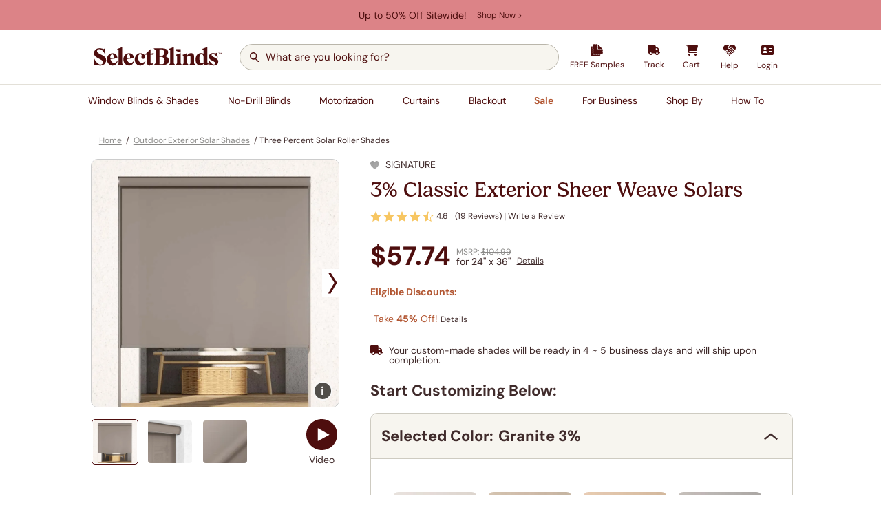

--- FILE ---
content_type: text/html; charset=utf-8
request_url: https://www.selectblinds.com/outdoor-exterior-solar-shades/three-percent-solar-roller-shades.html
body_size: 64583
content:


<!DOCTYPE html>
<html lang="en" class="notranslate" translate="no">
<head>
    <meta name="google" content="notranslate" />
    <title>3% Exterior Sheer Weave Solar Roller Shades | SelectBlinds.com</title>
<meta name="description" content="Shop the 3% Solar Roller Shades from SelectBlinds.com. The minimal, sheer weave design will give your outdoor space the right amount of shade &amp; heat blockage. Free shipping!" />
<meta name="keywords" />
<meta name="robots" content="INDEX, FOLLOW" />
<meta name="viewport" content="width=device-width, initial-scale=1, maximum-scale=1" />
    <!-- Global Meta Tags -->

    <link rel="canonical" href="https://www.selectblinds.com/outdoor-exterior-solar-shades/three-percent-solar-roller-shades.html" />

<meta property="og:title" content="3% Exterior Sheer Weave Solar Roller Shades | SelectBlinds.com" />
<meta property="og:description" content="Shop the 3% Solar Roller Shades from SelectBlinds.com. The minimal, sheer weave design will give your outdoor space the right amount of shade &amp; heat blockage. Free shipping!" />
<meta property="og:url" content="https://www.selectblinds.com/outdoor-exterior-solar-shades/three-percent-solar-roller-shades.html" />

        <meta property="og:image" content="https://www.selectblinds.com/images/Img_ProductColors/PID-583_CID-6261_R.jpg" />
        <!-- Page Meta Tags -->
            <meta name="twitter:card" content="summary_large_image" />
            <meta name="twitter:site" content="@Select_Blinds" />
            <meta name="twitter:image" content="https://www.selectblinds.com/images/Img_ProductColors/PID-583_CID-5035_Exterior-Solar-Shades_Light-Sandstone-3%25_R.jpg" />
            <meta name="twitter:title" content="3% Exterior Sheer Weave Solar Roller Shades at SelectBlinds.com" />
            <meta name="twitter:description" content="Shop the 3% Solar Roller Shades from SelectBlinds.com. The minimal, sheer weave design will give your outdoor space the right amount of shade &amp; heat blockage. Free shipping!" />





    

    <link rel="preload" href="/fonts/adobe/gelica-regular.woff2" as="font" type="font/woff2" crossorigin />
    <link rel="preload" href="/fonts/google/DMSans-Medium.woff2" as="font" type="font/woff2" crossorigin />
    <link rel="preload" href="/fonts/google/DMSans-Regular.woff2" as="font" type="font/woff2" crossorigin />

        <script type="text/javascript" src="https://cdn.selectblinds.com/static/js/jquery/jquery.min.js" defer></script>
        <script type="text/javascript" src="/bundles/form-utilities?v=a0NDTyphKLrHqfnODPZgiSYk8hp8Qc2CfaVgRl-jeU81" defer></script>
        <script type="text/javascript" src="/bundles/jquery-plus?v=mmB7mfwhLFjHEsiYJrrIuAXsO_TuU9-mBZwDlOq2Bqk1" defer></script>

    <script type="text/javascript">
        var startTime = new Date();
        var interact = false;

        dataLayer = [];
        // stores original landing location for ajax virtual pageviews
        dataLayer.push({
            'originalLocation': document.location.protocol + '//' + document.location.hostname + document.location.pathname + document.location.search,
            'culture': 'en-US',
            'SessionInfo': '1839169655',
        });
    </script>

    <script type="text/javascript">
    dataLayer.push({'userType': 'Logged Out User'});

    dataLayer.push({
        'userId': '',
        
        'samplesOrdered': 0
    });
</script>

    
    <script type="text/javascript">
        dataLayer.push({
            'categoryId': '11',
            'productId': '583',
            'productName': '3% classic exterior sheer weave solars',
            'pageType': 'pdp',
            'categoryType': 'Exterior Solar Shades',
            'orderTotal': '57.74',
            'ecommerce': {
                'currencyCode': 'USD',
                'detail': {
                    'products': [{
                        'name': '3% classic exterior sheer weave solars',
                        'id': '583',
                        'price': '57.74',
                        'brand': 'Phase II',
                        'category': 'Exterior Solar Shades'
                    }]
                }
            }
        });
    </script>
    


    <!-- Google Tag Manager -->
    <script>
        (function (w, d, s, l, i) {
            w[l] = w[l] || []; w[l].push({
                'gtm.start':
                    new Date().getTime(), event: 'gtm.js'
            }); var f = d.getElementsByTagName(s)[0],
                j = d.createElement(s), dl = l != 'dataLayer' ? '&l=' + l : ''; j.async = true; j.src =
                    'https://ss.selectblinds.com/ddqswiaz.js?id=' + i + dl; f.parentNode.insertBefore(j, f);
        })(window, document, 'script', 'dataLayer', 'GTM-TZ9VF3');
    </script>
    <!-- End Google Tag Manager -->
    <!-- Google Analytics -->
    <script>
        (function (i, s, o, g, r, a, m) {
            i['GoogleAnalyticsObject'] = r; i[r] = i[r] || function () {
                (i[r].q = i[r].q || []).push(arguments);
            }, i[r].l = 1 * new Date(); a = s.createElement(o),
                m = s.getElementsByTagName(o)[0]; a.async = 1; a.src = g; m.parentNode.insertBefore(a, m);
        })(window, document, 'script', 'https://www.google-analytics.com/analytics.js', 'ga');

        //GA4
        ga('create', '295828317', 'auto');
    </script>
    <!-- End Google Analytics -->
    <style>
        @font-face{font-family:'montserrat-medium';src:url('/fonts/google/montserrat-medium.woff2') format('woff2'),url('/fonts/google/montserrat-medium.woff') format('woff');font-weight:normal;font-display:swap}@font-face{font-family:'montserrat-medium';src:url('/fonts/google/montserrat-bold.woff2') format('woff2'),url('/fonts/google/montserrat-bold.woff') format('woff');font-weight:bold;font-display:swap}@font-face{font-family:'montserrat-medium';src:url('/fonts/google/montserrat-semibold.woff2') format('woff2'),url('/fonts/google/montserrat-semibold.woff') format('woff');font-weight:600;font-display:swap}@font-face{font-family:'robotoserif-medium';src:url('/fonts/google/robotoserif-medium.woff2') format('woff2'),url('/fonts/google/robotoserif-medium.woff') format('woff');font-display:swap}@font-face{font-family:'robotocondensed-regular';src:url('/fonts/google/robotocondensed-regular.woff2') format('woff2'),url('/fonts/google/robotocondensed-regular.woff') format('woff');font-display:swap}@font-face{font-family:'gelica';src:url('/fonts/adobe/gelica-light.woff2') format('woff2'),url('/fonts/adobe/gelica-light.woff') format('woff');font-weight:300;font-display:swap}@font-face{font-family:'gelica';src:url('/fonts/adobe/gelica-lightitalic.woff2') format('woff2'),url('/fonts/adobe/gelica-lightitalic.woff') format('woff');font-weight:300;font-style:italic;font-display:swap}@font-face{font-family:'gelica';src:url('/fonts/adobe/gelica-regular.woff2') format('woff2'),url('/fonts/adobe/gelica-regular.woff') format('woff');font-weight:400;font-display:swap}@font-face{font-family:'gelica';src:url('/fonts/adobe/gelica-regularitalic.woff2') format('woff2'),url('/fonts/adobe/gelica-regularitalic.woff') format('woff');font-weight:400;font-style:italic;font-display:swap}@font-face{font-family:'gelica';src:url('/fonts/adobe/gelica-semibold.woff2') format('woff2'),url('/fonts/adobe/gelica-semibold.woff') format('woff');font-weight:600;font-display:swap}@font-face{font-family:'gelica';src:url('/fonts/adobe/gelica-semibolditalic.woff2') format('woff2'),url('/fonts/adobe/gelica-semibolditalic.woff') format('woff');font-weight:600;font-style:italic;font-display:swap}@font-face{font-family:'dmsans';src:url('/fonts/google/DMSans-Regular.woff2') format('woff2'),url('/fonts/google/DMSans-Regular.woff') format('woff');font-weight:400;font-display:swap}@font-face{font-family:'dmsans';src:url('/fonts/google/DMSans-Italic.woff2') format('woff2'),url('/fonts/google/DMSans-Italic.woff') format('woff');font-weight:400;font-style:italic;font-display:swap}@font-face{font-family:'dmsans';src:url('/fonts/google/DMSans-Medium.woff2') format('woff2'),url('/fonts/google/DMSans-Medium.woff') format('woff');font-weight:500;font-display:swap}@font-face{font-family:'dmsans';src:url('/fonts/google/DMSans-MediumItalic.woff2') format('woff2'),url('/fonts/google/DMSans-MediumItalic.woff') format('woff');font-weight:500;font-style:italic;font-display:swap}@font-face{font-family:'dmsans';src:url('/fonts/google/DMSans-Bold.woff2') format('woff2'),url('/fonts/google/DMSans-Bold.woff') format('woff');font-weight:700;font-display:swap}@font-face{font-family:'dmsans';src:url('/fonts/google/DMSans-BoldItalic.woff2') format('woff2'),url('/fonts/google/DMSans-BoldItalic.woff') format('woff');font-weight:700;font-style:italic;font-display:swap}@supports (-ms-ime-align:auto){.edgeHide{display:none;}}header,nav,section,article,aside,footer{display:block}header{margin:0 auto;font-size:15px;line-height:1.3}footer{height:700px}body{font-family:'dmsans',Verdana,sans-serif;font-weight:400;font-size:14px;letter-spacing:0;line-height:25px;margin:0;padding:0;background-color:#fff;-webkit-text-size-adjust:none;-webkit-font-smoothing:antialiased}body #gladlyChat_container .minimizedChatButton{display:none!important}.clear{clear:both}img{border:none;max-width:100%;height:auto}img.fullImage{width:100%}.imgRight{float:right;margin:10px 0 15px 3%}.imgLeft{float:left;margin:10px 3% 15px 0}.pageContent{padding:10px 2%;overflow:auto;box-sizing:border-box}.mainContent{background:#fff;clear:both;position:relative;margin-top:10px}#bottomBar{text-align:center;color:#fff;font-size:21px;font-weight:bold;text-transform:uppercase}#bottomBar .container{padding:10px 3%}#bottomBar a{text-transform:none;font-weight:normal;color:#fff}.topSection{min-height:40px;overflow:visible}.topPageSection{min-height:35px;overflow:visible;margin-top:10px}#breadcrumb{text-align:left;margin:7px 0 10px;display:inline-block;float:left;clear:both;font-size:12px}#breadcrumb a{margin:0 3px}.breadcrumbList{list-style-type:none;padding-inline-start:0;margin-block-start:0;margin-block-end:0}.breadcrumbInline{display:inline-block;color:#402b2b}.breadcrumbInline a.breadcrumb-link{color:#8b8a88;text-decoration:underline}.breadcrumbInline a.breadcrumb-link:hover{text-decoration:none}.breadcrumbHidden{display:none}.ADAelement{position:absolute;top:0;left:-10000px;height:1px;width:1px;overflow:hidden}.twoCol,.threeCol,.fourCol{overflow:auto}.twoCol .col{box-sizing:border-box;display:inline-block;float:left;width:50%;padding-right:3%;margin:0}.twoCol.noPad .col{padding:0;width:48%;margin-right:2%}.twoCol.noPad .col:nth-child(2n){margin-right:0;margin-left:2%}ul.twoCol li{box-sizing:border-box;float:left;width:50%;padding:0 3% 0 0;margin-bottom:15px}.threeCol .col{box-sizing:border-box;display:inline-block;float:left;width:33.3333%;padding-right:3%;margin:0}.threeCol.noPad .col{padding:0;margin:0}.fourCol .col{box-sizing:border-box;display:inline-block;float:left;width:25%;padding-right:3%;margin:0}.fourCol.noPad .col{padding:0}.linkBlock{margin-bottom:15px}.linkList{margin:5px 0;padding:0;list-style:none}.linkList .videoLink{margin-bottom:8px}ul.lightIndent{padding-left:25px}hr.separator{background-color:#2f609f;margin:0;height:3px;padding:0}.videoContainer{position:relative;width:100%;height:0;padding-bottom:56.25%}.videoContainer iframe{border:0;width:100%;height:100%;position:absolute;top:0;left:0}input::-webkit-outer-spin-button,input::-webkit-inner-spin-button{-webkit-appearance:none}video{display:block}.bold{font-weight:bold}.italic{font-style:italic}.underline{text-decoration:underline!important}.upperCase{text-transform:uppercase!important}.cursorPointer{cursor:pointer!important}.fontSizeSmall{font-size:12px}.fontSizeDefault{font-size:15px}.fontSizeMedium{font-size:17px}.fontSizeLarge{font-size:20px}.fontSizeXLarge{font-size:24px}.paddingVerticalSmall{padding:10px 0}.paddingVerticalMedium{padding:20px 0}.paddingVerticalLarge{padding:30px}.paddingTopSmall{padding-top:10px}.paddingTopMedium{padding-top:20px}.paddingTopLarge{padding-top:30px}.marginVerticalSmall{margin:10px 0}.marginVerticalMedium{margin:20px 0}.marginVerticalLarge{margin:30px 0}.marginTopSmall{margin-top:10px}.marginTopMedium{margin-top:20px}.marginTopLarge{margin-top:30px}.marginAuto{margin:0 auto}.black{color:#202020!important}.grey{color:#707070!important}.darkGrey{color:#505050!important}a,a:link,a:visited,a:active{color:#4e0e0e;outline:none;text-decoration:none}.no-touchevents a:hover{text-decoration:underline}a.disabled{visibility:hidden!important}h1{text-transform:uppercase;color:#4e0e0e;font-size:20px;font-family:'gelica';font-weight:500;border-bottom:1px solid #cecbc1;padding-bottom:8px;margin:0 0 25px}h1.h1Div,.h1Div{font-weight:bold;text-transform:uppercase;color:#202020;font-size:19px;border:none;padding-bottom:0}h2,.h2Div{font-weight:bold;text-transform:uppercase;color:#202020;letter-spacing:normal;font-size:16px}h3,.h3Div{font-weight:bold;text-transform:none;color:#202020;font-size:16px}h5{font-weight:300;text-transform:uppercase;color:#202020;font-size:18px;margin:5px 0}h6{font-weight:bold;Color:#202020;font-size:14px;margin:5px 0}.subTitle{font-weight:bold}.buttonSet{text-align:right;padding:5px 0 15px}.buttonSet a,.buttonSet input{margin-left:8px}.responsiveImg{max-width:100%;height:auto}.visible-desktop{display:block!important}.inline-desktop{display:inline-block!important}.hidden-desktop{display:none!important}.buttonSet .sideMenuBtn{display:none}h1 .buttonSet,.topSection .buttonSet{float:right;display:inline-block;padding:0}h1 .buttonSet{margin-top:-5px}h1 .buttonSet a{letter-spacing:normal;font-size:13px}h1 .small{font-weight:normal;text-transform:none}.coreFlex{display:flex}.coreFlexItem{flex:1}.coreFlexWrap{flex-flow:wrap}.justifySpaceBetween{justify-content:space-between}.alignItemCenter{align-items:center}.alignItemStart{align-items:start}.twoColWrap{overflow:auto;clear:both;position:relative}.sidePromoContainer{display:inline-block;width:19%;float:left}.sidePromoContainer .sidePromoBox{padding-top:0}#leftColumn{display:inline-block;width:19%;float:left}#rightColumn{display:inline-block;width:80%;float:right}#rightColumn .mainContent{margin-top:0}#twoColContent{overflow:hidden}.sidebox{box-sizing:border-box;width:100%;border:1px solid #cecbc1;padding:5px 3%;margin-bottom:35px;background-color:#f7f5ef}.sidebox .title{color:#000;font-size:18px;padding:8px 3%;border-bottom:1px solid #ccc;margin-bottom:5px;overflow:hidden;font-family:'gelica';color:#4e0e0e}.sidebox .title .subtitle{font-size:13px;text-transform:none;font-weight:bold;margin:6px 0 4px 0}.creditAmount{color:#007d34}.sideboxContent{padding:2%}.sidebox .linkList{padding:0;margin:0;list-style:none}.sidebox .linkList li{margin:7px 0;text-transform:capitalize;font-family:dmsans;color:#402b2b}.sidebox .linkList .subtitle{font-weight:bold;padding:0;margin-bottom:15px;color:#000;font-family:dmsans;color:#402b2b}.sidebox .linkList .subtitle div{font-weight:normal;color:#402b2b}.sidebox .linkList ul{padding:0;margin:0;list-style:none;font-weight:normal}.sidebox .linkList a{color:#4e0e0e;cursor:pointer;font-weight:500}.sidebox .linkList .homeLink{margin:0 0 15px}.sidebox .linkList .imageLink{display:block}.sidebox .linkList .imageLink img{display:block;width:50%;margin:0 auto}.sidebox .linkList .imageLink span{text-transform:uppercase;display:block;width:100%;text-align:center;padding:8px;box-sizing:border-box;font-size:13px}.no-touchevents .sidebox .linkList a:hover span{text-decoration:underline}.sideColActions{display:none}.shadow{box-shadow:.2em .2em .3em #000;-ms-filter:"progid:DXImageTransform.Microsoft.Shadow(Strength=4, Direction=135, Color='#000000')";filter:progid:DXImageTransform.Microsoft.Shadow(Strength=4,Direction=135,Color='#000000')}.center{text-align:center}.noBorder{border:none!important}.noBackground{background:none!important}.nowrap{white-space:nowrap}.borderBottom{border-bottom:1px solid #cdcdcd}.borderTop{border-top:1px solid #cdcdcd}.borderLeft{border-left:1px solid #cdcdcd}.borderRight{border-right:1px solid #cdcdcd}.right{float:right;display:inline-block}.left{float:left;display:inline-block}.text-left{text-align:left}.note{font-size:11px;font-style:italic}.small{font-size:12px}.hide{display:none!important}.blackOverlay{position:fixed;z-index:601;background:rgba(0,0,0,.75);top:0;left:0;right:0;bottom:0;width:100%;height:100%}.modalContent,{display:none}#dialogtemplate{-webkit-overflow-scrolling:touch}.genericModal{max-width:100%}.genericModal .sbModalContent{padding:0;border:none}.iosModal{position:absolute!important}.or{position:relative;height:0;border-top:1px solid #ccc}.or span{display:block;width:auto;background-color:#fff;padding:0 10px;position:absolute;top:-8px;left:48%}.importantMsg{box-sizing:border-box;padding:12px 1.5%;border:1px solid #ff0;background-color:#ffd;margin:10px 0}.errorMsg,.validation-summary-errors{border:1px solid #ca4b56;background-color:#ffdfdf;color:#ca4b56;font-size:12px;padding:10px 1.5%;margin:20px 0;box-sizing:border-box;display:none}.successMsg{border:1px solid #59c22e;background-color:#d5f0cb;padding:10px 1.5%;margin:20px 0;box-sizing:border-box;display:none}.successShow{display:block;white-space:pre-line}.validation-summary-errors{display:block}.invalid,.input-validation-error{border-color:#ca4b56!important}.helpfulMsg{display:block;padding:8px 0 15px 30px;background-image:url(/images/icons/rebrand/dw-tip-icon.svg);background-repeat:no-repeat;background-position:left 3px;background-size:24px 24px;margin-bottom:10px;line-height:initial}.skyBlue{color:#0095da}.darkBlue{color:#2c509c}.red{color:#bf2633}.green{color:#118441}.orange{color:#f27d04}.blue{color:#1e3b6f}.banner-new-text{color:#ea8929;font-weight:bold;text-transform:uppercase}.banner-new-background{background-color:#ea8929!important}.banner-new-edge{border-top-color:#ea8929!important;border-bottom-color:#ea8929!important}ul.bulletList{padding:0 0 5px 15px;line-height:20px;margin:5px 0 0;list-style-type:square}#ReadMoreLink{border:0;background-position:0 -100px;width:9px;height:12px;margin:0 4px 0 4px}.helpTooltip,.modalTooltip{display:inline-block;width:13px;height:13px;border-radius:7px;border:1px solid #f27d04;color:#f27d04;text-align:center;font-size:12px;line-height:15px;font-weight:bold;cursor:pointer}.helpLink{text-decoration:underline}img.helpTooltip{border-radius:0;border:none}.downloadIcon{display:inline-block;width:32px;height:32px;background-image:url(/images/icons/download-sprite_32.png);background-repeat:no-repeat;background-position:center top}.tooltipHalfImg{display:inline-block;float:left;width:46%;margin:0 4% 2% 0}.quote{background:url(/images/hp/peopletalking/quoteIcon.png) no-repeat left top;padding:10px 0 0 33px;display:inline-block;margin-bottom:10px}.readMoreLink{background-image:url(/images/icons/arrow_more.png);background-repeat:no-repeat;background-position:right 9px;background-size:14px;display:inline-block;padding-right:18px;clear:both}.readMoreLink.readLess{background-image:url(/images/icons/arrow_less.png)}.readMoreArrow{font-family:'Zapf Dingbats'}.printLink{background-image:url(/images/icons/print.svg);background-repeat:no-repeat;background-position:left center;padding-left:24px;line-height:20px;background-size:16px 16px}.videoLink{background-image:url(/images/icons/video_orange_24.png);background-repeat:no-repeat;background-position:left center;padding-left:30px;line-height:24px;overflow:visible;display:block;min-height:24px}.backArrows{display:inline-block;padding-left:18px;background-image:url(/images/icons/back-arrows.svg);background-repeat:no-repeat;background-size:12px 12px;background-position:left center}.noContent{color:#402b2b;padding:50px 0;text-align:center}.orangeBtn,a.orangeBtn,input.orangeBtn{color:#fff;text-transform:uppercase;border:none;background:#4e0e0e;background:-moz-linear-gradient(top,#4e0e0e 0%,#4e0e0e 100%);background:-webkit-gradient(linear,left top,left bottom,color-stop(0%,#4e0e0e),color-stop(100%,#4e0e0e));background:-webkit-linear-gradient(top,#4e0e0e 0%,#4e0e0e 100%);background:-o-linear-gradient(top,#4e0e0e 0%,#4e0e0e 100%);background:-ms-linear-gradient(top,#4e0e0e 0%,#4e0e0e 100%);background:linear-gradient(to bottom,#4e0e0e 0%,#4e0e0e 100%);filter:progid:DXImageTransform.Microsoft.gradient(startColorstr='#4E0E0E',endColorstr='#4E0E0E',GradientType=0);cursor:pointer;padding:5px 10px;display:inline-block;font-weight:normal;border-radius:0;-webkit-appearance:none;box-sizing:border-box}.darkOrangeBtn{text-align:center;display:inline-block;background-color:#f37d24;box-sizing:border-box;color:#fff!important;text-transform:uppercase}.grayBtn,a.grayBtn,input.grayBtn{color:#fff;text-transform:uppercase;border:1px solid #4e0e0e;background:#4e0e0e;cursor:pointer;padding:5px 10px;display:inline-block;font-weight:normal;border-radius:0;-webkit-appearance:none;box-sizing:border-box;line-height:initial}.whiteBtn,a.whiteBtn,input.whiteBtn{color:#f27d04;border:1px solid #f27d04;background-color:#fff;cursor:pointer;padding:5px 10px;display:inline-block;font-weight:normal;border-radius:0;-webkit-appearance:none;box-sizing:border-box;text-align:center;text-transform:uppercase}.blueBtn,a.blueBtn,input.blueBtn{color:#fff;text-transform:uppercase;border:1px solid #4e0e0e;background-color:#4e0e0e;cursor:pointer;padding:5px 10px;display:inline-block;font-weight:normal;border-radius:0;-webkit-appearance:none;box-sizing:border-box;text-align:center}.greenBtn,a.greenBtn,input.greenBtn{color:#fff;text-transform:uppercase;border:none;background:#090;cursor:pointer;padding:5px 10px;display:inline-block;font-weight:normal;border-radius:0;-webkit-appearance:none;box-sizing:border-box}.whiteBtn.blueAccent{color:#1e3b6f;border:1px solid #1e3b6f}.textBtnGray,.textBtnBlue{text-transform:uppercase;font-size:11px;padding:10px 2%;display:block;line-height:1.5}.no-touchevents a.textBtnGray:hover,a.textBtnBlue{color:#fff;background:#034486;text-decoration:none}.no-touchevents a.textBtnGray:hover .downloadIcon,a.textBtnBlue .downloadIcon{background-position:center bottom}.no-touchevents a.textBtnBlue:hover{color:#034486;background:#ccc;cursor:pointer}.no-touchevents a.textBtnBlue:hover .downloadIcon{background-position:center top}.textBtnGray b,.textBtnBlue b{text-transform:lowercase;font-weight:bold;font-size:16px}a.textBtnGray{color:#034486;background:#ddd}.measureBtns{margin-bottom:20px}.measureBtns .col{margin-bottom:10px}.no-touchevents .orangeBtn:hover,.no-touchevents a.orangeBtn:hover,.no-touchevents .grayBtn:hover,.no-touchevents a.grayBtn:hover,.no-touchevents .blueBtn:hover,.no-touchevents a.blueBtn:hover,.no-touchevents .greenBtn:hover,.no-touchevents a.greenBtn:hover{box-shadow:none;text-decoration:none}.no-touchevents .grayBtn:hover,.no-touchevents a.grayBtn:hover,.no-touchevents .blueBtn:hover,.no-touchevents a.blueBtn:hover{background:#3c0808}.no-touchevents .orangeBtn.hoverBtn:hover{background:#f59736}.disabledBtn,a.disabledBtn,input.disabledBtn{opacity:.5;box-shadow:none;cursor:default}.orangeBtn.disabled{opacity:.5;cursor:default}#shopcart .addCartBtn.disabled{color:#fff}input,textarea,select,button{-webkit-text-size-adjust:none;font-size:inherit;font-family:'robotocondensed-regular'}.disabledBtn,a.disabledBtn,input.disabledBtn{opacity:.5;box-shadow:none;cursor:default}.modalContent,.tabModalContents{display:none}.sbModalWrap{display:none}.sbModalWrap .overlay{position:fixed;width:100%;height:100%;top:0;left:0;bottom:0;right:0;background:#000;opacity:.7;z-index:1001;text-indent:-9999px}#sbModal{position:fixed;z-index:1001;box-shadow:0 0 12px rgba(0,0,0,.5);overflow:auto;box-sizing:border-box;max-width:97%!important}.sbModalTitle{display:flex;align-items:center;padding:10px 45px 10px 7px;position:relative;background-color:#f7f5ef;border-top:1px solid #cecbc1;border-left:1px solid #cecbc1;border-right:1px solid #cecbc1;box-sizing:border-box;color:#402b2b;text-transform:uppercase;font-size:16px;font-weight:bold;min-height:42px}.sbModalTitle .sbModalClose{position:absolute;outline:none;right:10px;width:20px;height:20px;text-indent:-9999px;border:none;cursor:pointer;background-image:url('/images/icons/rebrand/dw-remove-icon.svg');background-position:center;background-repeat:no-repeat;background-color:transparent;padding:0;font-size:16px}.sbModalWrap.videopopup #sbModal{box-shadow:none}.sbModalWrap.videopopup .sbModalTitle{background-color:transparent;border:none}.sbModalWrap.videopopup .sbModalTitle .sbModalClose{top:10px;right:20px;width:20px;height:20px;background-image:url('/images/icons/X_modal.svg')}.sbModalContent{border:1px solid #aaa;border-top:none;box-shadow:none;padding:5px;background:#fff;overflow:auto;max-width:100%!important;box-sizing:border-box}#sbModal .instructions{margin-bottom:20px}#sbModal .loginBoxContent .facebook{margin-top:10%;padding-left:7%;padding-right:7%}#sbModal .loginBoxContent .or{padding-bottom:10%}#sbModal .loginBoxContent .or span{background-color:#fff;color:#000;font-size:18px;font-weight:bold;left:44%;top:-10px}#sbModal .signInFormContainer{width:auto;padding:5% 17%}#sbModal .createAccountFormContainer{width:auto;padding:2% 8%}#sbModal .createAccountFormContainer .loginBoxContent .facebookBtnContainer{padding-left:22%;padding-right:22%}#sbModal .signInFormContainer .loginBoxContent .facebookBtnContainer{padding-left:17%;padding-right:17%}#sbModal .createAccountFormContainer .submitBtnContainer{padding-left:20%;padding-right:20%;padding-top:2%}#sbModal .loginBoxContent .signInLinkContainer{text-align:center;margin-top:10%}#sbModal .loginBoxContent{width:100%}#sbModal .signInLinks a{cursor:pointer}#sbModal a.facebookBtn{width:auto;display:block}#sbModal .formContainer{width:100%}.customDialog{display:none}.customDialog .overlay{position:fixed;width:100%;height:100%;top:0;left:0;bottom:0;right:0;background:#000;opacity:.7;z-index:1001;text-indent:-9999px}.createAccountLink.orangeBtn{padding:2% 15%}.createAccountLink.orangeBtn{padding:2% 15%}.lgBtn,a.lgBtn,input.lgBtn{padding:5px 25px;font-size:17px;line-height:32px}.loginContainer{overflow:auto;border-bottom:1px solid #ccc;padding-bottom:25px}.twoCol .loginPrompt{display:inline-block;float:left;box-sizing:border-box;width:50%;padding:0 3% 0 6%}#ajaxLoginTrackPackage{margin-bottom:10px;padding:0}.fullWidth{width:100%!important}.loginBox:first-child{padding:0 6% 0 3%}.loginBox.userLogin.ajaxLogin{padding:0 3%}.loginBoxTitle{text-transform:uppercase;padding:10px 0;font-size:18px;font-weight:bold}.loginBoxContent{padding:0 0 25px 0;position:relative}.ajaxLogin .loginBoxContent{padding:0 0 20px 0}.loginBoxContent p{margin:0 0 10px}.twoCol .loginBoxContent .form-group{box-sizing:border-box;position:relative}.loginBoxContent .form-group{padding-bottom:10px;overflow:auto}.loginBoxContent .form-group input{width:100%;margin:3px 0}.loginBoxContent .form-group .forgotLink{float:right;color:#017bb8!important;margin-top:8px}.twoCol .loginBoxContent .form-group .field-validation-error{font-size:11px;position:absolute;bottom:0;color:red}.loginBoxContent .loginBtnWrap{padding-top:5px;clear:both;text-align:center}.ajaxLogin .loginBtnWrap .orangeBtn{width:100%}.loginBox .or{margin:20px auto 30px;font-size:20px;font-weight:bold;font-style:italic}.loginBox .or span{top:-13px;padding:0 15px 0 10px;left:46%}.ajaxLogin .or span{top:-10px;padding:0 15px;left:calc(50% - 15px);font-weight:normal;font-size:15px}.loginBox .facebookBtn,.linkFacebookBtn{display:inline-block;margin:0 auto}.loginBox .PaypalCheckoutBtn{margin-top:15px}.newAccountInfo .errorMsg.errorShow,.loginPrompt .errorMsg.errorShow{display:block}input,textarea,select,button{-webkit-text-size-adjust:none;font-size:inherit;font-family:'robotocondensed-regular'}input[type=text],input[type=password],input[type=email],input[type=tel],input[type=number],textarea{border:1px solid #ccc;box-sizing:border-box;padding:6px;-webkit-appearance:none;border-radius:0}input[type=number]{-moz-appearance:textfield}input[type=number]::-webkit-inner-spin-button,input[type=number]::-webkit-outer-spin-button{-webkit-appearance:none;margin:0}select{border:1px solid #ccc;box-sizing:border-box;padding:5px}#popup-form{padding:8px;overflow:auto}#popup-form .form-button{float:right;border:none}.form-group{display:block;margin:5px 0;position:relative;overflow:visible}.form-group label{width:28%;display:inline-block}.form-group input,.form-group textarea{width:62%}.form-group input[type=checkbox]{width:auto}.form-group .inline-radio-set{width:62%;display:inline;box-sizing:border-box;padding:3px}.form-group .inline-radio-set label{width:auto;margin-right:15px}.form-group .inline-radio-set input{width:auto}input[type=submit]:not(.orangeBtn).disabled{background:#ddd!important;border:1px solid #bbb!important;color:#999!important;box-shadow:none!important;text-shadow:none!important}.ackbar{position:absolute;left:-9999px}.radio-group{clear:both;overflow:auto}.radio-group input[type=radio]{float:left}.radio-group .radio-content{display:inline-block;float:left;width:80%;margin-left:3%}.facebookBtn,a.facebookBtn,.linkFacebookBtn{color:#fff!important;text-decoration:none!important;border-radius:3px;padding:2px 10px 1px 45px;line-height:33px!important;position:relative;cursor:pointer;background:#6a8acc;background:-moz-linear-gradient(top,#6a8acc 0%,#4667af 100%);background:-webkit-linear-gradient(top,#6a8acc 0%,#4667af 100%);background:linear-gradient(to bottom,#6a8acc 0%,#4667af 100%);filter:progid:DXImageTransform.Microsoft.gradient(startColorstr='#6a8acc',endColorstr='#4667af',GradientType=0)}.facebookBtn span,.linkFacebookBtn span{position:absolute;width:35px;height:35px;background-color:rgba(0,0,0,.25);background-image:url(/images/icons/facebook_white_48.png);background-repeat:no-repeat;background-size:contain;background-position:center;background-position-x:2px;background-position-y:-1px;position:absolute;top:0;left:0;border-top-left-radius:3px;border-bottom-left-radius:3px;border-right:1px solid #354e84;box-sizing:border-box}.facebookBtn.disabledBtn,.linkFacebookBtn.disabled{opacity:.6}.formContainer{overflow:auto;width:85%;position:relative;overflow:hidden;padding-bottom:20px}.formContainer .form-field{display:inline-block;float:left;width:50%;box-sizing:border-box;position:relative;margin-bottom:10px}.formContainer .form-field:nth-child(2n){padding-left:2%}.formContainer .form-field input,.formContainer .form-field select,.formContainer .message-field textarea{width:100%}.formContainer textarea{resize:none;height:120px}.formContainer .full-field{width:100%;float:none;margin-bottom:10px}#rightColumn .twoCol .col .form-group label{width:33%}#rightColumn .twoCol .col .form-group input{width:57%}.customRadio{display:inline-block;vertical-align:middle;margin-top:-4px}.customRadio input[type=radio]{position:absolute;top:0;left:-10000px;height:1px;width:1px;overflow:hidden}.customRadio input[type=checkbox]{position:absolute;top:0;left:-10000px;height:1px;width:1px;overflow:hidden}.customRadio .radio{display:block;width:16px;height:16px;border-radius:8px;border:2px solid #ccc;background-color:#fff;box-sizing:border-box;padding:1px;cursor:pointer}.customRadio .radio .checked{display:none}.customRadio .radio.disabled{border-color:#ddd;cursor:default}.customRadio .radio.selected .checked{background-color:#4e0e0e;display:block;width:10px;height:10px;border-radius:5px}.customCheckbox{display:inline-block;vertical-align:top;margin-top:1px}.customCheckbox input[type=checkbox]{position:absolute;top:0;left:-10000px;height:1px;width:1px;overflow:hidden}.customCheckbox .checkbox{display:block;width:14px;height:14px;border:2px solid #ccc;background-color:#fff;box-sizing:border-box;padding:1px;cursor:pointer}.customCheckbox .checkbox .checked{display:none}.customCheckbox .checkbox.disabled{border-color:#eaeaea;cursor:default}.customCheckbox .checkbox.selected .checked{background-color:#4e0e0e;display:block;width:8px;height:8px}.textOptInContainer{margin:2px 0 5px 0}.textOptInFlex{display:flex}.textOptInFlex .customCheckbox.lg .checkboxContainer{padding:0}.textOptInFlex .customCheckbox.lg .checkbox{width:22px;height:22px;padding:2px}.textOptInFlex .customCheckbox.lg .checkbox .checked{width:14px;height:14px}.textOptInFlex .customCheckbox{flex:1}.textOptInFlex .textOptInTerms,.register-tc-container{flex:13;line-height:20px;color:#757577}.textOptInFlex .textOptInTerms a{text-decoration:underline;color:#757577}.register-tc-container{margin-top:15px}.msg-email-text-check{display:inline-block}.msg-email-text-check .textOptInContainer{margin:5px 0 2px 0}.signUpContainer .textOptInFlex{flex-direction:column}.textOptInContainer .textOptInTitle{padding-bottom:7px;font-weight:600}.textOptInContainer.signUpContainer .textOptInTitle{padding-bottom:10px}.textOptInContainer .textOptInHeader{padding-bottom:20px}.textOptInContainer .form-field{display:inline-block;float:left;width:55%;box-sizing:border-box;margin-bottom:10px}.textOptInContainer .form-field input{width:100%;line-height:42px;height:42px;border-right:none}.textOptInContainer .form-field{margin-bottom:15px}input[type=text],input[type=password],input[type=email],input[type=tel],input[type=number],textarea{border:1px solid #ccc;box-sizing:border-box;padding:6px;-webkit-appearance:none;border-radius:0}.starRate{display:inline-block;margin:0 0 -4px 4px;padding:0;list-style:none}.starRate li{display:inline-block;float:left;width:40px;height:40px;background-image:url(/images/interface/reviewStars/star_white.svg);background-repeat:no-repeat;background-position:center;cursor:pointer;text-indent:-9999px;background-color:#e3e0d8;border-top:1px solid #cecbc1;border-left:1px solid #cecbc1;border-bottom:1px solid #cecbc1}.starRate li:last-child{border-right:1px solid #ccc}.starRate li.fullStar,.starRate li.starLocked{background-color:#4e0e0e}.starRate li.halfStar{background-image:url(/images/interface/reviewstars/largestars/halfStar.png)}.productRatingValue,.productNumReviews,.productNewReview{font-size:12px}.productNumReviews a{text-decoration:underline;color:#202020}.productNewReview a{text-decoration:underline;color:#202020;margin-left:5px}.productRatingValue{margin:0 1px}.productRatingStars span,.ratingStars span{background-repeat:no-repeat;width:14px;height:14px;display:inline-block;background-size:contain}.ratingStars{display:flex;height:22px}.fullstar{background-image:url(/images/icons/rebrand/dw-full-star-icon.svg)}.halfstar{background-image:url(/images/icons/rebrand/dw-half-star-icon.svg)}.nostar{background-image:url(/images/icons/rebrand/yellow-no-star-icon.svg)}.nextPage{float:right;margin-top:0;background-image:url(/images/icons/rebrand/dw-right-arrow-icon.svg);background-repeat:no-repeat;background-position:right 4px;background-size:8px;display:inline-block;margin-top:10px;padding-right:13px}.prevPage{float:left;margin-top:0;background-image:url(/images/icons/rebrand/dw-left-arrow-icon.svg);background-repeat:no-repeat;background-position:left 4px;background-size:8px;display:inline-block;margin-top:10px;padding-left:13px}.ratingsContainer{display:inline-block;position:relative;box-sizing:border-box;background-color:#fff;border:1px solid #ccc;margin-bottom:10px}.ratingFilter{display:inline-block;float:left;border-right:1px solid #ccc}.ratingFilter:last-child{border-right:none}.ratingFilter label{padding:10px;display:inline-block}.ratingFilter.disabled label{color:#aaa}.ratingFilter.disabled .fullstar{background-image:url(/images/interface/reviewstars/largestars/fullStar_grey.png)}.ratingFilter.disabled .nostar{background-image:url(/images/interface/reviewstars/largestars/emptyStar_grey.png)}.no-touchevents .ratingFilter:not(.disabled):hover label,.ratingFilter.active label{background-color:#f7f5ef;cursor:pointer}.ratingFilter .customRadio{display:none}.qtip{z-index:600!important}.qtip-white{background-color:#f9f9f9!important;border:1px solid #ccc!important}.qtip-light{background-color:#eee!important;border-color:#ccc!important}.qtip.fixedOverride{z-index:889!important}.qtip-large{min-width:400px}.tooltip{display:none;font-size:12px;line-height:1.3;color:#ccc;padding:1%}.tooltip h5{font-size:14px;margin:5px 0;color:#fff}.tooltip ul{margin-left:0;padding-left:15px}.deductionTable td:before{width:56%}.tabs{padding:0;margin:0;list-style:none}.tabs>li{display:inline-block;float:left;box-sizing:border-box;padding:2%}.tabs.oneTab>li{width:40%;margin:0 30%;opacity:.5;position:relative}.tabs.twoTabs>li{width:50%;margin:0;opacity:.5;position:relative}.tabs.threeTabs>li{width:33.3333%;margin:0;opacity:.5;position:relative}.no-touchevents .tabs.twoTabs li:hover,.no-touchevents .tabs.threeTabs li:hover,.no-touchevents .tabs.oneTab li:hover{opacity:1;box-shadow:0 0 5px #666;cursor:pointer;z-index:5}.no-touchevents .tabs.twoTabs li:hover .titleLink,.no-touchevents .tabs.threeTabs li:hover .titleLink,.no-touchevents .tabs.oneTab li:hover .titleLink{text-decoration:underline;color:#4e0e0e}.tabs.twoTabs li.active,.tabs.threeTabs li.active,.tabs.oneTab li.active{opacity:1;background:#f7f5ef}.tabs.twoTabs li.active .titleLink,.tabs.threeTabs li.active .titleLink,.tabs.oneTab li.active .titleLink{color:#4e0e0e}.tabs.twoTabs li.active .titleLink span,.tabs.threeTabs li.active .titleLink span,.tabs.oneTab li.active .titleLink span{display:none}.no-touchevents ul.tabs.twoTabs li.active:hover,.no-touchevents ul.tabs.threeTabs li.active:hover,.no-touchevents ul.tabs.oneTab li.active:hover{box-shadow:none;cursor:default}.no-touchevents ul.tabs.twoTabs li.active:hover .titleLink,.no-touchevents ul.tabs.threeTabs li.active:hover .titleLink,.no-touchevents ul.tabs.oneTab li.active:hover .titleLink{text-decoration:none;color:#4e0e0e}.tabContentWrap{clear:both;overflow:auto;margin-bottom:20px}.tabContentWrap thead{background:#f7f5ef;color:#402b2b}.tabContentWrap .tabContent{display:none}.tabContentWrap .activeTab{display:block}.tabContentBorder{border:1px solid #ccc;border-top:3px solid #3b5a88;padding:1% 3%}table{border-spacing:0;line-height:initial}table td,table th{padding:10px 15px}thead{background-color:#3b5a88;color:#fff}thead a:link,thead a:visited{color:#fff}tbody td{border:1px solid #cdcdcd;border-top:none;line-height:initial}table.noBorder tbody td{border:none}table.noPad tbody td{padding:0}.freeShippingTable{width:85%;margin:30px 0}.freeShippingTable th{text-align:left}.customSelect{overflow:hidden;background-image:url(/images/icons/dropdown.png);background-repeat:no-repeat;background-position:right center;background-color:#fff;min-width:60px;border:1px solid #ccc;display:inline-block;margin:0;box-sizing:border-box}.customSelect select{color:#402b2b;background:transparent;width:100%;padding:5px 16px 5px 5px;border:none;-webkit-appearance:none;-moz-appearance:none;margin:0 0 0 -1px;height:29px;cursor:pointer;box-sizing:border-box}.loading{position:absolute;z-index:900;top:0;left:0;width:100%;height:100%;background:rgba(255,255,255,.7)}.loadingIcon{position:fixed;top:50%;left:50%;z-index:1001}.loadingBg{position:absolute;width:100%;height:100%;top:0;bottom:0;left:0;right:0;background-image:url(/images/loading.gif);background-repeat:no-repeat;background-position:center}.loadingBox{position:fixed;top:45%;left:44%;width:140px;height:100px;background:rgba(255,255,255,.85);border:1px solid #333;box-shadow:rgba(0,0,0,.4) 0 3px 5px;z-index:1001;padding:35px 55px;box-sizing:border-box}.loadingBox .loadingIcon{position:static}.mainContent .infiniteScrollLoading{height:85px;bottom:0;top:auto;background:url(/css/images/loading.gif) no-repeat center #fff;z-index:500;position:absolute;width:100%;transform:translateZ(0)}.orangeBullet{margin:0;padding:0;list-style:none}.orangeBullet>li{padding-left:15px;background-image:url(/images/icons/bullet_orange.png);background-repeat:no-repeat;background-position:left 8px}.zoomIcon{background-image:url(/images/icons/rebrand/dw-zoom-icon.png);background-repeat:no-repeat;background-color:#fff;background-position:center;text-indent:-9999px;overflow:hidden}.playIcon{background-image:url(/images/icons/rebrand/dw-video-icon.svg);background-repeat:no-repeat;background-color:#fff;background-position:center}.closeModal{width:16px;height:16px;display:inline-block;background-image:url(/images/icons/rebrand/dw-remove-icon.svg);background-repeat:no-repeat;background-position:left top;text-indent:-9999px;overflow:hidden}.saleIcon{background-image:url(/images/icons/saleTag_orange.svg);background-repeat:no-repeat;background-position:left center;background-size:16px 16px;padding-left:22px}input[type=text].searchBar{padding:8px 30px 8px 8px;display:inline-block;float:left;border-color:#ddd;border-right:none;height:36px;width:350px;outline:none}.searchBarWrap .searchBtn{cursor:pointer;box-sizing:border-box;width:32px;height:36px;background-image:url(/images/icons/rebrand/dw-search-icon.svg);background-color:#fff;background-repeat:no-repeat;background-position:center;background-size:18px 24px;text-indent:-9999px;border:1px solid #ddd;border-left:none;-webkit-appearance:none;border-radius:0}.searchBarWrap .autocomplete{width:100%;position:absolute;background-color:#fff;box-sizing:border-box;z-index:1000}.searchBarWrap .clearSearch{display:none;position:absolute;top:8px;right:40px;background-color:#ccc;color:#fff;box-sizing:border-box;width:20px;height:20px;line-height:18px;border-radius:10px;text-align:center;cursor:pointer}.searchBarWrap .clearSearchContainer .clearSearch{display:block}.searchBarWrap .clearSearchContainer{display:none;position:absolute;top:8px;right:40px;width:40px;height:40px;cursor:pointer}a.autocompleteItem{display:block;padding:10px 15px;border-right:1px solid #ccc;border-left:1px solid #ccc;color:#202020}.autocompleteItem em{font-style:italic;font-weight:bold;padding-right:4px}.autocompleteItem .searchType{color:#999;font-size:13px}.autocompleteItem:last-child{border-bottom:1px solid #ccc}.no-touchevents .autocompleteItem:hover,.autocompleteItem.focused{background-color:#ddd;cursor:pointer}.autocomplete .moreLink{text-align:right}.contentSection{margin-bottom:30px;padding-bottom:15px;overflow:auto}.contentSection article{margin:20px auto;overflow:auto;position:relative;padding-bottom:5px}.contentSection .hasLeftThumb{margin:0 0 35px;min-height:155px}.hasLeftThumb{padding-left:17%;position:relative}.leftThumb{position:absolute;top:5px;left:3%;width:10.6%;border:1px solid #f27d04}#rightColumn .hasLeftThumb{padding-left:22%}#rightColumn .leftThumb{width:14%}.sectionArticleLinks a{margin:0 25px}.sectionArticleLinks a:first-child{margin-left:0}.productBullets{color:#f27d04;list-style:square;padding-left:15px;margin:10px 0 15px}.productBullets li{margin-bottom:5px}.productBullets span{color:#000;font-size:13px}.productPrices{font-size:18px;margin:10px 0 10px;overflow:auto}.productPrices .startingAt{font-size:15px;margin-bottom:10px}.productPrices .cornerBannerWrap{position:static;margin-right:5px;float:left;box-shadow:none;display:inline-block}.productPrices .cornerBannerWrap .cornerBanner{font-weight:normal;font-size:15px;text-transform:none}.productPrices .originalPrice{color:#000;text-decoration:line-through;margin-right:15px}.productPrices .discountPrice{color:#402b2b!important;font-weight:bold}.cornerBannerWrap{position:absolute;bottom:10px;left:10px;z-index:98}.cornerBanner{display:inline-block;height:24px;line-height:24px;padding:0 7px;float:left;font-size:13px}.red .cornerBanner{background:#ce2029;color:#fff}.white .cornerBanner{background:#fff;color:#ce2029}.blue .cornerBanner{background:#2e52a0;color:#fff}.orange .cornerBanner{background:#f27d04;color:#fff}.gray .cornerBanner{background:#e8e8e8;color:#ce2029}.rightEdge{height:0;width:0;border-top:12px solid transparent;border-bottom:12px solid transparent;border-right:5px solid transparent;display:inline-block;float:left}.leftEdge{height:0;width:0;border-top:10px solid transparent;border-bottom:10px solid transparent;border-left:5px solid transparent;display:inline-block;float:left}.red .rightEdge,.red .leftEdge{border-top-color:#ce2029;border-bottom-color:#ce2029}.white .rightEdge,.white .leftEdge{border-top-color:#fff;border-bottom-color:#fff}.blue .rightEdge,.blue .leftEdge{border-top-color:#2e52a0;border-bottom-color:#2e52a0}.orange .rightEdge,.orange .leftEdge{border-top-color:#f27d04;border-bottom-color:#f27d04}.gray .rightEdge,.gray .leftEdge{border-top-color:#e8e8e8;border-bottom-color:#e8e8e8}.thankYouMsg{width:80%;margin:10px auto;display:table}.thankYouMsg .checkmark{display:block;width:60px;height:60px;border-radius:30px;background-image:url(/images/icons/checkmark_white.png);background-repeat:no-repeat;background-position:center;background-color:#eb8a2a}.thankYouMsg .thankYouText{display:table-cell;vertical-align:middle;padding-left:15px}a.colors-available-link{color:#000;text-decoration:underline;font-size:12px;cursor:default}.panel{overflow:auto}.panel hr{display:none}.panelText{padding:30px 12%;text-align:center;font-size:17px;overflow:auto;line-height:1.5}.panelText .readMoreText{display:inline}.panelText h3,.panelText h1{font-size:25px;text-transform:uppercase;margin:20px 0 15px;border-bottom:none;letter-spacing:normal;padding-bottom:0}table{border-spacing:0;line-height:initial}table td,table th{padding:10px 15px}thead{background-color:#3b5a88;color:#fff}thead a:link,thead a:visited{color:#fff}tbody td{border:1px solid #cdcdcd;border-top:none;line-height:initial}table.noBorder tbody td{border:none}table.noPad tbody td{padding:0}@media screen and (max-width:1280px){.sidePromoContainer,#leftColumn{width:22%}#rightColumn{width:77%}input[type=text].searchBar{width:296px}.topPageSection,.topPageSection.container{overflow:visible;padding:5px 1%}}@media screen and (max-width:1024px){img{height:auto!important}.sidebox{border-left:none}.textOptInFlex .textOptInTerms{flex:9}.textOptInContainer{padding-bottom:10px}.customRadio .radio{width:20px;height:20px;border-radius:10px}.customRadio .radio.selected .checked{width:14px;height:14px;border-radius:7px}input[type=text].searchBar{width:266px}.helpTooltip{width:18px;height:18px;border-radius:10px;font-size:13px;line-height:18px}.topSection{overflow:visible;padding:10px 1%}.helpTooltip{width:18px;height:18px;border-radius:10px;font-size:13px;line-height:18px}}@media screen and (max-width:900px){.visible-tablet{display:block!important}.inline-tablet{display:inline-block!important}.hidden-tablet{display:none!important}#leftColumn{width:0;overflow:hidden;position:fixed;top:46px;right:0;bottom:0;background-color:#fff;box-shadow:rgba(0,0,0,.4) 0 5px 5px;z-index:999;transition:width .3s linear}#leftColumn.sidebarOpen{width:260px}#leftColumn .sideColWrap{min-width:260px;height:100%;overflow:auto;-webkit-overflow-scrolling:touch;background-color:#ccc;padding-bottom:20px;box-sizing:border-box}#rightColumn{display:block;float:none;width:100%}.sideColActions{overflow:auto;display:block;background-color:#fff}.sideColActions .resultCount{display:inline-block;margin:15px;font-weight:bold}.closeSideMenu{margin:10px 3%;text-align:center;float:right}.sidebox{padding:0;border:none;margin-bottom:0;background-color:#fff}.sidebox .title{color:#fff;background-color:#2a4d9d;padding:12px;margin-bottom:0}.sideboxContent{padding:0}.sideboxContent .linkList>li{margin:0;padding:0}.sidebox .linkList .homeLink{margin-bottom:0;border-bottom:1px solid #ccc}.sideboxContent .linkList .subtitle{margin-bottom:0}.sideboxContent .linkList .subtitle b{padding:10px;display:block;border-bottom:1px solid #ccc;text-transform:uppercase;background-color:#ccc}.sideboxContent .linkList li li{margin:0;border-bottom:1px solid #ccc}.sideboxContent .linkList li a{padding:10px;display:block;color:#202020}#sbModal .signInFormContainer .loginBoxContent .facebookBtnContainer{padding-left:16%;padding-right:16%}body{background-image:none;font-size:15px;transition:padding-top linear .3s}body.searchOpen{padding-top:87px}input,textarea,select,button,.grayBtn,.orangeBtn,.whiteBtn{font-size:16px}.customSelect select{height:31px}.blackOverlay{cursor:pointer}.sbModal:not(.iosModal){top:5px!important}.ajaxLogin a.facebookBtn{padding-right:20px}.ajaxLogin{width:100%}.searchBarWrap .clearSearch{top:10px;right:11%}.searchOpen .searchBtn a{background-color:#fff}.searchBarWrap .autocomplete{box-shadow:0 1px 4px rgba(0,0,0,.5)}.buttonSet .sideMenuBtn{display:inline-block;background-image:url(/images/icons/rebrand/dw-hamburger-menu-icon.svg);background-repeat:no-repeat;background-position:8px center;background-size:20%;padding-left:25px;background-color:#eee;line-height:initial}.tabContentWrap.mobileTabContent{display:none}}@media screen and (max-width:769px){.imgLeft,.imgRight{max-width:35%}.linkList li{margin:3px 0}.ratingFilter label{padding:10px 5px}.gradientGray.sbModalContent{background:#fff!important}}@media screen and (max-width:639px){h1{color:#202020;font-size:18px}.twoCol .col,.threeCol .col,.fourCol .col{display:block;float:none;width:100%;padding:0}ul.twoCol li{float:none;width:100%}.twoCol.noPad .col,.threeCol.noPad .col,.fourCol.noPad .col{display:block;float:none;width:100%;margin:0}.twoCol.noPad .col:nth-child(2n){margin:0}div.checkMob{display:block!important;z-index:50000;text-align:center;background-color:rgba(0,0,0,.75);padding:45px 6px;color:#333;font:normal 38px Arial;text-decoration:none;text-transform:uppercase;position:fixed;bottom:2px;left:0;width:100%}.hasSeparator{padding:0;background-image:none}.threeCol .col.benefitsImg{width:76%;margin:0 12%}.fourCol .col.benefitsImg{width:50%;float:left;display:inline-block}.topPageSection{padding:0;min-height:0;margin-top:0}.topPageSection.emptyTopSection{min-height:52px;padding:8px 3%;box-sizing:border-box;border-bottom:1px solid #ccc}.topSection .buttonSet a.iconTxtBtn{display:inline-block;width:50px;height:40px;border:none;margin-left:5px;box-sizing:border-box;font-size:12px;padding:25px 0 0;text-align:center;background-color:transparent;background-repeat:no-repeat;background-position:center 3px;color:#555;background-size:18px 18px}.emptyTopSection .h1Div{display:block}.topSection{padding:8px 3%;margin-top:9px}.topSection .h1Div,.topPageSection .h1Div{padding:0 45px 0 0}.topSection.noSocial .h1Div{padding:10px 0 0 0}.bottomBarWrap{padding-top:60px;background-color:#eee}#bottomBar{font-size:16px;text-transform:none;font-weight:normal}.visible-phone{display:block!important}.inline-phone{display:inline-block!important}.hidden-phone{display:none!important}.imgRight{max-width:50%}.imgRight img{width:100%}.responsiveImgWithHtml{display:none!important}.pageContent{padding:10px 3%}.qtip{max-width:145px!important}.qtip-large{max-width:400px}.sbModal{width:97%!important;left:1.5%!important}.sbModal .sbModalContent{width:100%!important;box-sizing:border-box}#sbModal .loginBoxContent .or{width:100%}.loginContainer{padding-bottom:0}.twoCol .loginPrompt{width:100%;margin:0 0 25px 0;height:auto!important;float:none;border-left:none}.userLogin{padding-bottom:10px}.loginContainer{padding-bottom:0}.twoCol .loginPrompt{width:100%;margin:0 0 25px 0;height:auto!important;float:none;border-left:none}.userLogin{padding-bottom:10px}.loginBoxContent .or{width:50%}.loginBoxContent .or span{left:40%}.responsiveTable,.responsiveTable tbody,.responsiveTable tr,.responsiveTable td{display:block;text-align:left!important}.responsiveTable td.noContent{text-align:center!important;padding:50px 0}.responsiveTable thead{display:none}.responsiveTable tr{margin-bottom:20px}.responsiveTable td{padding:0;overflow:auto;border:1px solid #ccc}.responsiveTable tr td:first-child{font-weight:bold;text-transform:uppercase;background:#eee}.responsiveTable .responsiveTableCell{width:54%;float:right;box-sizing:border-box;padding:5px 8px;font-size:11px}.responsiveTable td:not(.noContent):after{float:left;width:46%;margin:0;padding:5px 8px;box-sizing:border-box;content:attr(data-th);text-transform:uppercase}.cornerBannerWrap{left:2px}.cornerBanner{height:20px;line-height:20px}.rightEdge{border-top:10px solid transparent;border-bottom:10px solid transparent}.ratingFilter{display:block;float:none;border-right:none}.ratingFilter label{padding:5px 10px;display:block}.hasSideNav h1{margin:0 0 15px;min-height:45px;position:relative;padding-right:105px}.hasSideNav h1 .buttonSet{position:absolute;right:52px;top:0;margin-top:0}.itemStatus .productImageWrap{width:35%}.deductionTable td:before{width:56%}.buttonSet .sideMenuBtn{width:42px;height:42px;box-sizing:border-box;font-size:12px;padding:23px 0 0;text-align:center;border-color:#4e0e0e;margin:0;text-shadow:none;background-position:center 5px;background-size:40%;background-color:#fff}}@media screen and (max-width:440px){h1,.topSection .h1Div,.topPageSection .h1Div{font-size:17px}#sbModal .formContainer .form-field{width:100%}.formContainer .form-field:nth-child(2n){padding-left:unset}#sbModal .loginBoxContent .loginBtnWrap .orangeBtn{max-width:unset}#sbModal .signInFormContainer{padding:5% 10%}#sbModal .loginBoxContent .facebook{padding-left:0;padding-right:0}#sbModal .createAccountFormContainer .submitBtnContainer,#sbModal .createAccountFormContainer .loginBoxContent .facebookBtnContainer,#sbModal .signInFormContainer .loginBoxContent .facebookBtnContainer{padding-left:0;padding-right:0;text-align:center}.loading{position:fixed;bottom:0;right:0}#breadcrumb{float:none;margin:0}.topSection{padding:0 3% 8px 3%;margin-top:0}.qtip-large{min-width:280px}.contentSection .hasLeftThumb{margin:0 0 10px}}input,textarea,select,button{font-family:'dmsans',Verdana,sans-serif}
    </style>
    <style>
        .modal{position:fixed;z-index:999;display:flex;height:100vh;width:100vw;top:0;left:0;justify-content:center;align-items:center}#header .sample-cart-actions-container a.shop-link:disabled,#header .sample-cart-actions-container a.checkout-link:disabled,#header .returning-customer-container .form-container form input[type="submit"]:disabled,#header .returning-customer-container .form-container form .facebookBtn:disabled,.round-button:disabled{transition:none;background-color:#e8e8e7;border-color:#e8e8e7;color:#3c0808}#header .sample-cart-actions-container a.shop-link:disabled:hover,#header .sample-cart-actions-container a.checkout-link:disabled:hover,#header .returning-customer-container .form-container form input[type="submit"]:disabled:hover,#header .returning-customer-container .form-container form .facebookBtn:disabled:hover,.round-button:disabled:hover{cursor:default;transition:none;background-color:#e8e8e7;border-color:#e8e8e7;color:#3c0808}#header .sample-cart-actions-container a.shop-link:disabled:hover:visited,#header .sample-cart-actions-container a.checkout-link:disabled:hover:visited,#header .returning-customer-container .form-container form input[type="submit"]:disabled:hover:visited,#header .returning-customer-container .form-container form .facebookBtn:disabled:hover:visited,.round-button:disabled:hover:visited,#header .sample-cart-actions-container a.shop-link:disabled:hover:active,#header .sample-cart-actions-container a.checkout-link:disabled:hover:active,#header .returning-customer-container .form-container form input[type="submit"]:disabled:hover:active,#header .returning-customer-container .form-container form .facebookBtn:disabled:hover:active,.round-button:disabled:hover:active{color:#3c0808}#header .sample-cart-actions-container a.shop-link:disabled:visited,#header .sample-cart-actions-container a.checkout-link:disabled:visited,#header .returning-customer-container .form-container form input[type="submit"]:disabled:visited,#header .returning-customer-container .form-container form .facebookBtn:disabled:visited,.round-button:disabled:visited,#header .sample-cart-actions-container a.shop-link:disabled:active,#header .sample-cart-actions-container a.checkout-link:disabled:active,#header .returning-customer-container .form-container form input[type="submit"]:disabled:active,#header .returning-customer-container .form-container form .facebookBtn:disabled:active,.round-button:disabled:active{color:#3c0808}#header .sample-cart-actions-container a.inactive-button.shop-link,#header .sample-cart-actions-container a.inactive-button.checkout-link,#header .returning-customer-container .form-container form input.inactive-button[type="submit"],#header .returning-customer-container .form-container form .inactive-button.facebookBtn,.inactive-button.round-button{background-color:#fff6f6;border-color:#4e0e0e;color:#a3a2a0}.main-logo-container .action-icon-container>li .header-link,.menu-button,.nav-button{font-family:dmsans,Verdana,sans-serif!important;border:none;outline:none;background-color:transparent;padding:0}#header .sample-cart-actions-container a.shop-link:disabled,#header .sample-cart-actions-container a.checkout-link:disabled,#header .returning-customer-container .form-container form input[type="submit"]:disabled,#header .returning-customer-container .form-container form .facebookBtn:disabled,.round-button:disabled{transition:none;background-color:#e8e8e7;border-color:#e8e8e7;color:#3c0808}#header .sample-cart-actions-container a.shop-link:disabled:hover,#header .sample-cart-actions-container a.checkout-link:disabled:hover,#header .returning-customer-container .form-container form input[type="submit"]:disabled:hover,#header .returning-customer-container .form-container form .facebookBtn:disabled:hover,.round-button:disabled:hover{cursor:default;transition:none;background-color:#e8e8e7;border-color:#e8e8e7;color:#3c0808}#header .sample-cart-actions-container a.shop-link:disabled:hover:visited,#header .sample-cart-actions-container a.checkout-link:disabled:hover:visited,#header .returning-customer-container .form-container form input[type="submit"]:disabled:hover:visited,#header .returning-customer-container .form-container form .facebookBtn:disabled:hover:visited,.round-button:disabled:hover:visited,#header .sample-cart-actions-container a.shop-link:disabled:hover:active,#header .sample-cart-actions-container a.checkout-link:disabled:hover:active,#header .returning-customer-container .form-container form input[type="submit"]:disabled:hover:active,#header .returning-customer-container .form-container form .facebookBtn:disabled:hover:active,.round-button:disabled:hover:active{color:#3c0808}#header .sample-cart-actions-container a.shop-link:disabled:visited,#header .sample-cart-actions-container a.checkout-link:disabled:visited,#header .returning-customer-container .form-container form input[type="submit"]:disabled:visited,#header .returning-customer-container .form-container form .facebookBtn:disabled:visited,.round-button:disabled:visited,#header .sample-cart-actions-container a.shop-link:disabled:active,#header .sample-cart-actions-container a.checkout-link:disabled:active,#header .returning-customer-container .form-container form input[type="submit"]:disabled:active,#header .returning-customer-container .form-container form .facebookBtn:disabled:active,.round-button:disabled:active{color:#3c0808}#header .sample-cart-actions-container a.inactive-button.shop-link,#header .sample-cart-actions-container a.inactive-button.checkout-link,#header .returning-customer-container .form-container form input.inactive-button[type="submit"],#header .returning-customer-container .form-container form .inactive-button.facebookBtn,.inactive-button.round-button{background-color:#fff6f6;border-color:#4e0e0e;color:#a3a2a0}.main-logo-container .action-icon-container>li .header-link,.menu-button,.nav-button{font-family:dmsans,Verdana,sans-serif!important;border:none;outline:none;background-color:transparent;padding:0}#header .sample-cart-actions-container a.shop-link:disabled,#header .sample-cart-actions-container a.checkout-link:disabled,#header .returning-customer-container .form-container form input[type="submit"]:disabled,#header .returning-customer-container .form-container form .facebookBtn:disabled,.round-button:disabled{transition:none;background-color:#e8e8e7;border-color:#e8e8e7;color:#3c0808}#header .sample-cart-actions-container a.shop-link:disabled:hover,#header .sample-cart-actions-container a.checkout-link:disabled:hover,#header .returning-customer-container .form-container form input[type="submit"]:disabled:hover,#header .returning-customer-container .form-container form .facebookBtn:disabled:hover,.round-button:disabled:hover{cursor:default;transition:none;background-color:#e8e8e7;border-color:#e8e8e7;color:#3c0808}#header .sample-cart-actions-container a.shop-link:disabled:hover:visited,#header .sample-cart-actions-container a.checkout-link:disabled:hover:visited,#header .returning-customer-container .form-container form input[type="submit"]:disabled:hover:visited,#header .returning-customer-container .form-container form .facebookBtn:disabled:hover:visited,.round-button:disabled:hover:visited,#header .sample-cart-actions-container a.shop-link:disabled:hover:active,#header .sample-cart-actions-container a.checkout-link:disabled:hover:active,#header .returning-customer-container .form-container form input[type="submit"]:disabled:hover:active,#header .returning-customer-container .form-container form .facebookBtn:disabled:hover:active,.round-button:disabled:hover:active{color:#3c0808}#header .sample-cart-actions-container a.shop-link:disabled:visited,#header .sample-cart-actions-container a.checkout-link:disabled:visited,#header .returning-customer-container .form-container form input[type="submit"]:disabled:visited,#header .returning-customer-container .form-container form .facebookBtn:disabled:visited,.round-button:disabled:visited,#header .sample-cart-actions-container a.shop-link:disabled:active,#header .sample-cart-actions-container a.checkout-link:disabled:active,#header .returning-customer-container .form-container form input[type="submit"]:disabled:active,#header .returning-customer-container .form-container form .facebookBtn:disabled:active,.round-button:disabled:active{color:#3c0808}#header .sample-cart-actions-container a.inactive-button.shop-link,#header .sample-cart-actions-container a.inactive-button.checkout-link,#header .returning-customer-container .form-container form input.inactive-button[type="submit"],#header .returning-customer-container .form-container form .inactive-button.facebookBtn,.inactive-button.round-button{background-color:#fff6f6;border-color:#4e0e0e;color:#a3a2a0}.main-logo-container .action-icon-container>li .header-link,.menu-button,.nav-button{font-family:dmsans,Verdana,sans-serif!important;border:none;outline:none;background-color:transparent;padding:0}#header .returning-customer-container .form-container form .floating-container input,.floating-container input{font-family:"dmsans",Verdana,sans-serif;font-size:inherit;-webkit-appearance:none}#header .returning-customer-container .form-container form .floating-container input:not([type="submit"]),.floating-container input:not([type="submit"]){box-sizing:border-box;width:100%;border:1px solid #918d81;color:#181712;padding-left:15px}#header .returning-customer-container .form-container form .floating-container input:not([type="submit"]):focus,.floating-container input:not([type="submit"]):focus{outline:none;border:2px solid #4e0e0e}#header .returning-customer-container .form-container form .floating-container input:not([type="submit"])::placeholder,.floating-container input:not([type="submit"])::placeholder{color:#918d81}#header .returning-customer-container .form-container form .floating-container input:not([type="submit"]).error,.floating-container input:not([type="submit"]).error{border:2px solid red}#header .returning-customer-container .form-container form .floating-container input:not([type="submit"]).error-gradient,.floating-container input:not([type="submit"]).error-gradient{background:linear-gradient(0deg,rgba(255,0,0,.1),rgba(255,0,0,.1)),#fff;border:2px solid red}#header .returning-customer-container .form-container form .floating-container input:not([type="submit"]):-webkit-autofill,.floating-container input:not([type="submit"]):-webkit-autofill{-webkit-box-shadow:0 0 0 1000px #fff inset}#header .returning-customer-container .form-container form input[type="password"]{font-family:Verdana;letter-spacing:.025em}#header .sample-cart-actions-container a.shop-link:disabled,#header .sample-cart-actions-container a.checkout-link:disabled,#header .returning-customer-container .form-container form input[type="submit"]:disabled,#header .returning-customer-container .form-container form .facebookBtn:disabled,.round-button:disabled{transition:none;background-color:#e8e8e7;border-color:#e8e8e7;color:#3c0808}#header .sample-cart-actions-container a.shop-link:disabled:hover,#header .sample-cart-actions-container a.checkout-link:disabled:hover,#header .returning-customer-container .form-container form input[type="submit"]:disabled:hover,#header .returning-customer-container .form-container form .facebookBtn:disabled:hover,.round-button:disabled:hover{cursor:default;transition:none;background-color:#e8e8e7;border-color:#e8e8e7;color:#3c0808}#header .sample-cart-actions-container a.shop-link:disabled:hover:visited,#header .sample-cart-actions-container a.checkout-link:disabled:hover:visited,#header .returning-customer-container .form-container form input[type="submit"]:disabled:hover:visited,#header .returning-customer-container .form-container form .facebookBtn:disabled:hover:visited,.round-button:disabled:hover:visited,#header .sample-cart-actions-container a.shop-link:disabled:hover:active,#header .sample-cart-actions-container a.checkout-link:disabled:hover:active,#header .returning-customer-container .form-container form input[type="submit"]:disabled:hover:active,#header .returning-customer-container .form-container form .facebookBtn:disabled:hover:active,.round-button:disabled:hover:active{color:#3c0808}#header .sample-cart-actions-container a.shop-link:disabled:visited,#header .sample-cart-actions-container a.checkout-link:disabled:visited,#header .returning-customer-container .form-container form input[type="submit"]:disabled:visited,#header .returning-customer-container .form-container form .facebookBtn:disabled:visited,.round-button:disabled:visited,#header .sample-cart-actions-container a.shop-link:disabled:active,#header .sample-cart-actions-container a.checkout-link:disabled:active,#header .returning-customer-container .form-container form input[type="submit"]:disabled:active,#header .returning-customer-container .form-container form .facebookBtn:disabled:active,.round-button:disabled:active{color:#3c0808}#header .sample-cart-actions-container a.inactive-button.shop-link,#header .sample-cart-actions-container a.inactive-button.checkout-link,#header .returning-customer-container .form-container form input.inactive-button[type="submit"],#header .returning-customer-container .form-container form .inactive-button.facebookBtn,.inactive-button.round-button{background-color:#fff6f6;border-color:#4e0e0e;color:#a3a2a0}.main-logo-container .action-icon-container>li .header-link,.menu-button,.nav-button{font-family:dmsans,Verdana,sans-serif!important;border:none;outline:none;background-color:transparent;padding:0}.main-logo-container .action-icon-container>li.open .hover-icon,.main-logo-container .action-icon-container>li.header-account-container.signed-in-user .icon-container .hover-icon,.main-logo-container .action-icon-container .icon-container .main-icon,.main-logo-container .action-icon-container .icon-container:hover .hover-icon{opacity:1;height:18px!important;width:18px}.main-logo-container .action-icon-container>li.open .main-icon,.main-logo-container .action-icon-container>li.header-account-container.signed-in-user .icon-container .main-icon,.main-logo-container .action-icon-container .icon-container .hover-icon,.main-logo-container .action-icon-container .icon-container:hover .main-icon{opacity:0;height:0!important;width:0}#header{position:relative;width:100%;z-index:999;display:flex;flex-direction:column;position:fixed;top:0}@media screen and (max-width:900px){#header{position:relative}}#header.scrolling .main-header-container{padding:0;height:50px}@media screen and (max-width:900px){#header.scrolling .main-header-container{height:auto}}#header.scrolling .main-logo-container .logo{max-width:200px}#header .sample-count{font-size:13px}#header .samples-container{max-height:275px;overflow-y:auto;padding:0 5px 10px 15px}#header .samples-container ul{list-style:none;padding:0}#header .samples-container ul li{display:flex;flex-direction:column}#header .samples-container ul .sample-container{display:flex;align-items:center;margin:5px 0}#header .samples-container ul .sample-container picture{margin:0 10px}#header .samples-container ul .sample-container .delete-sample-link{margin-left:auto;margin-right:10px;background-image:url(/images/icons/rebrand/dw-remove-icon.svg);background-size:contain;background-repeat:no-repeat;height:13px;width:13px}#header .samples-container a{color:#3c0808;text-decoration:none;cursor:pointer}#header .samples-container a:visited,#header .samples-container a:active{color:#3c0808}#header .samples-container a:hover{text-decoration:underline!important}#header .product-name-container{font-size:14px;font-weight:600;margin:10px 0}#header .sample-cart-actions-container{display:flex;align-items:center;justify-content:center;padding:15px;border-top:1px solid #e3e0d8}#header .sample-cart-actions-container a.shop-link{font-family:dmsans,Verdana,sans-serif!important;padding:8px 0;border-radius:30px;cursor:pointer;background-color:#fff;color:#4e0e0e;transition:.3s;border:1px #4e0e0e solid;text-align:center;width:100%;font-size:16px;outline:none;-webkit-appearance:none;font-weight:500;display:block;box-sizing:border-box;width:176px;padding:11px 0}#header .sample-cart-actions-container a.shop-link:hover{background-color:#4e0e0e;color:#fff;border-color:#4e0e0e;text-decoration:none!important}#header .sample-cart-actions-container a.shop-link:hover:visited,#header .sample-cart-actions-container a.shop-link:hover:active{color:#fff}#header .sample-cart-actions-container a.shop-link:visited,#header .sample-cart-actions-container a.shop-link:active{color:#4e0e0e}#header .sample-cart-actions-container a.checkout-link{font-family:dmsans,Verdana,sans-serif!important;padding:8px 0;border-radius:30px;cursor:pointer;background-color:#f7c662;color:#4e0e0e;transition:.3s;border:1px #f7c662 solid;text-align:center;width:100%;font-size:16px;outline:none;-webkit-appearance:none;font-weight:500;display:block;box-sizing:border-box;width:176px;padding:11px 0;margin-left:20px}#header .sample-cart-actions-container a.checkout-link:hover{background-color:#eec062;color:#4e0e0e;border-color:#eec062;text-decoration:none!important}#header .sample-cart-actions-container a.checkout-link:hover:visited,#header .sample-cart-actions-container a.checkout-link:hover:active{color:#4e0e0e}#header .sample-cart-actions-container a.checkout-link:visited,#header .sample-cart-actions-container a.checkout-link:active{color:#4e0e0e}#header .returning-customer-container .required-form-text{color:#3c0808;text-align:right;font-size:15px;margin-top:5px}@media screen and (max-width:639px){#header .returning-customer-container .required-form-text{font-size:12px;margin-top:10px}}#header .returning-customer-container .form-container form{display:flex;flex-direction:column}#header .returning-customer-container .form-container form .floating-container{position:relative;overflow:hidden}#header .returning-customer-container .form-container form .floating-container input{height:45px;border-radius:4px}#header .returning-customer-container .form-container form .floating-container .floating-label{position:absolute;color:#918d81;pointer-events:none;left:15px;top:10px;font-size:14px;line-height:25px;transition:.2s ease all;white-space:nowrap}#header .returning-customer-container .form-container form .floating-container input:focus~.floating-label,#header .returning-customer-container .form-container form .floating-container input:not(:focus):valid~.floating-label,#header .returning-customer-container .form-container form .floating-container input:not(:placeholder-shown)~.floating-label,#header .returning-customer-container .form-container form .floating-container input:-webkit-autofill~.floating-label{top:0;left:7px;font-size:10px;opacity:1;color:#4e0e0e}#header .returning-customer-container .form-container form .floating-container input:focus,#header .returning-customer-container .form-container form .floating-container input:not(:focus):valid,#header .returning-customer-container .form-container form .floating-container input:not(:placeholder-shown),#header .returning-customer-container .form-container form .floating-container input:-webkit-autofill{padding-bottom:0;padding-left:6px;padding-top:12px}#header .returning-customer-container .form-container form .floating-container input[type="password"]:focus{padding-top:10px}#header .returning-customer-container .form-container form .floating-container input:focus{padding-left:5px}#header .returning-customer-container .form-container form .floating-container.password-container{margin-top:30px}#header .returning-customer-container .form-container form .floating-container.password-container input[type="password"],#header .returning-customer-container .form-container form .floating-container.password-container input[type="text"]{position:relative}#header .returning-customer-container .form-container form .floating-container.password-container input[type="text"]~.password-eye-icon{content:url(/images/icons/rebrand/dw-hidepassword-icon.svg)}#header .returning-customer-container .form-container form .floating-container.password-container .password-eye-icon{position:absolute;right:15px;top:calc(42% - 5px);cursor:pointer;padding:5px 0}#header .returning-customer-container .form-container form .floating-container.password-container input::-ms-reveal,#header .returning-customer-container .form-container form .floating-container.password-container input::-ms-clear{display:none}@media screen and (max-width:639px){#header .returning-customer-container .form-container form .floating-container.password-container{margin-top:15px}}#header .returning-customer-container .form-container form .forgot-password-link-container{text-align:right;margin-top:10px}#header .returning-customer-container .form-container form .forgot-password-link-container .forgot-password-link{color:#3c0808;text-decoration:underline;cursor:pointer}#header .returning-customer-container .form-container form .forgot-password-link-container .forgot-password-link:visited,#header .returning-customer-container .form-container form .forgot-password-link-container .forgot-password-link:active{color:#3c0808}#header .returning-customer-container .form-container form .forgot-password-link-container .forgot-password-link:hover{text-decoration:underline!important}#header .returning-customer-container .form-container form input[type="submit"]{font-family:dmsans,Verdana,sans-serif!important;padding:8px 0;border-radius:30px;cursor:pointer;background-color:#4e0e0e;color:#fff;transition:.3s;border:1px #4e0e0e solid;text-align:center;width:100%;font-size:16px;outline:none;-webkit-appearance:none;font-weight:500;display:block;box-sizing:border-box;width:305px;height:50px;margin-top:30px;align-self:center}#header .returning-customer-container .form-container form input[type="submit"]:hover{background-color:#3c0808;color:#fff;border-color:#3c0808;text-decoration:none!important}#header .returning-customer-container .form-container form input[type="submit"]:hover:visited,#header .returning-customer-container .form-container form input[type="submit"]:hover:active{color:#fff}#header .returning-customer-container .form-container form input[type="submit"]:visited,#header .returning-customer-container .form-container form input[type="submit"]:active{color:#fff}@media screen and (max-width:639px){#header .returning-customer-container .form-container form input[type="submit"]{width:100%;margin-top:20px}}#header .returning-customer-container .form-container form .facebookBtn{font-family:dmsans,Verdana,sans-serif!important;padding:8px 0;border-radius:30px;cursor:pointer;background-color:#1877f2;color:#fff;transition:.3s;border:1px #4e0e0e solid;text-align:center;width:100%;font-size:16px;outline:none;-webkit-appearance:none;font-weight:500;display:block;box-sizing:border-box;border-color:#1877f2;background:#1877f2;width:305px;align-self:center;display:flex;align-items:center;justify-content:center;border:none}#header .returning-customer-container .form-container form .facebookBtn:hover{background-color:#135cbc;color:#fff;border-color:#135cbc;text-decoration:none!important}#header .returning-customer-container .form-container form .facebookBtn:hover:visited,#header .returning-customer-container .form-container form .facebookBtn:hover:active{color:#fff}#header .returning-customer-container .form-container form .facebookBtn:visited,#header .returning-customer-container .form-container form .facebookBtn:active{color:#fff}@media screen and (max-width:639px){#header .returning-customer-container .form-container form .facebookBtn{width:100%}}#header .returning-customer-container .form-container form .facebookBtn .fb-icon{width:24px;height:24px;margin-right:10px}#header .returning-customer-container .or-text-container{position:relative;border-top:1px solid #918d81;color:#4e0e0e;margin:30px auto 0;width:260px;align-self:center;height:30px;text-align:center}@media screen and (max-width:639px){#header .returning-customer-container .or-text-container{margin-top:25px;height:25px}}#header .returning-customer-container .or-text-container .or-text{position:absolute;top:-10px;left:95px;width:60px;background:#fff}#header .error-message{color:red;padding-left:10px}#header .server-error-message{color:red;font-size:13px;display:none;background-color:#ffe5e5;padding:10px 15px}#header .server-error-message.show-container{display:block;margin:15px 15px 0 15px}#header .sign-in-container{padding:15px}#header .sign-in-container .required-form-text{text-align:right;font-size:13px;margin-bottom:5px;color:#402b2b}#header .create-account-container{text-align:center;line-height:19px;color:#4e0e0e;margin-bottom:20px}#header .create-account-container strong{font-size:16px}#header .create-account-container .create-account-link{color:#4e0e0e;text-decoration:underline;cursor:pointer;margin-top:10px;font-size:15px}#header .create-account-container .create-account-link:visited,#header .create-account-container .create-account-link:active{color:#4e0e0e}#header .create-account-container .create-account-link:hover{text-decoration:underline!important}#header .signed-in-user-menu-container .account-link{color:#4e0e0e;text-decoration:none;cursor:pointer;display:block;padding:10px 15px}#header .signed-in-user-menu-container .account-link:visited,#header .signed-in-user-menu-container .account-link:active{color:#4e0e0e}#header .signed-in-user-menu-container .account-link:hover{text-decoration:underline!important}#header .signed-in-user-menu-container .account-link:hover,#header .signed-in-user-menu-container .account-link:focus{background-color:#e3e0d8}#header .signed-in-user-menu-container .account-link.border-top{border-top:1px solid #d1d1d0}#header .quick-help-container{display:flex;font-size:13px;line-height:19px}#header .quick-help-container>div{flex:50%}#header .quick-help-container>div>div{padding:10px 15px}#header .quick-help-container .help-link{color:#3c0808;text-decoration:none;cursor:pointer;display:block;padding:10px 15px}#header .quick-help-container .help-link:visited,#header .quick-help-container .help-link:active{color:#3c0808}#header .quick-help-container .help-link:hover{text-decoration:underline!important}#header .quick-help-container .help-link:hover,#header .quick-help-container .help-link:focus{background-color:#e3e0d8}#header .quick-help-container .chat-help-container{display:flex;align-items:center;border-bottom:1px solid #e3e0d8;cursor:pointer}#header .quick-help-container .chat-help-container picture{margin-left:auto}#header .quick-help-container .chat-help-container:hover,#header .quick-help-container .chat-help-container:focus{background-color:#e3e0d8}#header .quick-help-container .contact-info-container{border-left:1px solid #e3e0d8;background-color:#f7f5ef}#header .quick-help-container .contact-info-container .weekend-hours{padding-top:0}#header .quick-help-container .contact-info-container .weekday-hours,#header .quick-help-container .contact-info-container .weekend-hours{color:#3c0808}#header .quick-help-container .call-us-container{color:#4e0e0e;line-height:23px}#header .quick-help-container .call-us-container a{font-size:16px;color:#4e0e0e;text-decoration:none;cursor:pointer}#header .quick-help-container .call-us-container a:visited,#header .quick-help-container .call-us-container a:active{color:#4e0e0e}#header .quick-help-container .call-us-container a:hover{text-decoration:underline!important}#header .quick-help-container .call-us-container .header-help-text-message{margin-top:5px}#header .quick-help-container #header-help-center-link{border-top:1px solid #e3e0d8;display:flex;justify-content:space-between}#header .quick-help-container #header-help-center-link img{height:18px}#header .drop-container{position:absolute;top:50px;background-color:#fff;border:1px solid #e3e0d8;box-shadow:0 4px 4px rgba(0,0,0,.25);z-index:inherit}#header .drop-container .header-container{background-color:#f7f5ef;padding:15px 20px;border-bottom:1px solid #e3e0d8}#header .drop-container .header-container .header-info-container{display:flex;align-items:center}#header .drop-container .header-container .header-text{font-size:18px;line-height:19px;color:#3c0808;margin-right:10px;font-weight:600}#header .drop-container .header-container .sample-count{color:#3c0808}#header .search-bar-container{width:100%;margin-left:auto;max-width:675px;position:relative;box-sizing:border-box}@media screen and (max-width:900px){#header .search-bar-container{order:5;max-width:unset;padding:8px 10px;background-color:#f7f5ef;border-top:1px solid #d1d1d0}}#header .search-bar-container .search-bar{width:100%;border:1px solid #bab6ab;border-radius:25px;background-color:#f7f5ef;padding:8px 35px;outline:none;box-sizing:border-box;-webkit-appearance:none;font-family:"dmsans",Verdana,sans-serif}@media screen and (max-width:900px){#header .search-bar-container .search-bar{padding:11px 35px;background-color:#f7f5ef}}#header .search-bar-container .search-bar:focus,#header .search-bar-container .search-bar:hover{border:2px solid #4e0e0e}#header .search-bar-container .search-bar:focus{background-color:#fff}#header .search-bar-container .auto-complete-container{max-width:650px;position:absolute;right:35px;left:35px;background-color:#fff;box-sizing:border-box;z-index:1}#header .search-bar-container .autocompleteItem.focused,#header .search-bar-container .autocompleteItem:focus,#header .search-bar-container .autocompleteItem:hover{background-color:#e3e0d8}#header .search-bar-container .autocompleteItem.more-link{color:#4e0e0e;text-decoration:underline;cursor:pointer;text-align:right}#header .search-bar-container .autocompleteItem.more-link:visited,#header .search-bar-container .autocompleteItem.more-link:active{color:#4e0e0e}#header .search-bar-container .autocompleteItem.more-link:hover{text-decoration:underline!important}#header .search-bar-container .autoCompleteItemName{display:flex;align-items:center;font-size:13px;color:#402b2b}#header .search-bar-container .autoCompleteItemName picture,#header .search-bar-container .autoCompleteItemName img{display:block}#header .search-bar-container .autoCompleteItemName picture{margin-right:15px;width:75px;height:75px}#header .header-search-form{position:relative}#header .header-search-form .search-placeholder,#header .header-search-form .clear-search-container{position:absolute;display:flex;align-items:center;top:0;height:100%}#header .header-search-form .search-placeholder{left:15px;color:#4e0e0e}#header .header-search-form .search-placeholder picture{margin-right:10px}#header .header-search-form .clear-search-container{right:15px;cursor:pointer}#header .header-search-form .clear-search-container picture{margin-left:10px}#header .mobile-header-container{display:none}@media screen and (max-width:900px){#header .mobile-header-container{position:absolute;top:50px;width:100%;display:block}}@media screen and (max-width:900px){.desktop-promo-container{height:0;opacity:0}}.main-header-container{transition:linear height .5s;height:78px;align-items:center;justify-content:center;display:flex;z-index:inherit;background-color:#fff}@media screen and (max-width:900px){.main-header-container{padding:0;border-top:1px solid #d1d1d0;height:auto;position:fixed;top:0;width:100%;border-bottom:1px solid #d1d1d0}}.main-header-container picture,.main-header-container img{display:block}@media screen and (max-width:900px){.main-header-container .search-bar-container{display:none}}.main-logo-container{display:flex;align-items:center}@media screen and (max-width:900px){.main-logo-container{flex-wrap:wrap}}.main-logo-container .logo{max-width:275px;min-width:200px;padding-right:20px;transition:ease-in-out .1s;will-change:transform}@media screen and (max-width:1024px){.main-logo-container .logo{margin-left:10px;padding-right:10px}}@media screen and (max-width:900px){.main-logo-container .logo{width:200px}}@media screen and (max-width:639px){.main-logo-container .logo{min-width:auto;width:75px}}.main-logo-container .action-icon-container{position:relative;display:flex;align-items:center;list-style:none;margin:0;padding-left:10px;margin-left:auto;min-width:330px}@media screen and (max-width:900px){.main-logo-container .action-icon-container{min-width:auto;min-height:50px;padding-left:0;padding-right:10px}}.main-logo-container .action-icon-container>li{font-size:12px;width:55px}@media screen and (max-width:639px){.main-logo-container .action-icon-container>li{width:40px}}.main-logo-container .action-icon-container>li .drop-container{display:none}.main-logo-container .action-icon-container>li.open .drop-container{display:block;min-width:400px;min-height:215px;right:10px}@media screen and (max-width:639px){.main-logo-container .action-icon-container>li.open .drop-container{min-width:auto;width:350px;right:5px}}.main-logo-container .action-icon-container>li.open .triangle-up-container{position:absolute;top:-15px;width:100%;height:15px}.main-logo-container .action-icon-container>li.open .triangle-up{bottom:0;width:0;height:0;border-left:10px solid transparent;border-right:10px solid transparent;border-bottom:10px solid #d1d1d0;position:absolute;z-index:inherit}.main-logo-container .action-icon-container>li.open .triangle-up:after{content:'';width:0;height:0;border-left:9px solid transparent;border-right:9px solid transparent;border-bottom:9px solid #fff;position:absolute;top:1px;left:-9px}.main-logo-container .action-icon-container>li.open .triangle-up{border-bottom:10px solid #d1d1d0}.main-logo-container .action-icon-container>li.open .triangle-up:after{border-bottom:9px solid #fff}.main-logo-container .action-icon-container>li.open.loaded.header-sample-container .triangle-up,.main-logo-container .action-icon-container>li.open.loaded.header-help-container .triangle-up,.main-logo-container .action-icon-container>li.open.loaded.header-account-container:not(.signed-in-user) .triangle-up{border-bottom:10px solid #e3e0d8}.main-logo-container .action-icon-container>li.open.loaded.header-sample-container .triangle-up:after,.main-logo-container .action-icon-container>li.open.loaded.header-help-container .triangle-up:after,.main-logo-container .action-icon-container>li.open.loaded.header-account-container:not(.signed-in-user) .triangle-up:after{border-bottom:9px solid #f7f5ef}.main-logo-container .action-icon-container>li.open.loaded .drop-container{min-height:auto}.main-logo-container .action-icon-container>li.header-sample-container{width:90px;margin-right:10px}.main-logo-container .action-icon-container>li.header-sample-container .triangle-up{left:117px;right:auto}@media screen and (max-width:900px){.main-logo-container .action-icon-container>li.header-sample-container{width:auto}.main-logo-container .action-icon-container>li.header-sample-container .triangle-up{left:170px;right:auto}}.main-logo-container .action-icon-container>li.header-help-container .triangle-up{left:auto;right:72px}@media screen and (max-width:900px){.main-logo-container .action-icon-container>li.header-help-container{display:none}}.main-logo-container .action-icon-container>li.header-account-container .triangle-up{left:auto;right:15px}.main-logo-container .action-icon-container>li.header-account-container.signed-in-user .drop-container{min-width:170px;min-height:200px;width:auto}.main-logo-container .action-icon-container>li .header-link{width:100%;color:#4e0e0e;text-decoration:none}@media screen and (max-width:900px){.main-logo-container .action-icon-container>li .header-link{font-size:12px}}@media screen and (max-width:639px){.main-logo-container .action-icon-container>li .header-link{font-size:10px}}.main-logo-container .action-icon-container>li .header-link .header-link-text{margin-top:5px}.main-logo-container .action-icon-container>li .count-container{position:relative}.main-logo-container .action-icon-container>li .count-container .countText{position:absolute;left:-10px;top:-5px;color:#4e0e0e;background-color:#f6865a;border-radius:50%;width:18px;height:18px}.main-logo-container .action-icon-container>li .count-container .countText strong{position:absolute;top:1px;width:100%;text-align:center}.main-logo-container .action-icon-container>li.zero-cart-items .drop-container,.main-logo-container .action-icon-container>li.zero-cart-items .countText{display:none}.main-logo-container .action-icon-container .icon-container{display:flex;flex-direction:column;align-items:center;cursor:pointer}.main-logo-container .action-icon-container .icon-container:hover .header-link{font-weight:700;color:#2a8880}#header .sample-cart-actions-container a.shop-link:disabled,#header .sample-cart-actions-container a.checkout-link:disabled,#header .returning-customer-container .form-container form input[type="submit"]:disabled,#header .returning-customer-container .form-container form .facebookBtn:disabled,.round-button:disabled{transition:none;background-color:#e8e8e7;border-color:#e8e8e7;color:#3c0808}#header .sample-cart-actions-container a.shop-link:disabled:hover,#header .sample-cart-actions-container a.checkout-link:disabled:hover,#header .returning-customer-container .form-container form input[type="submit"]:disabled:hover,#header .returning-customer-container .form-container form .facebookBtn:disabled:hover,.round-button:disabled:hover{cursor:default;transition:none;background-color:#e8e8e7;border-color:#e8e8e7;color:#3c0808}#header .sample-cart-actions-container a.shop-link:disabled:hover:visited,#header .sample-cart-actions-container a.checkout-link:disabled:hover:visited,#header .returning-customer-container .form-container form input[type="submit"]:disabled:hover:visited,#header .returning-customer-container .form-container form .facebookBtn:disabled:hover:visited,.round-button:disabled:hover:visited,#header .sample-cart-actions-container a.shop-link:disabled:hover:active,#header .sample-cart-actions-container a.checkout-link:disabled:hover:active,#header .returning-customer-container .form-container form input[type="submit"]:disabled:hover:active,#header .returning-customer-container .form-container form .facebookBtn:disabled:hover:active,.round-button:disabled:hover:active{color:#3c0808}#header .sample-cart-actions-container a.shop-link:disabled:visited,#header .sample-cart-actions-container a.checkout-link:disabled:visited,#header .returning-customer-container .form-container form input[type="submit"]:disabled:visited,#header .returning-customer-container .form-container form .facebookBtn:disabled:visited,.round-button:disabled:visited,#header .sample-cart-actions-container a.shop-link:disabled:active,#header .sample-cart-actions-container a.checkout-link:disabled:active,#header .returning-customer-container .form-container form input[type="submit"]:disabled:active,#header .returning-customer-container .form-container form .facebookBtn:disabled:active,.round-button:disabled:active{color:#3c0808}#header .sample-cart-actions-container a.inactive-button.shop-link,#header .sample-cart-actions-container a.inactive-button.checkout-link,#header .returning-customer-container .form-container form input.inactive-button[type="submit"],#header .returning-customer-container .form-container form .inactive-button.facebookBtn,.inactive-button.round-button{background-color:#fff6f6;border-color:#4e0e0e;color:#a3a2a0}.main-logo-container .action-icon-container>li .header-link,.menu-button,.nav-button{font-family:dmsans,Verdana,sans-serif!important;border:none;outline:none;background-color:transparent;padding:0}#navigation ul{list-style:none;margin:0;padding:0}#navigation{width:100%;height:45px;margin:0;position:relative;background-color:#fff;border-top:1px solid #e3e0d8;border-bottom:1px solid #e3e0d8}@media screen and (max-width:900px){#navigation{height:100%;width:0;position:fixed;top:51px;z-index:inherit;box-shadow:none;background:#fff;transition:ease-in-out width .2s}}@media screen and (max-width:1024px){#navigation .container{padding:0 10px}}#navigation .search-bar-container,#navigation .header-promo-container{position:relative;display:none;opacity:0;transition:ease-out left .5s}@media screen and (max-width:900px){#navigation .search-bar-container,#navigation .header-promo-container{display:block;left:-350px;border-top:none}}#navigation .help-container{display:none}.menu-button{display:none;height:50px;width:45px;border-right:1px solid #d1d1d0!important;box-sizing:border-box;background-color:#fff;transition:ease-in-out .1s}.menu-button img.open{opacity:0;height:0!important;width:0}@media screen and (max-width:900px){.menu-button{display:flex;align-items:center;justify-content:center}}.nav-button{display:flex;align-items:center;color:#4e0e0e;font-family:'dmsans';font-size:14px;box-sizing:border-box;transition:ease-in-out font-weight .1s;cursor:pointer;text-decoration:none!important}.nav-button img{display:none}.nav-button:link,.nav-button:visited,.nav-button:active{color:#4e0e0e}.nav-button.nav-button-l2:is(a):focus{background-color:#e3e0d8}@media(hover:hover){.nav-button.nav-button-l2:is(a):hover{background-color:#e3e0d8}}.nav-l1-container{display:flex;position:relative;align-items:center;box-sizing:border-box;height:inherit}@media screen and (max-width:900px){.nav-l1-container{left:-350px;flex-direction:column;align-items:flex-start}}.nav-l1-container>li{display:flex;align-items:center;box-sizing:border-box}@media screen and (max-width:900px){.nav-l1-container>li{height:50px;flex:0 0 auto;margin-left:0}}.nav-l1-container>li .nav-button-l1{align-items:center;justify-content:center;width:140px}@media screen and (max-width:1024px){.nav-l1-container>li .nav-button-l1{width:110px}}@media screen and (max-width:900px){.nav-l1-container>li .nav-button-l1{width:100%!important}}.nav-l1-container>li .nav-button-l1 span{height:45px;display:flex;align-items:center}.nav-l1-container>li .nav-l2-container{background-color:#f7f5ef}.nav-l1-container>li .nav-l2-container>li{border-bottom:1px solid #e3e0d8}.nav-l1-container>li .nav-l2-container>li:last-child{border-bottom:none}.nav-l1-container>li .nav-l2-container>li .nav-button-l2{display:flex;align-items:center;width:225px;height:60px;padding:0 10px}@media screen and (max-width:1024px){.nav-l1-container>li .nav-l2-container>li .nav-button-l2{width:205px}}.nav-l1-container>li .nav-l2-container>li img{margin-left:auto;display:block}.nav-l1-container>li .nav-l2-container>li.focused{background-color:#fff;border-right:1px solid #fff;margin-right:-2px}.nav-l1-container>li .nav-l2-container>li.focused>.nav-button{font-weight:700}.nav-l1-container>li .nav-l2-container>li.focused img{display:none}.nav-l1-container>li .nav-l3-container{display:flex;flex:1 1 1141px;transition:ease-in-out opacity .1s;opacity:0;min-height:414px}.nav-l1-container>li .nav-l3-container .nav-l3-link{display:flex;flex-direction:column;align-items:center;font-size:12px;color:#181712}.nav-l1-container>li .nav-l3-container .nav-l3-link .image-container{position:relative;height:115px;width:115px}.nav-l1-container>li .nav-l3-container .nav-l3-link img{position:absolute;transition:ease-in-out opacity .1s}.nav-l1-container>li .nav-l3-container .nav-l3-link img.main-icon{opacity:1}.nav-l1-container>li .nav-l3-container .nav-l3-link img.hover-icon{opacity:0}.nav-l1-container>li .nav-l3-container .nav-l3-link span{margin-top:10px;transition:ease-in-out font-weight .1s}.nav-l1-container>li .nav-l3-container .nav-l3-link:hover .main-icon,.nav-l1-container>li .nav-l3-container .nav-l3-link:focus .main-icon{z-index:0;opacity:0}.nav-l1-container>li .nav-l3-container .nav-l3-link:hover .hover-icon,.nav-l1-container>li .nav-l3-container .nav-l3-link:focus .hover-icon{z-index:1;opacity:1}.nav-l1-container>li .nav-l3-container .nav-l3-link:hover span,.nav-l1-container>li .nav-l3-container .nav-l3-link:focus span{font-weight:700;color:#4e0e0e}.nav-l1-container>li .nav-l3-container .nav-l3-list{display:flex;flex-wrap:wrap;padding:40px}.nav-l1-container>li .nav-l3-container .nav-l3-list>li{flex:0 0 23%;margin-top:40px}@media screen and (max-width:1024px){.nav-l1-container>li .nav-l3-container .nav-l3-list>li{margin-right:2%}.nav-l1-container>li .nav-l3-container .nav-l3-list>li:nth-of-type(4n){margin-right:0}}.nav-l1-container>li .nav-l3-container .nav-l3-list.small-image-links>li{flex:0 0 15%}.nav-l1-container>li .nav-l3-container .nav-l3-list.small-image-links .nav-l3-link img{width:50px}.nav-l1-container>li .nav-l3-container .nav-l3-list-container{width:100%;padding:0 10px 40px 40px}.nav-l1-container>li .nav-l3-container.loaded{opacity:1}.nav-l1-container>li.focused>.nav-button{font-weight:700}.nav-l1-container>li.focused>.nav-button span{border-bottom:4px solid #4e0e0e;height:37px;margin-bottom:-4px}.nav-l1-container>li.focused .nav-drop-container{opacity:1;visibility:visible}.nav-drop-container{display:flex;position:absolute;top:45px;opacity:0;visibility:hidden;transition:ease-in-out all .1s;margin-left:5px;background-color:#fff;border:1px solid #d1d1d0}@media screen and (max-width:900px){.nav-drop-container{display:none}}.nav-drop-container.has-l3{left:0;right:0;margin-left:0}.nav-drop-container.has-l3 .nav-l2-container{background-color:#f7f5ef;border-right:1px solid #e3e0d8}.nav-drop-container.has-l3 .nav-l2-container>li:last-child{border-bottom:1px solid #d1d1d0}#header.mobile-menu-open #navigation{width:350px;height:calc(100% - 50px);overflow:auto;background-color:#f7f5ef}#header.mobile-menu-open #navigation .container{padding:0}#header.mobile-menu-open #navigation .search-bar-container{display:block!important}#header.mobile-menu-open .nav-l1-container,#header.mobile-menu-open .search-bar-container,#header.mobile-menu-open .header-promo-container{left:0;opacity:1;transition:ease-in opacity .5s}#header.mobile-menu-open .auto-complete-container{z-index:1000}#header.mobile-menu-open .nav-l1-container{margin-top:10px}#header.mobile-menu-open .nav-l1-container li{margin-right:0;width:100%;border-bottom:1px solid #e3e0d8;background-color:#fff}#header.mobile-menu-open .nav-l1-container li:first-of-type{border-top:1px solid #e3e0d8}#header.mobile-menu-open .nav-l1-container .nav-button{width:100%;padding:0 20px;height:50px}#header.mobile-menu-open .nav-l1-container .nav-button img{margin-left:auto;display:block}#header.mobile-menu-open .menu-button{transform:rotate(360deg)}#header.mobile-menu-open .menu-button img.closed{opacity:0;height:0!important;width:0}#header.mobile-menu-open .menu-button img.open{opacity:1;height:18px!important;width:18px}#header.mobile-menu-open .nav-l1-mobile-container>li{flex-direction:column}#header.mobile-menu-open .nav-l1-mobile-container>li button img{transform:rotate(90deg)}#header.mobile-menu-open .nav-l1-mobile-container>li.focused{height:auto}#header.mobile-menu-open .nav-l1-mobile-container>li.focused .nav-button:not(:last-of-type){border-bottom:1px solid #bae0dd}#header.mobile-menu-open .nav-l1-mobile-container>li.focused button img{transform:rotate(270deg)}#header.mobile-menu-open .nav-l1-mobile-container>li.focused .nav-l3-mobile-container{height:auto;visibility:visible}#header.mobile-menu-open .nav-l1-mobile-container>li.chat-link-container{margin-bottom:10px}#header.mobile-menu-open .nav-l1-mobile-container>li.border-top-green{border-top:1px solid #bae0dd}#header.mobile-menu-open .nav-l1-mobile-container>li.contact-info-container{width:auto;height:auto;padding:20px 60px;border-bottom:none;background-color:transparent;font-size:13px}#header.mobile-menu-open .nav-l1-mobile-container>li.contact-info-container .call-us-container{color:#4e0e0e;margin-bottom:15px;width:100%}#header.mobile-menu-open .nav-l1-mobile-container>li.contact-info-container .call-us-container a{font-size:16px;color:#4e0e0e}#header.mobile-menu-open .nav-l1-mobile-container>li.contact-info-container .call-us-container a:link,#header.mobile-menu-open .nav-l1-mobile-container>li.contact-info-container .call-us-container a:visited,#header.mobile-menu-open .nav-l1-mobile-container>li.contact-info-container .call-us-container a:active{color:#4e0e0e}#header.mobile-menu-open .nav-l1-mobile-container>li.contact-info-container .call-us-container .mobile-help-text-message{margin-top:5px}#header.mobile-menu-open .nav-l1-mobile-container>li.contact-info-container .weekday-hours,#header.mobile-menu-open .nav-l1-mobile-container>li.contact-info-container .weekend-hours{margin-bottom:10px;color:#4e0e0e}#header.mobile-menu-open .nav-l1-mobile-container .nav-button span{border-bottom:none;height:auto;margin-bottom:0}#header.mobile-menu-open .nav-l1-mobile-container .nav-button:not(.back-button){padding:0 20px 0 60px}#header.mobile-menu-open .nav-l1-mobile-container .back-button-container{background-color:#e3e0d8}#header.mobile-menu-open .nav-l1-mobile-container .back-button-container .back-button{font-weight:700;justify-content:flex-start}#header.mobile-menu-open .nav-l1-mobile-container .back-button-container img{margin:0 20px 0 0;transform:rotate(180deg)}#header.mobile-menu-open .nav-l3-mobile-container{height:0;visibility:hidden;width:100%;background-color:#f7f5ef}#header.mobile-menu-open .nav-l3-mobile-container .nav-l3-link{display:flex;align-items:center;padding:0 40px 0 80px;color:#4e0e0e;font-size:13px}#header.mobile-menu-open .nav-l3-mobile-container .nav-l3-link:link,#header.mobile-menu-open .nav-l3-mobile-container .nav-l3-link:visited,#header.mobile-menu-open .nav-l3-mobile-container .nav-l3-link:active{color:#4e0e0e}#header.mobile-menu-open .nav-l3-mobile-container .image-container{margin-right:20px;height:45px;width:45px}#header.mobile-menu-open .nav-l3-mobile-container img.hover-icon{display:none}#header.mobile-menu-open .nav-l3-mobile-container .nav-l3-list>li{display:flex;height:60px;background-color:#f7f5ef}#header.mobile-menu-open .nav-l3-mobile-container .nav-l3-list>li:last-of-type{border-bottom:0}#header.mobile-menu-open .help-container{display:block;margin-top:10px;border-top:1px solid #e3e0d8}.container{width:1366px;margin:0 auto;position:relative;clear:both;box-sizing:border-box}@media screen and (max-width:1366px){.container{width:1280px}}@media screen and (max-width:1280px){.container{width:1024px}}@media screen and (max-width:1024px){.container{width:100%;overflow:auto}.container #RecentlyViewed{border-left:none;border-right:none}}#header .container,footer .container{width:1520px}@media screen and (max-width:1520px){#header .container,footer .container{width:1366px}}@media screen and (max-width:1366px){#header .container,footer .container{width:1280px}}@media screen and (max-width:1280px){#header .container,footer .container{width:1024px;overflow:visible}}@media screen and (max-width:1024px){#header .container,footer .container{width:100%}}#header .returning-customer-container .form-container form .floating-container input,.floating-container input{font-family:"dmsans",Verdana,sans-serif;font-size:inherit;-webkit-appearance:none}#header .returning-customer-container .form-container form .floating-container input:not([type="submit"]),.floating-container input:not([type="submit"]){box-sizing:border-box;width:100%;border:1px solid #918d81;color:#181712;padding-left:15px}#header .returning-customer-container .form-container form .floating-container input:not([type="submit"]):focus,.floating-container input:not([type="submit"]):focus{outline:none;border:2px solid #4e0e0e}#header .returning-customer-container .form-container form .floating-container input:not([type="submit"])::placeholder,.floating-container input:not([type="submit"])::placeholder{color:#918d81}#header .returning-customer-container .form-container form .floating-container input:not([type="submit"]).error,.floating-container input:not([type="submit"]).error{border:2px solid red}#header .returning-customer-container .form-container form .floating-container input:not([type="submit"]).error-gradient,.floating-container input:not([type="submit"]).error-gradient{background:linear-gradient(0deg,rgba(255,0,0,.1),rgba(255,0,0,.1)),#fff;border:2px solid red}#header .returning-customer-container .form-container form .floating-container input:not([type="submit"]):-webkit-autofill,.floating-container input:not([type="submit"]):-webkit-autofill{-webkit-box-shadow:0 0 0 1000px #fff inset}#header .sample-cart-actions-container a.shop-link:disabled,#header .sample-cart-actions-container a.checkout-link:disabled,#header .returning-customer-container .form-container form input[type="submit"]:disabled,#header .returning-customer-container .form-container form .facebookBtn:disabled,.round-button:disabled{transition:none;background-color:#e8e8e7;border-color:#e8e8e7;color:#3c0808}#header .sample-cart-actions-container a.shop-link:disabled:hover,#header .sample-cart-actions-container a.checkout-link:disabled:hover,#header .returning-customer-container .form-container form input[type="submit"]:disabled:hover,#header .returning-customer-container .form-container form .facebookBtn:disabled:hover,.round-button:disabled:hover{cursor:default;transition:none;background-color:#e8e8e7;border-color:#e8e8e7;color:#3c0808}#header .sample-cart-actions-container a.shop-link:disabled:hover:visited,#header .sample-cart-actions-container a.checkout-link:disabled:hover:visited,#header .returning-customer-container .form-container form input[type="submit"]:disabled:hover:visited,#header .returning-customer-container .form-container form .facebookBtn:disabled:hover:visited,.round-button:disabled:hover:visited,#header .sample-cart-actions-container a.shop-link:disabled:hover:active,#header .sample-cart-actions-container a.checkout-link:disabled:hover:active,#header .returning-customer-container .form-container form input[type="submit"]:disabled:hover:active,#header .returning-customer-container .form-container form .facebookBtn:disabled:hover:active,.round-button:disabled:hover:active{color:#3c0808}#header .sample-cart-actions-container a.shop-link:disabled:visited,#header .sample-cart-actions-container a.checkout-link:disabled:visited,#header .returning-customer-container .form-container form input[type="submit"]:disabled:visited,#header .returning-customer-container .form-container form .facebookBtn:disabled:visited,.round-button:disabled:visited,#header .sample-cart-actions-container a.shop-link:disabled:active,#header .sample-cart-actions-container a.checkout-link:disabled:active,#header .returning-customer-container .form-container form input[type="submit"]:disabled:active,#header .returning-customer-container .form-container form .facebookBtn:disabled:active,.round-button:disabled:active{color:#3c0808}#header .sample-cart-actions-container a.inactive-button.shop-link,#header .sample-cart-actions-container a.inactive-button.checkout-link,#header .returning-customer-container .form-container form input.inactive-button[type="submit"],#header .returning-customer-container .form-container form .inactive-button.facebookBtn,.inactive-button.round-button{background-color:#fff6f6;border-color:#4e0e0e;color:#a3a2a0}.main-logo-container .action-icon-container>li .header-link,.menu-button,.nav-button{font-family:dmsans,Verdana,sans-serif!important;border:none;outline:none;background-color:transparent;padding:0}.main-modal-container{display:flex;flex-direction:column;background-color:#fff;color:#181712;z-index:999;border-radius:10px}.main-modal-container .modal-title-container{display:flex;align-items:center;justify-content:space-between;padding:20px 0 20px 30px;background-color:#fff;color:#fff;font-size:24px;border-radius:10px 10px 0 0}@media screen and (max-width:639px){.main-modal-container .modal-title-container{font-size:18px;padding:12px 0 12px 15px}}.main-modal-container .modal-title-container .modal-close-container{position:relative;padding:0 15px}@media screen and (max-width:639px){.main-modal-container .modal-title-container .modal-close-container{padding:0 10px}}.main-modal-container .modal-title-container .modal-close-container .modal-close{width:40px;height:40px;background:none;padding:0;border:none;display:block;cursor:pointer;background-image:url(/images/icons/rebrand/dw-remove-icon.svg);background-repeat:no-repeat;background-size:20px;background-position:center;outline:none}@media screen and (max-width:639px){.main-modal-container .modal-title-container .modal-close-container .modal-close{background-size:15px}}.main-modal-container .modal-scroll{overflow:auto}.black-overlay{position:fixed;z-index:998;background:rgba(0,0,0,.75);top:0;left:0;right:0;bottom:0;width:100%;height:100%}.black-overlay-full{position:fixed;z-index:1000;background:rgba(0,0,0,.75);top:0;left:0;right:0;bottom:0;width:100%;height:100%}.clear-overlay{position:fixed;z-index:998;background:transparent;top:0;left:0;right:0;bottom:0;width:100%;height:100%}#MainSection{margin-top:110px}#MainSection.has-promo-banner{margin-top:180px}.round-button{font-family:dmsans,Verdana,sans-serif!important;padding:8px 0;border-radius:30px;cursor:pointer;background-color:#4e0e0e;color:#fff;transition:.3s;border:1px #4e0e0e solid;text-align:center;width:100%;font-size:16px;outline:none;-webkit-appearance:none;font-weight:500;display:block;box-sizing:border-box}.round-button:hover{background-color:#3c0808;color:#fff;border-color:#3c0808;text-decoration:none!important}.round-button:hover:visited,.round-button:hover:active{color:#fff}.round-button:visited,.round-button:active{color:#fff}.floating-container{position:relative;overflow:hidden}.floating-container input{height:45px;border-radius:4px}.floating-container .floating-label{position:absolute;color:#918d81;pointer-events:none;left:15px;top:10px;font-size:14px;line-height:25px;transition:.2s ease all;white-space:nowrap}.floating-container input:focus~.floating-label,.floating-container input:not(:focus):valid~.floating-label,.floating-container input:not(:placeholder-shown)~.floating-label,.floating-container input:-webkit-autofill~.floating-label{top:0;left:7px;font-size:10px;opacity:1;color:#4e0e0e}.floating-container input:focus,.floating-container input:not(:focus):valid,.floating-container input:not(:placeholder-shown),.floating-container input:-webkit-autofill{padding-bottom:0;padding-left:6px;padding-top:12px}.floating-container input[type="password"]:focus{padding-top:10px}.floating-container input:focus{padding-left:5px}
    </style>

    <div class="asset"><!-- Asset 39279 --><style> 
.nav-l1-container>li {
          margin-right: 50px;
     }
     
     .nav-l1-container>li .nav-button-l1 {
          width: auto;
     }

	.nav-l1-container > li .nav-l3-container .nav-l3-link img.main-icon,
	.nav-l3-mobile-container .nav-l3-link img.main-icon {
		border-radius: 8px !important;
	}

	.nav-l1-container>li .nav-l3-container .nav-l3-link img.main-icon {
		opacity: 1 !important;
	}

	.nav-l1-container>li .nav-l3-container .nav-l3-link img.hover-icon {
		opacity: 0 !important;;
	}



     @media screen and (max-width: 1280px) {
          .nav-l1-container>li {
               margin-right: auto;
          }
     }
</style> <!-- END Asset 39279 --></div><div class="asset"><!-- Asset 44644 --><style>
.itemsSavedToAccountContents .button-group .round-button {color: #fff !important; margin-bottom: 10px;}

@media screen and (max-width: 639px) {
    .main-logo-container .logo {
        width: 105px !important;
    }
}
</style><!-- END Asset 44644 --></div>

    
    <style>#MainSection{margin-top:130px!important}#MainSection.has-promo-banner{margin-top:180px!important}#shopcart .disabled .unavailable,#shopcart .unavailable{font-size:11px;font-weight:600;color:#b25632;cursor:pointer;width:fit-content;line-height:15px}#shopcart sup{margin-right:3px}#shopcart .notAvailableMessage{display:none;text-align:center;font-size:12px;line-height:initial}#shopcart .loadingBox{display:none}.productionMsg{padding:15px;box-sizing:border-box;display:inline-block;float:right;width:47%;margin:0 3% 10px 0;border:1px solid #f88f00;background-color:#eee}.samplesLeft{background-image:url(/images/icons/samples_orange.svg);background-repeat:no-repeat;background-position:left center;display:inline-block;padding-left:20px;background-size:16px 16px}.samplesRight{background-image:url(/images/icons/samples_orange.svg);background-repeat:no-repeat;background-position:right center;display:inline-block;padding-right:20px;background-size:16px 16px}.colorSwatch{display:block;box-sizing:border-box;overflow:hidden;position:relative}.customImageSelect{position:relative;box-sizing:border-box;display:inline-block}.customImageSelect .ddArrow{position:absolute;right:1px;top:1px;bottom:1px;background-color:#fff;background-image:url(/images/icons/dropdown.png);background-repeat:no-repeat;background-position:center;width:15px;z-index:5}.customImageSelect .selectedItem{padding:5px 20px 5px 5px;width:100%;border:1px solid #ccc;box-sizing:border-box;cursor:pointer;overflow:hidden}.no-touchevents .customImageSelect:not(.disabledSelect):hover .selectedItem{border-color:#aaa}.customImageSelect select{display:none}.customImageSelect .imageSelectList{display:none;margin:0;padding:0;list-style:none;border:1px solid #ccc;position:absolute;left:0;background-color:#fff;min-width:100%;max-width:200%;box-sizing:border-box;z-index:12;max-height:210px;overflow:auto}.customImageSelect .imageSelectList.sbSelectUp{bottom:100%;border-bottom:none}.customImageSelect .imageSelectList.sbSelectDown{border-top:none;top:100%}.customImageSelect .imageSelectList li{margin:0;padding:4px 4px 4px 36px;box-sizing:border-box;cursor:pointer;border-bottom:1px solid #ccc;display:table;width:100%;background-repeat:no-repeat;background-size:30px 30px;background-position:3px 4px}.customImageSelect .imageSelectList li.disabled{background-color:#eee;color:#aaa}.customImageSelect .imageSelectList li:last-child{border-bottom:none}.customImageSelect.disabledSelect .selectedItem{color:#aaa;cursor:default}.no-touchevents .customImageSelect .imageSelectList li:not(.disabled):hover,.customImageSelect .imageSelectList li.selected{background-color:#1e90ff;color:#fff}.customImageSelect .imageSelectList li .selectItemWrap{display:table-cell;vertical-align:middle;line-height:1.1;height:31px}.customImageSelect .imageSelectList li .selectItemName{display:block}.customImageSelect .imageSelectList li .selectItemPrice{display:block;color:#777}.no-touchevents .customImageSelect .imageSelectList li:hover .selectItemPrice,.customImageSelect .imageSelectList li.selected .selectItemPrice{color:#ddd}.shownColorsWrap{padding:6px}.shownColorsWrap .shownColorsBorder{display:inline-block;float:left;width:40%;box-sizing:border-box;padding:3px;position:relative;border:2px solid #2e5098}.shownColorsWrap .shownColorsBorder.noColorSelected{border:2px dotted #ccc}.shownColorsWrap .shownColorImage{display:block;width:100%}.shownColorsWrap .shownColorsBorder .outOfStock{position:absolute;top:3px;left:3px;width:60%}.shownColorsWrap .noColorSelected .shownColorImage{background-color:#eee}.shownColorsWrap .zoomIcon{display:block;position:absolute;bottom:0;right:0;width:30px;height:30px;z-index:6}.shownColorsWrap .tapeImage{width:15%;height:100%;background-repeat:repeat-y;background-size:100%;position:absolute;top:0;left:10%}.shownColorsWrap .noAddonColorSelected .tapeImage{border-left:2px dotted #ccc;border-right:2px dotted #ccc;background-color:#eee;opacity:.8}.shownColorsWrap .edgeImage,.shownColorsWrap .SideTrackColor{width:18px;height:100%;background-repeat:repeat-y;background-size:100%;position:absolute;top:0;left:0}.shownColorsWrap .noAddonColorSelected .edgeImage,.shownColorsWrap .noAddonColorSelected .SideTrackColor{border-right:2px dotted #ccc;background-color:#eee;opacity:.8}.shownColorsWrap .TriShadeColor{position:absolute;top:0;left:0;height:50%;background-repeat:no-repeat;background-size:100%;width:100%;box-sizing:border-box;border:3px solid #fff;border-bottom:none}.shownColorsWrap .noAddonColorSelected .TriShadeColor{border-bottom:2px dotted #ccc;background-color:#eee;opacity:.8}.productViewer .colorsInfo,.mobileViewerContainer .colorsInfo{box-sizing:border-box;overflow:auto;font-size:12px}.colorsInfo label{font-weight:bold;font-size:14px}.colorsInfo .colorName{display:inline;font-size:14px}.colorsInfo .selectedColorSwatch{display:inline-block;float:left;width:17%;cursor:pointer;border:1px solid #2e5098;box-sizing:border-box}.colorsInfo .selectedColorSwatch .colorSwatch{display:block;width:100%;border:1px solid #fff}.colorsInfo .sampleActions{display:block;clear:both}.shownColorsWrap .selectedColor .removeSample,.shownColorsWrap .selectedColor .addSample,.shownColorsWrap .selectedAddonColor .removeSample,.shownColorsWrap .selectedAddonColor .addSample{margin-top:5px;font-size:12px;box-sizing:border-box;padding:5px 10px;text-align:center;border:1px solid #f27d04;text-transform:uppercase;display:inline-block;text-decoration:none!important}.shownColorsWrap .selectedColor .addSample,.shownColorsWrap .selectedAddonColor .addSample{color:#f27d04}.shownColorsWrap .selectedColor .removeSample,.shownColorsWrap .selectedAddonColor .removeSample{color:#fff;background-color:#f27d04}.shownColorsWrap .selectedColor .removeSample .samplesLeft,.shownColorsWrap .selectedAddonColor .removeSample .samplesLeft{background-image:url(/images/icons/samples_white.svg)}.shownColorsWrap .noColorSelected .selectedColorSwatch{border:1px dotted #ccc}.shownColorsWrap .noColorSelected .selectedColorSwatch .colorSwatch{background-color:#eee}a.anchorLink{color:#000;text-decoration:underline}a.orderFreeSamplesBtn{border:1px solid #f79121;color:#f79121;text-transform:uppercase;padding:3px 25px 3px 5px;text-decoration:none!important;background-position:98% center;margin:15px 0 5px}.safetyIcons{display:block;color:#402b2b}.safetyIcons>img{display:inline-block;float:left;height:25px;width:auto;margin-right:4px}.safetyIcons .helpTooltip{margin:3px 0 0 3px}.selectQty{background:#eee;border:1px solid #ccc;padding:0 5px;min-height:42px;box-sizing:border-box;display:inline-block;float:left;font-size:0}.selectQty label{display:inline-block;float:left;width:auto!important;margin:12px 6px 0 2px}.selectQty .customSelect{font-size:13px;text-align:left;margin-top:5px}.priceTier{color:#402b2b}.priceTier .sale{color:#4e0e0e;font-weight:700}.productStep{clear:both;border:1px solid #cecbc1;box-sizing:border-box;margin-bottom:30px;border-radius:10px}.productStep.stepClosed .stepHeader{border-radius:10px;border-width:0;transition:0ms 200ms}.stepHeader{padding:20px 15px;cursor:pointer;border-radius:10px 10px 0 0;display:flex;justify-content:space-between;align-items:center}.stepHeader.step-done{background-color:#f7f5ef;border-bottom:1px solid #cecbc1}.stepHeader h2{color:#402b2b;text-transform:capitalize;font-size:22px;font-weight:600;margin:0}.selectedColorName,.mountType{padding-left:2px}.stepHeader h2:after{}.stepHeader.step-done .stepNum{background-color:#f7f5ef;border-color:#cecbc1;text-indent:-9999px;background-image:url(/images/icons/checkmark-icon-black.svg);background-repeat:no-repeat;background-position:center;background-size:15px}.stepHeader.step-done .stepNum{background-color:#f7f5ef;border-color:#e1e1e1}.skipped .stepHeader.stepIncomplete{border-color:#ca4b56}.skipped .stepHeader.stepIncomplete .stepNum{background-image:url(/images/icons/warning_wht_16.svg);background-color:#ca4b56;background-position:center;background-repeat:no-repeat;color:#fff;text-indent:-9999px}.stepContent{padding:30px 4%;max-height:99999px;transition:max-height 200ms cubic-bezier(0,1,0,1);box-sizing:border-box}.stepContent:after{content:"";display:block;clear:both;visibility:hidden;font-size:0;height:0}.stepContent .errorMsg{border-radius:4px;background-image:url(/images/icons/warning_red_16.svg);background-repeat:no-repeat;background-position:10px 10px;margin:0 0 15px;padding:10px 1.5% 10px 40px;background-size:20px 20px}.stepContent .errorMsg ul{padding:0;margin:0;list-style:none}.stepContent .errorMsg ul li{padding:0;margin:3px 0}.stepClosed .stepHeader h2:after{}.stepClosed .stepContent{padding:0 4%;max-height:0;transition:max-height 200ms cubic-bezier(0,1,0,1),padding 0ms 200ms;overflow:hidden}.subTitle .measureLink{font-size:12px;line-height:15px;border:2px solid #4e0e0e;padding:8px 25px;border-radius:25px;color:#4e0e0e;font-weight:500}.subTitle .measureLink:hover{background-color:#4e0e0e;color:#fff;text-decoration:none}.sizing .selectedSize{display:inline;width:200px;line-height:24px}.sizing .customSelect{margin-right:5%}.measure-selector .customSelect{margin-right:0}.selectedSize .selectedWidth,.selectedSize .selectedHeight{display:inline-block;height:24px;white-space:nowrap}.dimensionType{padding-left:2px}.dimensionSpacer{padding:0 10px;text-transform:none}.measureWrap{display:flex;align-items:center;box-sizing:border-box;overflow:visible}.measureWrap>img{display:inline-block;width:80px;margin-right:40px}.measureInputs .measure-selector{color:#402b2b;margin-right:40px}.measureWrap .measureInputs{display:flex;align-items:center;box-sizing:border-box}.measureWrap .measureInputs .customSelect{min-width:60px}.measureVideosWrapper .display-slides{padding:0}.measureVideosWrapper .display-slides button{display:none!important}.measureVideosWrapper .preview-container{display:inline-block;width:100%;line-height:0;position:relative}.measureVideosWrapper .preview-container .preview-slides{display:flex;padding:0;overflow-x:scroll;scrollbar-width:none;scroll-behavior:smooth}.measureVideosWrapper .preview-container .preview-slides li{width:210px;margin-right:5px;display:flex;flex:0 0 210px}#productDetailsCol .measureHeight .subTitle{font-weight:normal;width:auto;border:none;margin:0;padding-bottom:0;color:#402b2b}#productDetailsCol .inputNotes{margin-bottom:15px;clear:both}#productDetailsCol .inputNotes .subTitle{display:block}#productDetailsCol .inputNotes input{color:#402b2b;width:98%;font-family:'dmsans',Verdana,sans-serif;outline-color:#402b2b}#productDetailsCol .inputNotes input::placeholder{color:#918d81}.customSelect select{color:#402b2b;font-family:'dmsans',Verdana,sans-serif;outline-color:#402b2b}.mobileViewerContainer{display:none}.tapeViewerContainer{display:block}#refineColors{display:inline-block;float:left;margin:5px 0 10px}#refineColors a{margin-left:3px;background-repeat:no-repeat;background-image:url(/images/icons/arrows-sprite_16.png);background-position:right bottom;padding-right:20px;display:inline-block}#refineColors.refineOn a{background-position:right top}#refineColorOptions{display:none;list-style:none;margin:0;padding:15px 0;overflow:auto;border-top:1px solid #ccc;border-bottom:1px solid #ccc;clear:both;width:100%}#refineColorOptions li{display:inline-block;width:33%;float:left;font-size:11px;margin:4px 0}#refineColorOptions label{margin-left:5px}.colorsList{display:flex;flex-wrap:wrap;margin:10px 0 0;padding:0;list-style:none;clear:both;position:relative;overflow:auto}.colorsList>li{display:flex;flex-direction:column;width:15%;height:160px;box-sizing:border-box;background-color:transparent;margin:.6% .75% 45px;position:relative;padding-bottom:30px}.colorsList .colorWrap{border:2px solid transparent;position:relative;z-index:5;cursor:pointer}.colorsList .colorWrap .colorName{margin:5px 0;text-align:center;font-size:12px;overflow:hidden;white-space:nowrap;text-overflow:ellipsis;width:100%;color:#402b2b}.colorWrap .cornerBannerWrap{bottom:10px;left:2px}.colorWrap .cornerBannerWrap .cornerBanner{padding:0 3px}.colorWrap .cornerBannerWrap .banner-new-background{padding:0 7px}.banner-new-background{background-color:#2a8880!important;border-radius:0 2px 2px 0}.banner-new-edge{display:none}.colorsList>li .colorSwatch{width:100%;border-radius:10px;border:2px solid transparent}.colorsList>li.selected .colorSwatch,.colorWrap .colorSwatch:hover{border-color:#d66e6e}.colorsList>li .checkmark{display:inline-block;position:absolute;top:-5px;right:-5px;width:20px;height:20px;border-radius:10px;background-image:url(/images/icons/checkmark_white.png);background-repeat:no-repeat;background-position:center;background-size:14px 14px;background-color:#d66e6e}.colorUnavailable .colorWrap{border-color:transparent!important;cursor:default}.colorsList>li.selected .customCheckbox{display:block}.colorsList>li .sampleIndicator{position:absolute;height:16px;width:16px;background-color:#fff;bottom:3px;right:3px;display:none;box-sizing:border-box;padding:0}.colorsList>li a{display:block;box-sizing:border-box;width:100%;text-align:center;padding:5px 0;font-size:12px;color:#4e0e0e;border:2px solid #4e0e0e;border-radius:20px;z-index:4;cursor:pointer;text-decoration:none!important;-webkit-user-select:none;user-select:none}.colorsList>li a.backorderSignedUp{background-color:#707070;border-color:#707070;color:#fff}.colorsList>li a:hover{background-color:#4e0e0e;color:#fff}.colorsList>li .removeSample{background-color:#e3e0d8;border:2px solid #e3e0d8}.colorsList>li .removeSample:hover{background-color:#cecbc1;color:#4e0e0e;border:2px solid #cecbc1}.colorsList .colorSwatch .outOfStock{position:absolute;top:0;left:0;width:83%}.colorsList .colorWrap .outOfStockOverlay{position:absolute;bottom:10px;left:2px;box-sizing:border-box;background:rgba(255,255,255,.8);color:#3c3c3c;font-size:12px;text-align:left;padding:3px 0 3px 5px;width:90%;line-height:initial;border-radius:0 2px 2px 0}.colorsList .colorSwatch .outOfStockOverlay label{display:block;font-size:11px}.featureOption .outOfStockOverlay,.option .outOfStockOverlay{position:absolute;top:0;left:0;box-sizing:border-box;background-color:#000;color:#fff;opacity:.75;font-size:12px;text-align:center;padding:3px;width:100%}.featureOption .outOfStockOverlay label,.option .outOfStockOverlay label{display:block;text-transform:uppercase;font-size:11px}.colorUnavailable .unavailableOverlay{position:absolute;top:8px;left:0;padding:2px;width:100%;background:rgba(0,0,0,.8);color:#fff;display:block;font-size:12px;text-align:center;box-sizing:border-box;text-decoration:none}.unavailableWrap>span{display:block}.noValidColors{clear:both;text-align:center;padding:20px 0;font-weight:bold}.colorSearch{float:right;display:inline-block;width:60%;font-size:12px;text-align:right;margin-bottom:10px}.colorSearch input{padding:7px;text-align:left}.colorSearch input::-ms-clear{display:none}.ui-autocomplete{background:#fff;box-shadow:2px 2px 5px 0 rgba(0,0,0,.5);list-style:none;margin:0;padding:0;width:200px!important;z-index:5}.ui-autocomplete li{margin:0;padding:5px 8px;display:block;box-sizing:border-box}.no-touchevents .ui-autocomplete li:hover{background:#eee;cursor:pointer}.SampleAddedModal{background:none!important;padding:0;opacity:1}.SampleAddedModal .sbModalTitle{text-align:center;padding-right:7px}.SampleAddedModal .sbModalTitle .sbModalClose{display:none}.SampleAddedModal #sampleAdded{border-color:#2c509c;min-height:60px!important}.thumbList,#tapeColorList{margin:0 0 30px;padding:0;list-style:none;overflow:auto}.thumbList li,#tapeColorList li{display:inline-block;float:left;padding:0;box-sizing:border-box;border:2px solid transparent;border-radius:5px;cursor:pointer;margin:5px .4%;position:relative}#tapeColorList li.disabled{cursor:default}.thumbList li .checkmark,#tapColorList li .checkmark{display:none}.thumbList li .colorSwatch,#tapeColorList li .colorSwatch{width:100%;border:1px solid #fff;border-radius:5px}.no-touchevents .thumbList li:not(.disabled):hover,.thumbList li:not(.disabled).selected,.no-touchevents #tapeColorList li:not(.disabled):hover,#tapeColorList li:not(.disabled).selected{border-color:#d66e6e}.thumbList li.selected .checkmark,#tapeColorList li.selected .checkmark{display:inline-block;position:absolute;z-index:10;top:-5px;right:-5px;width:18px;height:18px;border-radius:9px;background-image:url(/images/icons/checkmark_white.png);background-repeat:no-repeat;background-position:center;background-size:12px 12px;background-color:#d66e6e}#tapeSelector .subTitle{margin-bottom:13px}#tapeSelector.disabled #tapeColorList{opacity:.5}#tapeSelector.disabled .mobileViewerContainer{display:none}#tapeSelector.disabled .subTitle{opacity:1}.feature{clear:both;padding-top:25px;margin-top:35px;border-top:1px solid #a3a2a0}.feature:first-of-type{padding-top:0;margin-top:0;border-top:none}.feature:after,.featureDisplay:after,.customizeSection:after{content:"";display:block;clear:both;visibility:hidden;font-size:0;height:0}#productDetailsCol .feature>.subTitle,#productDetailsCol .inputNotes .subTitle{font-weight:600;font-size:20px;color:#402b2b;margin-bottom:30px;padding:0;border:none}.feature .safetyIcons{display:block}.feature .featureOption .featureTitle{display:block;line-height:initial;color:#402b2b}.feature .featureOption:not(.disabled) label{cursor:pointer}.feature .featureOption .msgNotification{display:none}.feature .featureOption.selected .msgNotification{display:inline-block;float:right;width:20px;height:20px;background-image:url(/images/icons/yield_yellow.svg);background-repeat:no-repeat;background-position:center top;background-size:16px 16px;margin-left:3px}.feature .featureOption .featurePrice{display:inline-block;margin-top:2px;color:#402b2b}.feature .featureOption select[disabled]{pointer-events:none}.feature .featureOption .unavailable{width:min-content!important}.feature .featureText .originalPrice{text-decoration:line-through;font-weight:bold;margin-top:2px}.feature .featureText .cornerBannerWrap{position:static;display:inline-block;margin-right:3px;box-shadow:none;float:left}#productDetailsCol .subFeature .subTitle{display:block;font-weight:normal;border:none;padding-bottom:0;min-height:18px;margin-top:10px;margin-bottom:5px;line-height:18px}.feature .subFeature{margin-top:auto}.feature .subFeature .customImageSelect,.feature .subFeature .customSelect{width:100%}#shopcart .feature .unavailableWrap,#shopcart .option .unavailableWrap{display:flex;align-items:baseline;position:relative;clear:both;margin-top:5px}#shopcart .feature sup.orange{position:absolute;top:3px;left:0;margin:0}.featureMessage{padding:3% 0}.RadioFeature .featureOption{box-sizing:border-box;display:inline-block;float:left;padding:1%;width:22%;margin:0 1.5% 5px;border:2px solid transparent;border-radius:10px;cursor:pointer;position:relative;line-height:initial}.no-touchevents .RadioFeature .featureOption:not(.disabled):hover,.RadioFeature .featureOption.selected{border-color:#d66e6e!important}.RadioFeature .featureOption.disabled{cursor:default}.RadioFeature .featureOption .image{width:100%;position:relative;height:0;padding-bottom:100%;margin-bottom:20px;overflow:hidden}.RadioFeature .featureOption .featureText{margin-bottom:5px}.RadioFeature .featureOption .image .featureImage{position:absolute;top:0;display:block;width:100%}.RadioFeature .featureOption>.customRadio{display:none}.RadioFeature .featureOption .checkmark,.option .checkmark{display:none}.RadioFeature .featureOptions .featureMessage,.ruleBuilderWarningMessage{clear:both;display:block;box-sizing:border-box;padding:10px 10px 10px 30px;border:1px solid #000;background-color:#fef7da;background-image:url(/images/icons/yield_yellow.svg);background-repeat:no-repeat;background-size:16px 16px;background-position:7px 9px}.RadioFeature .featureOption.selected:not(.incomplete) .checkmark,.option.selected:not(.incomplete) .checkmark{display:inline-block;position:absolute;z-index:10;top:-6px;right:-6px;width:20px;height:20px;border-radius:10px;background-image:url(/images/icons/checkmark_white.png);background-repeat:no-repeat;background-position:center;background-size:14px 14px;background-color:#d66e6e}.RadioFeature .featureOption .safetyIcons{display:block;margin-top:12px}.ruleBuilderWarningMessage{margin-bottom:10px}.ruleBuilderWarningMessage span{font-weight:bold;color:#900}.feature .mountType .featurePrice{display:none}.mountTypeFeature .featureOptions .featureMessage{color:#402b2b;clear:none;display:block;float:left;width:44%;padding:5px 2% 10px;background:none;border:none}.mountTypeFeature .featureOption.selected .msgNotification{display:none}.customizeSection{margin-bottom:25px}.customizeSection h3{font-size:18px;color:#2c4f9b;text-transform:uppercase;border-top:2px solid #2c4f9b;margin:0 0 20px;line-height:1.1;display:block;width:100%;box-sizing:border-box;padding:7px 0}#productDetailsCol .customizeSection h3 .subTitle{font-size:16px;border-bottom:none;color:#2c4f9b;font-weight:400;text-transform:capitalize}.option{display:inline-block;box-sizing:border-box;float:left;width:23%;margin:0 1.5% 5px;padding:1%;position:relative;border:2px solid transparent;border-radius:10px;cursor:pointer}.option.selected,.option:not(.disabled):hover{border-color:#d66e6e}.option.disabled{cursor:default}#productDetailsCol .option .subTitle{padding:0;position:relative;font-weight:normal;border:none;display:block;line-height:initial}.option .subTitle .helpTooltip{position:absolute;top:0;right:0}.option .image{position:relative;padding-bottom:100%;margin-bottom:8px}.option .image .featureImage{display:block;position:absolute;top:0;left:0;width:100%}.option .image .mediaIcons,.featureOptions .image .mediaIcons{position:absolute;bottom:0;right:0;width:auto;display:inline-block}.mediaIcons .playIcon,.mediaIcons .zoomIcon{display:inline-block;float:left;width:22px;height:22px;background-size:16px 16px;margin-left:2px;text-indent:-9999px}.option .customCheckbox{position:absolute;top:2px;right:2px;background-color:#ebebeb;padding:0;z-index:9}.option .customCheckbox .checkbox{width:16px;height:16px}.option .customCheckbox .checkbox.selected .checked{background-color:#42b3d5;width:10px;height:10px}.option .optionPriceWrap{font-weight:bold;display:block;margin-top:5px}.option .optionPriceWrap .originalPrice{text-decoration:line-through;font-weight:bold;margin-top:2px}.option .optionPriceWrap .cornerBannerWrap{position:static;display:inline-block;margin-right:3px;box-shadow:none;float:left}.option .optionPriceWrap .optionPrice{display:inline-block;margin-top:2px;color:#402b2b}.option>.cornerBannerWrap{top:3px;left:6px}.option .subFeature .customImageSelect,.option .subFeature .customSelect{width:100%}.option .subFeature select[disabled]{pointer-events:none}.option #CommonValanceMeasurements{margin-top:7px}#CommonValanceMeasurements .customSelect{float:left;font-size:12px;width:47%;margin-right:3%}#CommonValanceMeasurements .customSelect:last-child{margin-right:0;margin-left:3%}#CommonValanceMeasurements .subTitle{margin:10px 0 5px}.OptionsMedia #dialogTemplate{position:relative}.OptionsMedia video{width:100%;height:auto}.OptionsMedia .playOptionVid{color:#2c4f9b;position:absolute;z-index:10;right:15px;bottom:15px;display:inline-block;padding-left:22px;background-image:url(/images/icons/bluevideoicon.svg);background-repeat:no-repeat;background-position:left center;background-size:18px 18px}.roomSelect{display:inline-block;float:left;width:47.5%}.warrantyTitle{border-bottom:1px solid #ddd;padding:8px 0 0 0;display:flex;align-items:center}.warrantyTitle a{font-weight:normal;text-decoration:underline;margin-left:10px;font-size:13px;color:#402b2b}.summaryContainer{display:inline-block;padding:10px 0 10px 5px;box-sizing:border-box;width:40%}.productSummaryLinkContainer{border-bottom:1px solid #ddd;width:100%;padding-bottom:10px;margin-bottom:20px}a.productSummaryLink{font-weight:700}.warrantyOptions .featureOption{margin:7px 0;padding-left:7px}.warrantyOptions label{display:inline-block;width:90%;line-height:initial;color:#402b2b}.warrantyOptions .warrantyPrice{float:right;text-align:right;font-weight:bold;display:inline-block}.WarrantyOptionsDetails .sbModalContent{padding:15px;overflow:auto}.addToCart .addCartBtn{-webkit-appearance:none;padding:5px 40px;box-sizing:border-box;float:right}.ProcessingMsg{display:none;padding:5px 10px;clear:both}.ProcessingMsg span{font-size:17px;font-weight:bold;color:#f88f00;line-height:32px}.AddToCartError .sbModalContent{padding:10px 15px;height:auto!important}.AddToCartError .orangeBtn{padding:5px 25px}.payment-message{display:inline-block;float:none;min-width:200px;width:100%;box-sizing:border-box}.payment-message .grey-border-message{border-bottom:1px solid #ccc}.disable-message{display:none!important}.payment-message .paypal-message{padding:10px;margin-top:10px}.payment-message .zip-message{padding:15px 10px 10px}.ProductSummary .sbModalContent{overflow:auto;padding:0;min-height:300px}.ProductSummary .summaryStep{display:inline-block;float:left;width:46%;box-sizing:border-box;padding:1% 2%;margin:1% 2%}.ProductSummary .stepTitle{text-transform:uppercase;color:#707070;font-size:18px;padding-left:28px;background:url(/images/icons/checkmark_20.png) no-repeat left center;margin:10px 0}.ProductSummary .summaryStep ul{margin:0;padding:0;list-style:none}.ProductSummary .summaryStep ul li{clear:both;padding:0;margin:8px 0}.ProductSummary label{display:inline-block;float:left;width:45%;color:#707070;font-size:12px}.ProductSummary .summaryStep li span{display:inline-block;width:55%}.ProductSummary .summaryStep .colorThumb{width:25px;height:25px;display:inline-block;float:left;margin-right:8px;border:1px solid #ddd;background-repeat:no-repeat;background-size:cover}.ProductSummary .buttonContainer{clear:both;overflow:auto;display:block;background:#eee;padding:2%}.ProductSummary .buttonContainer a{display:inline-block;float:right;margin-left:20px;margin-top:5px}.ProductSummary .cartPrice{display:inline-block;text-align:right}.ProductSummary .cartPrice .blue{font-size:16px;font-weight:bold}.headrailSummary{width:100%}.headrailSummary td,.headrailSummary tr{border-collapse:collapse}.headrailSummary td{border-left:none;border-right:none}#shopcart .skipped .incomplete .featureOption .radio,#shopcart .skipped .option.incomplete:not(.selected) .checkbox{border-color:red;background-color:#ffdfdf}#shopcart .skipped .incomplete>.customImageSelect .selectedItem,#shopcart .skipped .incomplete>.headrailWidthWrap .customSelect,#shopcart .skipped .measureHeight.incomplete .customSelect,#shopcart .skipped .option.selected .incomplete .customImageSelect .selectedItem,#shopcart .skipped .option.selected.incomplete .customImageSelect .selectedItem{border-color:red;background-color:#ffdfdf}#shopcart .skipped .incomplete>.customImageSelect .ddArrow,#shopcart .skipped .incomplete>.headrailWidthWrap .customSelect,#shopcart .skipped .measureHeight.incomplete .customSelect,#shopcart .skipped .option.selected .incomplete .customImageSelect .ddArrow,#shopcart .skipped .option.selected.incomplete .customImageSelect .ddArrow,#shopcart .skipped .incomplete>.customSelect{background-color:#ffdfdf;background-image:url(/images/icons/dropdown_red.png)}#shopcart .skipped .incomplete>.subTitle,#shopcart .skipped .incomplete>.measureInputs>.subTitle,#shopcart .skipped .incomplete .featureOption label:not(.disabled){color:red}#shopcart .skipped .partialComplete .featureOption.selected,#shopcart .skipped .incomplete .featureOption:not(.disabled),#shopcart .skipped .option.incomplete,#shopcart .skipped .option.partialComplete,#shopcart .skipped .incomplete .imageSelect:not(.disabledSelect) .selectedItem,#shopcart .skipped .incomplete>.customSelect{border-color:red}#shopcart .skipped .partialComplete .featureOption.selected .checkmark{background-color:red;background-image:url(/images/icons/exclamation_white.png)}#shopcart .skipped .incomplete .featureOption .radio.disabled,#shopcart .skipped .option.disabled .checkbox{border-color:#aaa;background-color:#ddd}.tabContentWrap .infoMessage{background:#fef7da;padding:10px;float:left;width:calc(94% - 22px);border:1px solid #ff0;margin:6px 3% 20px}.deductionTable{width:100%;margin:20px auto}.tabContentWrap .deductionTable thead{background:#4e0e0e;color:#fff}.howTheyHelp,.reviewsSection{float:left}.howTheyHelp{margin:0 0 20px 0}.howTheyHelp .twoCol .col{padding-right:0}.howTheyHelp .twoCol .col.leftCol{padding-right:3%}.howTheyHelp .twoCol .col.rightCol{padding-left:4%}.howTheyHelp .orangeBullet{float:left}.howTheyHelp .orangeBullet li{float:left;width:100%}.howTheyHelp .contentListBtn,.specificationDetails .contentListBtn{padding:10px 30px;border:1px solid #000;color:#000;text-decoration:none;position:relative}.howTheyHelp.fullWidth img{width:70%;margin:25px 15% 0 15%}.howTheyHelp.fullWidth h2{margin:0}.helpColumns{float:left;width:100%}.helpColumns .helpRightCol{float:right;width:40%;text-align:right}.helpColumns .helpRightCol img{max-height:420px;margin-top:40px}.helpColumns .helpLeftCol{float:left;width:60%}.title{font-size:18px;font-weight:bold;line-height:1;color:#333}.howTheyHelp .downloadBtn{color:#202020;float:left;padding:10px 120px 10px 10px;position:relative;border:2px solid #202020;margin-top:40px}.howTheyHelp .downloadBtn .downloadIconBlack{background:url(/images/productTabs/BlackPDF.svg) no-repeat center top;height:20px;width:20px;position:absolute;right:5px;top:12px}.consumer-price-container{font-size:12px;color:#8b8a88;line-height:14px}.shippingEstimate{background:url(/images/icons/shipping_orange_fill.svg) no-repeat;float:left;margin:10px auto 0;background-size:24px 24px}.shippingEstimate p{color:#402b2b;margin:4px 0 0 30px;float:left;line-height:initial}.threeCol{margin:40px 0;width:75%!important}.threeColTitle{float:left;font-size:18px;font-weight:bold;margin-left:15px;width:190px;margin-top:45px}.threeColText{float:left;margin-left:15px;width:190px}.singleCol{width:25%;float:left;margin:40px 0}.mobile-color-view-container{display:none}@media screen and (max-width:1366px){.colorsList>li{height:150px}.RadioFeature .featureOption,.option{width:30%}.mountTypeFeature .featureOptions .featureMessage{width:33%}.thumbList li,#tapeColorList li{width:13%}.addToCart .addCartBtn{padding:5px 25px}}@media screen and (max-width:1280px){.colorsList>li{height:200px;width:23%}.selectQty .customSelect{min-width:42px}.mountTypeFeature .featureOptions .featureMessage{font-size:14px}.measureSection .twoTabs>li{padding:2%}.helpColumns .helpRightCol{float:right;width:40%;text-align:right}}@media screen and (max-width:1024px){.productStep{margin-right:5px}.measureWrap>img,.measureInputs .measure-selector{margin-right:10px}.colorsList>li{height:180px}#productDetailsCol .subTitle .helpTooltip{margin-left:2px;margin-right:2px}#productDetailsCol .subFeature .subTitle{min-height:20px;font-size:13px}.warrantyOptions label{width:80%}.affirmMsg{padding-right:10px}.summaryContainer{width:47%}.feature .featureOption.selected .msgNotification{background-size:18px 18px;background-position:center}.thumbList li,#tapeColorList li{width:15%}}@media screen and (max-width:900px){#MainSection{margin-top:60px!important}#MainSection.has-promo-banner{margin-top:110px!important}.search-bar-container{display:none!important}.colorsList>li{height:190px}.samplesCartLink .samplesIcon{left:5px;top:5px}.selectQty .customSelect{float:left}.selectQty label{margin:12px 5px 0 0}.affirmMsg{text-align:left}.payment-message .paypal-message{margin:0 30px;display:inline-block}.selectedSize{padding-left:2px}.dimensionSpacer{padding:0 5px}.measureWrap>img{}.measureWrap .measureInputs{}.RadioFeature .featureOption,.option{width:30.33%}.option{width:30%}.RadioFeature .featureOptions .featureMessage{display:block;float:none;clear:both;width:100%}#CommonValanceMeasurements .customSelect{min-width:0;max-width:70px}.summaryContainer{width:97%;padding:0 0 5px 0;margin:25px 0 15px}.warrantyOptions{border:1px solid #ccc}.warrantyOptions .warrantyTitle{background-color:#e1e1e1;padding:10px 0 10px 0}.WarrantyOptionsDetails{width:98%!important;left:1%!important}.fixedViewer{position:fixed;top:50px;z-index:500;width:100%;margin:0;padding:15px 3%;background-color:#f7f5ef;display:block;border:2px solid #cecbc1;margin-left:-2.9%}.fixedViewer .selectedColor{padding:0}.fixedViewer label,.fixedViewer .colorName{display:inline}.colorsInfo label,.colorsInfo .colorName{font-size:16px}.mobile-color-view-container{display:block;height:62px;max-height:100px;margin-bottom:-35px}.mobile-color-selector-title{opacity:0;max-height:0}.mobile-color-selector-title.fixedViewer{opacity:1;max-height:100%;transition:max-height .2s ease-in-out}.stepContent .helpfulMsg{margin-bottom:0;padding-bottom:15px}.mobile-color-selector-title .shownColorsWrap{padding:0}#tapeSelection .mobile-color-view-container{margin-bottom:-25px}#tapeSelection .mobile-color-selector-title{opacity:1}#tapeSelection .mobile-color-selector-title.fixedViewer{padding:10px 2%}#tapeSelection .shownColorsWrap{padding:6px}}@media screen and (max-width:768px){.subTitle .measureLink{margin-top:10px}.stepHeader{padding:10px 4%}.stepContent{padding:15px 3%}.measureWrap{flex-direction:column;width:50%;padding:10px}.measureWrap .measureInputs{flex-direction:column;align-items:center;width:100%}.measureWrap>img,.measureInputs .measure-selector{margin-right:0;width:100%}.measureWrap>img{margin-bottom:10px}.measureWidth{margin-bottom:0!important}.fixedViewer{margin-left:-1.8%}.OptionsMedia .sbModalContent img{width:100%}.selectedColor .removeSample,.selectedColor .addSample,.selectedAddonColor .removeSample,.selectedAddonColor .addSample{font-size:13px}.colorsList{margin:10px 0 0 0}.stepHeader h2,.sizing .selectedSize,#productDetailsCol .feature>.subTitle,#productDetailsCol .inputNotes .subTitle{font-size:15px}.sizing .mountType{display:none}.sizing .customSelect{margin-right:3%;width:auto}.sectionState{width:20px;text-indent:-9999px}.colorsList>li{width:32%;margin:.6% .5% 15px}.RadioFeature .featureOption,.option{padding:10px}.option .image .playIcon,.option .image .zoomIcon{width:26px;height:26px;margin-left:5px}.shownColorsWrap .shownColorsBorder{padding:2px}.thumbList li,#tapeColorList li{width:19%}.ProductSummary{width:98%!important;left:1%!important}.howTheyHelp .contentListBtn,.specificationDetails .contentListBtn{padding:10px 30px;border:1px solid #000;color:#000;text-decoration:none;position:relative}.howTheyHelp .downloadBtn{margin-top:0}.howTheyHelp .downloadIconBlack,.specificationDetails .downloadIconBlack{background:url(/images/productTabs/BlackPDF.svg) no-repeat center top;height:20px;width:20px;position:absolute;right:5px;top:12px}.howTheyHelp .helpRightCol,.howTheyHelp .helpLeftCol{width:100%}.howTheyHelp p{width:100%}.howTheyHelp .twoCol .col.rightCol{padding-left:0}.howTheyHelp.helpColumns .helpRightCol{text-align:center;margin:0}.roomSelect{width:100%}.roomSelect input{width:100%!important}#RoomList{width:100%;margin-bottom:15px}.payment-message .paypal-message,.payment-message .zip-message{margin:10px 21px 0}.shippingEstimate{width:95%}.shippingEstimate p{float:left;font-size:14px}}@media screen and (max-width:639px){.stepHeader{padding:10px 3%}.productStep{margin-right:0;margin-bottom:20px}.fixedViewer{border:none;border-bottom:2px solid #8ed1e6;padding:15px 5%}.colorsList>li{height:250px}#header .headerMsg{display:none!important}#productViewCol .productViewer{width:95%;margin:0 auto}a.orderFreeSamplesBtn{font-size:14px;text-transform:none;margin:8px 0 5px}.stepContent{padding:10px 3% 20px 15px}#shopcart .disabled .unavailable,#shopcart .unavailable{font-size:13px}.productViewer .shownColorsWrap .colorName{padding-top:0}.shownColorsWrap .selectedColor .removeSample,.shownColorsWrap .selectedColor .addSample,.shownColorsWrap .selectedAddonColor .removeSample,.shownColorsWrap .selectedAddonColor .addSample{padding:5px}#productModalContents .tabContentWrap{box-shadow:none;-webkit-overflow-scrolling:touch}#productModalContents .tabContent{padding-bottom:0;position:static}#productModalContents .closeModal{top:15px;background-position:left top}.colorMediaModal #productModalContents .closeModal{background-position:left center}.mediaInfo .shownColorsWrap{padding:0}.mediaInfo .shownColorsWrap .selectedColor,.mediaInfo .shownColorsWrap .selectedAddonColor{display:inline-block;float:left;width:50%;overflow:auto}.mediaInfo .shownColorsWrap .colorSwatch{margin-right:10px}.mediaInfo .shownColorsWrap .sampleActions{clear:both;display:block;padding-top:5px}.stepContent .noHeader{padding-top:40px}.colorWrap .cornerBanner{font-size:11px}.colorWrap .cornerBanner{height:20px;line-height:20px;padding:0 4px}.colorSwatch .rightEdge{border-top-width:10px;border-bottom-width:10px}.colorsList>li{width:32%;margin:.6% .5% 15px}.mobileViewerContainer{width:initial;float:initial;background-color:initial;margin-bottom:12px;margin-left:0}#tapeSelector .shownColorsBorder,#tapeSelector .selectedColorSwatch{display:none}.tapeViewerContainer{margin-bottom:0}.tapeViewerContainer .colorsInfo .colorName{padding-bottom:20px;display:inline}.colorsInfo .colorName{float:initial;padding:0;width:auto}.productViewer .colorsInfo,.mobileViewerContainer .colorsInfo{display:block;width:auto;overflow:initial;padding:0;margin-left:0}.fixedViewer{left:0;z-index:500;width:100%;background-color:#d9f0f7}.RadioFeature .featureOption,.option{padding:7px}.productionMsg{display:block;float:none;width:100%;margin-right:0}.thumbList,#tapeColorList{width:100%}.mediaView .shareBtn{display:block}.mobileClassification .classificationTopContainer{padding-top:2%;padding-bottom:0}.mobileClassification{border:none;padding-left:3%}.topSection .h1Div,.topPageSection .h1Div{padding:0}}@media screen and (max-width:440px){.colorsList>li{height:180px}#productViewCol .productViewer{width:95%;margin:0 auto}.shownColorsWrap .selectedColor .removeSample,.shownColorsWrap .selectedColor .addSample,.shownColorsWrap .selectedAddonColor .removeSample,.shownColorsWrap .selectedAddonColor .addSample{padding:5px 10px}.ProductSummary .summaryStep{float:none;width:100%;display:block;margin:5px 0}.colorsList>li{width:32%;margin:8px .5% 15px}#refineColorOptions li{width:50%;font-size:14px}.colorSearch{margin-right:2%}.mobileViewerContainer .colorName,.productViewer .shownColorsWrap .colorName{overflow:auto}.mobileViewerContainer label{margin-bottom:3px;font-weight:bold}.fixedViewer label{display:inline}.mobileViewerContainer .selectedColor .sampleActions,.mobileViewerContainer .selectedAddonColor .sampleActions{display:block;clear:both;padding-top:3px}.option{width:46%}.RadioFeature .featureOption,.option{width:47%}.thumbList li,#tapeColorList li{margin:5px .5%;width:15%}}@media screen and (max-width:320px){.colorsList>li{height:200px}}.measureDisclaimer{font-size:12px;clear:both;padding-top:10px;line-height:22px;font-style:italic}</style>
    <style>.colorSwatch .flag-banner-container{position:absolute;top:5px;left:5px}.colorSwatch .flag-banner-container.cornerBannerWrap{position:relative;bottom:unset;left:unset;z-index:unset;float:none}.colorSwatch .flag-banner.cornerBanner{height:unset;float:none}.colorSwatch .flag-banner-edge.rightEdge{height:auto;width:auto;float:none}.colorSwatch .flag-banner-container{display:flex;align-items:center}.colorSwatch .flag-banner-container .flag-banner{font-size:12px;line-height:18px;background-color:#2a8880;color:#fff;border-radius:5px 0 0 5px;padding:3px 4px 3px 10px}@media screen and (max-width:639px){.colorSwatch .flag-banner-container .flag-banner{font-size:12px;line-height:16px}}.colorSwatch .flag-banner-container .flag-banner-edge{border-top-color:#2a8880;border-bottom-color:#2a8880}.colorSwatch .flag-banner-edge{border-top:12px solid transparent;border-bottom:12px solid transparent;border-right:6px solid transparent;border-left:1px solid #2a8880;position:relative;left:-1px}@media screen and (max-width:639px){.colorSwatch .flag-banner-edge{border-top:11px solid transparent;border-bottom:11px solid transparent}}.colorProductImageDisplay{position:relative}.colorProductImageDisplay .flag-banner-container{position:absolute;top:5px;left:5px}.colorProductImageDisplay .flag-banner-container.cornerBannerWrap{position:relative;bottom:unset;left:unset;z-index:unset;float:none}.colorProductImageDisplay .flag-banner.cornerBanner{height:unset;float:none}.colorProductImageDisplay .flag-banner-edge.rightEdge{height:auto;width:auto;float:none}.colorProductImageDisplay .flag-banner-container{display:flex;align-items:center}.colorProductImageDisplay .flag-banner-container .flag-banner{font-size:12px;line-height:18px;background-color:#2a8880;color:#fff;border-radius:5px 0 0 5px;padding:3px 10px}@media screen and (max-width:639px){.colorProductImageDisplay .flag-banner-container .flag-banner{font-size:12px;line-height:16px}}.colorProductImageDisplay .flag-banner-container .flag-banner-edge{border-top-color:#2a8880;border-bottom-color:#2a8880}.colorProductImageDisplay .flag-banner-edge{border-top:12px solid transparent;border-bottom:12px solid transparent;border-right:6px solid transparent;border-left:1px solid #2a8880;position:relative;left:-1px}@media screen and (max-width:639px){.colorProductImageDisplay .flag-banner-edge{border-top:11px solid transparent;border-bottom:11px solid transparent}}.customer-price-label{font-size:14px;color:#1e3b6f}.pricing-container{margin-top:5px;margin-bottom:0;overflow:visible}.pricing-container .flag-banner-container.cornerBannerWrap{position:relative;bottom:unset;left:unset;z-index:unset;float:none}.pricing-container .flag-banner.cornerBanner{height:unset;float:none}.pricing-container .flag-banner-edge.rightEdge{height:auto;width:auto;float:none}.pricing-container .flag-banner-container{display:flex;align-items:center}.pricing-container .flag-banner-container .flag-banner{font-size:14px;line-height:18px;background-color:#1e3b6f;color:#fff;border-radius:5px 0 0 5px;padding:3px 10px}@media screen and (max-width:639px){.pricing-container .flag-banner-container .flag-banner{font-size:12px;line-height:16px}}.pricing-container .flag-banner-container .flag-banner-edge{border-top-color:#1e3b6f;border-bottom-color:#1e3b6f}.pricing-container .flag-banner-edge{border-top:12px solid transparent;border-bottom:12px solid transparent;border-right:6px solid transparent;border-left:1px solid #1e3b6f;position:relative;left:-1px}@media screen and (max-width:639px){.pricing-container .flag-banner-edge{border-top:11px solid transparent;border-bottom:11px solid transparent}}.pricing-container .asset{padding-bottom:5px}.original-price-container{font-size:13px;color:#767676;line-height:16px}@media screen and (max-width:639px){.original-price-container{line-height:18px}}.original-price-container .originalPrice{text-decoration:line-through;color:#767676}.discount-container{display:flex;flex-wrap:wrap;align-items:baseline}.discount-container .discountPrice{font-size:24px;font-weight:700;line-height:29px;color:#4e0e0e;margin-right:5px}@media screen and (max-width:1024px){.discount-container .discountPrice{font-size:20px;line-height:24px}}@media screen and (max-width:639px){.discount-container .discountPrice{font-size:18px;line-height:20px}}.discount-container .price-detail-tooltip{font-size:12px;color:#4e0e0e;text-decoration:underline;cursor:pointer;margin-right:5px}.discount-container .price-detail-tooltip:visited,.discount-container .price-detail-tooltip:active{color:#4e0e0e}.discount-container .price-detail-tooltip:hover{text-decoration:underline!important}.discount-container .tool-tip{position:absolute;background-color:#3f3d34;color:#fff;padding:15px 20px;border-radius:10px;width:300px;line-height:initial;font-size:15px;animation:sb-tooltip-shake 500ms ease-in-out forwards;z-index:1000}.discount-container .tool-tip:focus{outline:none}@keyframes sb-tooltip-shake{0%{transform:rotate(2deg)}50%{transform:rotate(-3deg)}70%{transform:rotate(3deg)}100%{transform:rotate(0deg)}}.discount-container .tool-tip a{color:#fff;text-decoration:underline;cursor:pointer}.discount-container .tool-tip a:visited,.discount-container .tool-tip a:active{color:#fff}.discount-container .tool-tip a:hover{text-decoration:underline!important}#featuredProductBanner .discountPrice{font-size:30px;line-height:30px}#productTotals .sale .total{width:auto}#productTotals .productPricing{margin-right:0}.productTile .price-detail-tooltip{font-size:10px}#startingAtSize{font-weight:500;font-size:14px;line-height:22px;color:#402b2b;padding-top:2px}</style>
    <style>.rulerSliderContainer{display:inline-block;background-color:#e1e1e1;margin-top:10%;width:100%}.draggableRulerSliderContainer{position:relative}.draggableRulerSlider{position:absolute!important;left:45%;z-index:1;height:72px;width:18px;cursor:pointer}.draggableRulerSlider .sliderContents{position:relative;height:100%;width:100%}.draggableRulerSlider .sliderContents .middleLine{position:absolute;height:100%;width:45%;border-right:2px solid #d66e6e}.draggableRulerSlider .sliderContents .topArrow{position:absolute;top:-5px;border-top:9px solid #d66e6e;border-left:9px solid transparent;border-right:9px solid transparent}.draggableRulerSlider .sliderContents .bottomArrow{position:absolute;bottom:-4px;border-bottom:9px solid #d66e6e;border-left:9px solid transparent;border-right:9px solid transparent}.rulerContainer{position:relative;border-top:1px solid;height:70px;overflow-x:hidden;overflow-y:hidden}.ruler{position:relative;height:100%}.ruler .inchContainer{display:inline-block;height:100%}.ruler .eighth{width:15px;height:100%;display:inline-block;vertical-align:top;position:relative}.ruler .eighth.inch .inchNumber{position:absolute;top:65%;right:18px;font-weight:600}.ruler .eighth.forth .measurement{font-size:10px;position:absolute;right:34%}.ruler .eighth.forth .halfNumber{top:52%}.ruler .eighth.forth .forthNumber{top:42%}.ruler .eighth .mark{display:inline-block;border-right:1px solid #000;height:20px;width:5px}.ruler .eighth.inch .mark{border-right-width:2px;height:60px}.ruler .eighth.forth .mark{border-right-width:2px;height:30px}.ruler .eighth.half .mark{border-right-width:2px;height:37px}</style>
    <style>.backorderNotificationModal .sbModalTitle{background-color:#fff}.backorderNotificationModal .sbModalContent{padding:0}.backorderNotificationHeader,.backorderNotificationSubHeader{padding:0 15%}.backorderNotificationHeader{margin-top:20px}.backorderNotificationSubHeader{font-size:20px}.backorderNotificationForm{padding:0 22%}.backorderSuccessButtonContainer{padding:0 18%}.backorderNotificationContent{padding-top:10px;margin-top:20px;background-color:#f4f4f4}.embeddedBackorderForm .successIcon{width:42px;height:42px}.embeddedBackorderForm .backorderNotificationHeader,.embeddedBackorderForm .backorderNotificationSubHeader,.embeddedBackorderForm .backorderNotificationContent{padding:0}.embeddedBackorderForm .backorderNotificationHeader{margin-top:15px}.embeddedBackorderForm .backorderNotificationForm,.embeddedBackorderForm .backorderSuccessButtonContainer{padding:0 5%}.embeddedBackorderForm .backorderNotificationContent{background-color:#fff;margin-top:0}.backorderNotificationForm .errorMsg ul li{text-align:left}.productBackorder .cornerBannerWrap{left:5px}.backorderNotificationHeaderContainer{flex-direction:column}.embeddedBackorderForm .backorderNotificationFormContainer{padding:3% 0 0 0}.backorderNotificationFormContainer{border-top:1px solid #8e8e8e;float:right;width:37%;padding:3% 0}.columnDirectionFlex{flex-direction:column}.backorderNotificationContent{border-radius:10px}.backorderSuccessButtonContainer a{color:#000}@media screen and (max-width:900px){.backorderNotificationFormContainer{float:left;width:100%;margin-top:3%}.successIcon{width:42px;height:42px}.embeddedBackorderForm .backorderNotificationHeader,.embeddedBackorderForm .backorderNotificationContent{padding:0 25%}}@media screen and (max-width:639px){.backorderNotificationFormContainer{float:none}.backorderNotificationHeader{padding:0 10%}.embeddedBackorderForm .backorderNotificationHeader,.embeddedBackorderForm .backorderNotificationContent{padding:0}.backorderNotificationSubHeader{padding:0 5%;font-size:17px}.backorderNotificationContent{padding-top:0}.backorderNotificationForm,.backorderSuccessButtonContainer{padding:0 10%}.embeddedBackorderForm .backorderNotificationHeaderContainer{flex-direction:row;justify-content:center}.embeddedBackorderForm .backorderNotificationHeader{margin-top:7px;margin-left:10px}}</style>
    <style>.horizontal-slide-wrapper{scroll-behavior:smooth}.display-container,preview-container{position:relative}.display-slides{position:absolute}.display-slides li{transition:opacity .5s;list-style:none;position:absolute;opacity:0}.display-slides li:first-child{z-index:5;opacity:1}.display-container:hover .display-previous-arrow-btn,.display-container:hover .display-next-arrow-btn,.preview-container:hover .preview-previous-arrow-btn,.preview-container:hover .preview-next-arrow-btn{opacity:.5}.display-container .display-previous-arrow-btn,.preview-container .preview-previous-arrow-btn{opacity:0}.display-previous-arrow-btn,.display-next-arrow-btn,.preview-previous-arrow-btn,.preview-next-arrow-btn{background-color:#fff;border:none;line-height:0;z-index:5;position:absolute;top:50%;transform:translateY(-50%);cursor:pointer;opacity:1;transition:all .2s linear}#productVideos .display-previous-arrow-btn,#productVideos .display-next-arrow-btn,#productVideos .preview-previous-arrow-btn,#productVideos .preview-next-arrow-btn{top:45%}@media screen and (max-width:900px){#productVideos .display-previous-arrow-btn,#productVideos .display-next-arrow-btn,#productVideos .preview-previous-arrow-btn,#productVideos .preview-next-arrow-btn{top:37%}}@media screen and (max-width:768px){#productVideos .display-previous-arrow-btn,#productVideos .display-next-arrow-btn,#productVideos .preview-previous-arrow-btn,#productVideos .preview-next-arrow-btn{top:30%}}@media screen and (max-width:639px){#productVideos .display-previous-arrow-btn,#productVideos .display-next-arrow-btn,#productVideos .preview-previous-arrow-btn,#productVideos .preview-next-arrow-btn{top:26%}}.gallery-container:hover .display-previous-arrow-btn,.gallery-container:hover .display-next-arrow-btn,.gallery-container:hover .preview-previous-arrow-btn,.gallery-container:hover .preview-next-arrow-btn{opacity:.75}.display-previous-arrow-btn,.preview-previous-arrow-btn{left:-5px;padding:0}.display-next-arrow-btn,.preview-next-arrow-btn{right:-5px;padding:0}.preview-previous-arrow-btn,.preview-next-arrow-btn{padding:0}.preview-previous-arrow-btn{left:0}.preview-next-arrow-btn{right:0}.display-previous-arrow-btn img,.display-next-arrow-btn img{width:30px;height:40px!important}.preview-previous-arrow-btn img,.preview-next-arrow-btn img{height:40px!important}.display-container .display-image,.preview-container .slider-image{width:100%}.display-slides li:first-of-type .display-image{display:block!important}</style>

    <script type="text/javascript" src="https://cdn.selectblinds.com/static/js/jquery/jquery-ui-widget-mouse.min.js" defer></script>
    <script type="text/javascript" src="https://cdn.selectblinds.com/static/js/jquery/jquery.ui.touch-punch.min.js" defer></script>
    <script type="text/javascript" src="/bundles/backorderNotification?v=g-0AIjw-B6SbX65DpBY5Ye1YaklqkVfc-_-vsByRH8A1" defer></script>
    <script type="text/javascript" src="/bundles/reviewsCommon?v=HXF18rP16d0atlGSTUD4Tj8EL1OfxsNlfREd9Hi2MhI1" defer></script>


    

    <style>
        .fullstar {
            background-image: url(/images/icons/rebrand/dw-full-star-icon.svg);
        }

        .halfstar {
            background-image: url(/images/icons/rebrand/dw-half-star-icon.svg);
        }

        .nostar {
            background-image: url(/images/icons/rebrand/yellow-no-star-icon.svg);
        }

        .customSelect, .roomSelect .lineItemField {
            border: 1px solid #918D81;
            border-radius: 4px;
        }

            .roomSelect .lineItemField::placeholder {
                color: #8B8A88;
            }

            .customSelect select, .roomSelect .lineItemField {
                height: 35px !important;
                padding: 5px 16px 5px 10px !important;
            }

        .shownInImage .text {
            margin: 10px 0;
        }

        #startingAtSize {
            font-weight: 500;
            padding-top: 0;
            line-height: 14px;
        }

        .helpfulMsg {
            background-image: none;
            padding: 0 0 15px 0;
            display: flex;
            align-items: center;
        }

            .helpfulMsg img {
                margin-right: 5px;
                align-self: flex-start;
            }

        .step-header-right {
            display: flex;
            align-items: center;
            margin-right: 6px;
        }

        .edit-step-text {
            display: none;
        }

        .stepClosed .edit-step-text {
            display: block;
            color: #402B2B;
            font-size: 14px;
            text-decoration: underline;
            margin-right: 20px;
        }

        .edit-step-arrow {
            width: 20px;
            transform: rotate(180deg);
        }

        .stepClosed .edit-step-arrow {
            transform: rotate(0deg);
        }

        .discount-container {
            display: flex;
            align-items: flex-end;
        }

            .discount-container .price-detail-tooltip {
                color: #402B2B !important;
            }

        .banner-new-text {
            color: #2A8880;
        }

        .new-product-label {
            color: #2A8880;
        }

        #widthHeightSubTitle {
            display: flex;
            justify-content: space-between;
            align-items: baseline;
            flex-wrap: wrap;
            margin-right: 10px;
        }

        .width-height-container {
            display: flex;
            flex-direction: column;
        }

        .product-specs-link {
            color: #402B2B !important;
            text-decoration: underline !important;
        }

        .rulerSliderContainer {
            margin-top: 0;
            width: 220px;
        }

        .size-price-container {
            display: flex;
            flex-direction: column;
            margin-right: 8px;
        }

        .cloth-tape-label {
            font-weight: 700;
        }

        .customSelect {
            background-image: url(/images/icons/rebrand/dw-dropdown-arrow-icon.svg);
            background-position: right 5px center;
            background-size: 12px;
        }

        .info-tab-btn {
            color: #402B2B;
            background: none;
            border: none;
            text-decoration: underline;
            cursor: pointer;
            font-style: inherit;
            font-family: inherit;
            font-size: inherit;
            padding: 0;
        }

        .product-info-promo-container {
            margin-bottom: 25px;
        }

            .product-info-promo-container h2 {
                font-size: 14px;
                font-weight: 700;
                line-height: 25px;
                text-transform: none;
                color: #B25632;
                margin: 0;
            }

        .product-promo-list {
            margin: 0;
            padding-left: 5px;
            list-style: none;
        }

        .product-promo-item {
            display: flex;
        }

            .product-promo-item p {
                display: inline;
                margin: 0;
            }

            .product-promo-item a {
                color: #1E3B6F;
                text-decoration: underline;
            }

        .product-promo-list .product-promo-item::before {
            content: '•';
            color: #bf2633;
            font-size: 14px;
            margin-right: 5px;
        }

        .coupon-warranty-container {
            display: flex;
            flex-direction: column;
        }

        .tool-tip {
            position: absolute;
            background-color: #3F3D34;
            color: #fff;
            padding: 15px 20px;
            border-radius: 10px;
            width: 200px;
            line-height: initial;
            font-size: 15px;
            animation: sb-tooltip-shake 500ms ease-in-out forwards;
            z-index: 1000;
        }

            .tool-tip:focus {
                outline: none;
            }

        .product-promo-item .coupon-promo-text {
            color: #bf2633;
        }

        .product-promo-item a {
            font-size: 12px;
            line-height: 12px;
            padding-left: 10px;
        }

        .warrantyOptions .featureOption {
            margin: 12px 0;
            padding-left: 7px;
            display: flex;
            align-items: flex-start;
        }

        .warrantyOptions .customRadio {
            margin: 0 4px 0 0;
        }

        .warrantyOptions label {
            display: flex;
            justify-content: space-between;
            width: 100%;
            line-height: initial;
            color: #402B2B;
        }

        .warrantyOptions .warrantyPrice {
            float: right;
            text-align: right;
            font-weight: bold;
            display: inline-block;
        }

        .WarrantyOptionsDetails .sbModalContent {
            padding: 15px;
            overflow: auto;
        }

        .sample-limit-modal-container {
            display: flex;
            flex-direction: column;
            align-items: center;
            justify-content: center;
            padding: 0 20px 20px;
        }

        .sample-limit-modal-container h5 {
            font-size: 28px;
            line-height: 36px;
            font-weight: 500;
            color: #1e3b6f;
            text-align: center;
            text-transform: none;
            margin: 0;
        }

        .sample-limit-modal-container p {
            font-size: 16px;
            line-height: 28px;
            text-align: center;
            max-width: 530px;
            margin: 20px 0;
        }

        @keyframes sb-tooltip-shake {
            0% {
                transform: rotate(2deg);
            }

            50% {
                transform: rotate(-3deg);
            }

            70% {
                transform: rotate(3deg);
            }

            100% {
                transform: rotate(0deg);
            }
        }

        .mediaIcons .playIcon, .mediaIcons .zoomIcon {
            background-image: none;
            display: flex;
            align-items: center;
        }

        @media screen and (max-width: 900px) {
            .coupon-warranty-container {
                flex-direction: column-reverse;
            }

            .warrantyOptions {
                border: unset;
                margin-bottom: 25px;
            }

                .warrantyOptions .warrantyTitle {
                    background-color: unset;
                    padding: 10px 0 10px 0;
                }

            .WarrantyOptionsDetails {
                width: 98% !important;
                left: 1% !important;
            }

            .coupon-warranty-container .warrantyOptions {
                margin: 0;
            }

            .coupon-container {
                margin: 25px 0 !important;
            }

            .summaryContainer {
                margin: 0;
                padding: 0;
            }

            .cartContainer {
                margin-top: 0 !important;
            }
        }

        @media screen and (max-width: 768px) {
            .width-height-container {
                flex-direction: row;
            }

            .rulerSliderContainer {
                width: 100%;
                margin-top: 10px;
            }

            .warrantyOptions label {
                width: 92%;
            }
        }

        @media screen and (max-width: 639px) {
            .summaryContainer {
                margin: 10px 0 0;
                width: 100%;
            }

            .helpfulMsg {
                font-size: 12px;
            }
        }
    </style>

    <div class="asset"><!-- Asset 44641 --><style>
.cornerBannerWrap .banner-new-background, .blue .cornerBanner, .blue .rightEdge, .blue .leftEdge  {
      background-color: #4E0E0E !important;
}

#productDetailsHeader .new-product-label { color: #dc8387; }

.horizontal-slide-wrapper .blue .cornerBanner { background-color: #fff !important; }

.blue .rightEdge, .blue .leftEdge  {
    border-top-color: #4E0E0E !important;
    border-bottom-color: #4E0E0E !important;
}

</style><!-- END Asset 44641 --></div><div class="asset"><!-- Asset 39041 --><style>
.pinShare, .houzzShare {display:none!important;}

@media screen and (max-width:639px) {
           #MainSection.has-promo-banner { 
                margin-top: 120px !important;
           }
     }
</style><!-- END Asset 39041 --></div><div class="asset"><!-- Asset 41940 --><style>
    .productStep[data-step='1'] .helpfulMsg,
    .productStep[data-step='2'] .helpfulMsg:not(.small),
    .productStep[data-step='2'] .feature .helpfulMsg {
        display: none !important;
    }

    .productStep[data-step='2'] .helpfulMsg + * + .feature:not(.inputNotes) {
        margin-top: 0 !important;
        padding-top: 0 !important;
        border: none !important;
    }
</style><!-- END Asset 41940 --></div>


    <script type="application/ld+json">
         [
           {
             "@context": "https://schema.org",
             "@type": "Organization",
             "name": "SelectBlinds.com",
             "url": "https://www.SelectBlinds.com/",
             "telephone": "1 (888) 257-1840",
             "address": {
                "@type": "PostalAddress",
                "streetAddress": "145 S 79th St #85",
                "addressLocality": "Chandler, AZ",
                "postalCode": "85226",
                "addressCountry": "US"
              },
             "logo": "https://cdn.selectblinds.com/images/icons/selectblinds-heart-logo.svg",
             "image": "https://cdn.selectblinds.com/images/icons/selectblinds-heart-logo.svg",
             "sameAs": [
             "https://www.facebook.com/SelectBlinds",
             "https://www.instagram.com/selectblinds",
             "https://twitter.com/select_blinds",
             "https://www.pinterest.com/blindsonline/",
             "https://www.houzz.com/professionals/window-treatments/selectblinds-pfvwus-pf~1829179973"
             ]
           },
           {
             "@context": "https://schema.org",
             "@type": "WebSite",
             "name": "SelectBlinds.com",
             "url": "https://www.SelectBlinds.com/",
             "potentialAction": {
             "@type": "SearchAction",
             "target": "https://www.selectblinds.com/search.html?Q={search_term_string}",
             "query-input": "required name=search_term_string"
             }
           }
        ]
    </script>


    <script type="module" src="/bundles/layout?v=iS1nR4mtEQGHzTedoCwyoCYGhyCKxJAvie5JTtjZUrQ1"></script>

</head>
<body data-culture="en-US" data-env="PROD" data-ltk="LiXT00chFF51" data-server-date-time="1/19/2026 10:34:44 PM">
    <!-- Google Tag Manager (noscript) -->
    <noscript>
        <iframe src="https://ss.selectblinds.com/ns.html?id=GTM-TZ9VF3" height="0" width="0" style="display:none;visibility:hidden"></iframe>
    </noscript>
    <!-- End Google Tag Manager (noscript) -->

    <a class="ADAelement ADAphoneLink" href="tel:8882571840" aria-label="Need help navigating our site or placing an order? Give us a call at 8882571840"></a>

    <a class="ADAelement" href="#MainSection" aria-label="Skip to main content"></a>
    <header id="header">
        <div class="desktop-promo-container">
            <div class="header-promo-container asset"><!-- Asset 45040 --><style>
	.header-promo-slider-container {
		background-color: #dc8387;
		padding: 10px 10px;
	}

	.header-promo-slider-container .horizontal-slider-container {
		display: flex;
	}

	.header-promo-content-wrapper,
	.header-promo-slide-asset {
		display: flex;
		align-items: center;
		justify-content: center;
	}

	.header-promo-slider-container .horizontal-slide-wrapper.container {
		overflow: scroll !important;
	}

	.header-promo-slider-container .horizontal-slider-container {
		position: relative;
		width: 100%;
		display: flex;
		align-items: center;
	}

	.header-promo-slider-container
		.horizontal-slider-container
		.horizontal-slider-arrow-btn {
		display: flex;
		justify-content: center;
		align-items: center;
		opacity: 0;
		position: absolute;
		width: 20px;
		height: 23px;
		border: none;
		padding: 0;
		cursor: pointer;
		z-index: 2;
		top: 0;
		bottom: 0;
		background: #1e3b6f;
		transition: opacity ease-in-out 0.1s;
	}

	.header-promo-slider-container
		.horizontal-slider-container
		.horizontal-slider-arrow-btn
		img {
		width: 10px;
	}

	.header-promo-slider-container .horizontal-slider-prev-btn-arrow {
		left: 0px;
	}

	.header-promo-slider-container .horizontal-slider-next-btn-arrow {
		right: 0px;
	}

	.header-promo-slider-container
		.horizontal-slider-container
		.horizontal-slide-wrapper {
		display: flex;
		align-items: center;
		overflow: scroll;
		scroll-behavior: smooth;
		scrollbar-width: none;
	}

	.header-promo-slider-container .horizontal-slide-wrapper::-webkit-scrollbar {
		display: none;
	}

	.header-promo-slider-container .horizontal-slide-wrapper.dragging-active {
		scroll-behavior: unset;
		cursor: pointer;
	}

	.header-promo-slider-container
		.horizontal-slide-wrapper.dragging-active
		> *
		*,
	.header-promo-slider-container
		.horizontal-slide-wrapper.dragging-active
		button,
	.header-promo-slider-container .horizontal-slide-wrapper.dragging-active a {
		pointer-events: none !important;
	}

	.header-promo-content-wrapper {
		display: flex;
		align-items: center;
		justify-content: center;
		text-align: center;
		color: #4e0e0e;
	}

	.header-promo-content-wrapper .js-module-timer,
	#header .header-promo-content-wrapper p {
		font-size: 14px;
		line-height: 24px;
	}

	#header .header-promo-content-wrapper p {
		display: flex;
		flex-direction: row;
		align-items: center;
		justify-content: center;
	}

	.header-promo-content-wrapper .promo-header-text span,
	.header-promo-content-wrapper .promo-cta-text {
		font-size: 12px;
		line-height: 17px;
		vertical-align: middle;
	}

	.header-promo-content-wrapper p {
		margin: 0;
		vertical-align: middle;
	}

	.header-promo-content-wrapper .promo-header-text span {
		margin-left: 20px;
	}

	.header-promo-content-wrapper .js-module-timer {
		margin-left: 30px;
	}

	.header-promo-content-wrapper .promo-cta-text {
		margin-left: 15px;
		text-decoration: underline;
	}

	.header-promo-slider-container:hover
		.header-promo-content-wrapper
		.promo-cta-text {
		text-decoration: none;
	}

	.header-promo-slider-container
		.horizontal-slider-container
		.horizontal-slide-wrapper
		> * {
		padding: unset;
		flex: unset;
	}

	#navigation .header-promo-content-wrapper {
		display: flex;
		flex-direction: column;
		align-items: center;
		justify-content: center;
		width: 250px;
	}

	#navigation .header-promo-content-wrapper .promo-header-text,
	#navigation .header-promo-content-wrapper .js-module-timer,
	#navigation .header-promo-content-wrapper .promo-header-text span {
		font-size: 14px;
		line-height: 16px;
	}

	#navigation .header-promo-content-wrapper .promo-header-text span,
	#navigation .header-promo-content-wrapper .promo-cta-text,
	#navigation .header-promo-content-wrapper .js-module-timer {
		margin-left: 0;
	}

	#navigation .header-promo-content-wrapper .promo-cta-text,
	#navigation .header-promo-content-wrapper .js-module-timer {
		margin-top: 5px;
	}

	.header-promo-slide-asset a:hover {
		text-decoration: none !important;
	}

	@media screen and (max-width: 1024px) {
		.header-promo-link {
			width: 1000px;
		}

		.header-promo-slider-container
			.horizontal-slider-container
			.horizontal-slide-wrapper
			> * {
			width: 100%;
		}
	}

	@media screen and (max-width: 900px) {
		.header-promo-content-wrapper .promo-header-text span {
			margin-left: 10px;
		}

		.header-promo-content-wrapper .js-module-timer {
			margin-left: 20px;
		}

		#header .header-promo-content-wrapper p {
			flex-direction: column;
		}

		#header .header-promo-content-wrapper p {
			font-size: 16px;
			line-height: 20px;
		}

		#header .header-promo-content-wrapper p span {
			font-size: 13px;
			line-height: 15px;
		}

		.hide-promo-text-mobile {
			display: none;
		}

		.header-promo-content-wrapper .promo-header-text span {
			margin-left: 0;
		}
	}

	@media screen and (max-width: 768px) {
		.header-promo-slider-container
			.horizontal-slider-container
			.horizontal-slider-arrow-btn
			img {
			width: 8px;
		}
	}

	@media screen and (max-width: 639px) {
		.hide-promo-text-mobile {
			display: none;
		}

		.mobile-promo-container
			.header-promo-slider-container
			.horizontal-slider-container
			.horizontal-slider-arrow-btn {
			height: 20px;
			top: -2px;
		}
	}
</style>
<div class="header-promo-slider-container header-promo-container">
	<div class="container horizontal-slider-container">
		<div class="horizontal-slide-wrapper container">
			<div class="header-promo-slide-asset">
				<a
					class="header-promo-link"
					href="/shop-by-feature/shop-by-feature.html"
					aria-label="Up to percent off sitewide! Shop now."
					draggable="false"
				>
					<div class="container header-promo-content-wrapper">
						<p class="promo-header-text">
							Up to 50% Off Sitewide!
						</p>
						<span class="promo-cta-text hide-promo-text-mobile">Shop Now &gt;</span>
					</div>
				</a>
			</div>
			<div class="header-promo-slide-asset">
				<a
					class="header-promo-link"
					href="/cellular-shades.html?k=|274"
					aria-label="Extra 10 percent off Top Selling Cellulars! Shop now."
					draggable="false"
				>
					<div class="container header-promo-content-wrapper">
						<p class="promo-header-text">
							Extra 10% Off Top-Selling Cellulars!
						</p>
						<span class="promo-cta-text hide-promo-text-mobile">Shop Now &gt;</span>
					</div>
				</a>
			</div>
			<div class="header-promo-slide-asset">
				<a
					class="header-promo-link"
					href="/exclusive-email-offer.html"
					aria-label="Get and extra 10 percent off your first purchase. Sign up now."
					draggable="false"
				>
					<div class="container header-promo-content-wrapper">
						<p class="promo-header-text">
							Get an Extra 10% Off Your First Purchase!
						</p>
						<span class="promo-cta-text hide-promo-text-mobile">Sign Up Now!</span>
					</div>
				</a>
			</div>
			<div class="header-promo-slide-asset">
				<a
					class="header-promo-link"
					href="/contact/design-consultation"
					aria-label="Sample and Lock your Discount for 30 days! Call us at 888 257 1840."
					draggable="false"
				>
					<div class="container header-promo-content-wrapper">
						<p class="promo-header-text">
							Sample and Lock your Discount for 30 days!
						</p>
						<span class="promo-cta-text hide-promo-text-mobile">Call us: (888) 257-1840 &gt;</span>
					</div>
				</a>
			</div>
			<div class="header-promo-slide-asset">
				<a
					class="header-promo-link"
					href="/shop-by-feature/shop-by-feature.html"
					aria-label="Free Shipping Sitewide! Shop now."
					draggable="false"
				>
					<div class="container header-promo-content-wrapper">
						<p class="promo-header-text">
							Free Shipping Sitewide!
						</p>
						<span class="promo-cta-text hide-promo-text-mobile">Shop Now &gt;</span>
					</div>
				</a>
			</div>
		</div>
	</div>
</div><!-- END Asset 45040 --></div>
        </div>

        <div class="main-header-container">
            <div class="container">
                <div class="main-logo-container">
                    <button id="header-mobile-menu-button" class="menu-button sb-click-element" aria-label="Open navigation menu">
                        <img src="https://cdn.selectblinds.com/images/icons/rebrand/dw-hamburger-menu-icon.svg" class="closed" width="18" height="18" loading="lazy" alt="Open navigation menu" />
                        <img src="https://cdn.selectblinds.com/images/icons/rebrand/dw-remove-icon.svg" class="open" width="18" height="18" loading="lazy" alt="Open navigation menu" />
                    </button>
                    <a id="header-logo" href="/" class="logo sb-click-element" itemprop="url" content="https://www.selectblinds.com">
                        <picture>
                            <source media="(min-width:640px)" srcset="https://cdn.selectblinds.com/images/icons/rebrand/dw-selectblinds-logo.svg" />
                            <source media="(max-width:639px)" srcset="https://cdn.selectblinds.com/images/icons/rebrand/dw-selectblinds-logo.svg" />
                            <img aria-label="SelectBlinds Custom Blinds and Shades, link to Home Page" alt="SelectBlinds Custom Blinds and Shades, link to Home Page" itemprop="logo" src="https://cdn.selectblinds.com/images/logo/selectblinds-heart-logo.svg" width="300" height="111" />
                        </picture>
                    </a>
                    <div class="search-bar-container">
                        <form class="autocomplete-form" action="/Search/AutoComplete?autoCompleteText=" novalidate style="display: none;">
    <label for="AutoCompleteText-desktop" class="ADAelement">Search Autocomplete</label>
    <input id="AutoCompleteText-desktop" name="AutoCompleteText" class="autocompleteInput" type="text">
    <input type="submit" hidden="hidden" value="Submit AutoComplete">
</form>

<form action="/search.html" class="header-search-form search-form" novalidate role="search">
    <label for="search-bar-desktop" class="ADAelement">Search Bar</label>
    <input id="search-bar-desktop" autocomplete="off" class="search-bar" type="text" aria-label="Search input, what are you looking for?" />
    <a class="clear-search-container" href="javascript:void(0)" style="display:none;" aria-label="Remove search and start over">
        <picture>
            <img width="13" height="14" src="https://cdn.selectblinds.com/images/icons/rebrand/dw-remove-icon.svg" loading="lazy" alt="Clear search field" />
        </picture>
    </a>
    <span class="search-placeholder">
        <picture>
            <img width="13" height="14" src="https://cdn.selectblinds.com/images/icons/rebrand/dw-search-icon.svg" alt="Search for Custom Blinds and Shades" />
        </picture>
        <span>
            What are you looking for?
        </span>
    </span>

    <label for="searchAckbar-desktop" class="ADAelement">If human, leave blank</label>
    <input class="ackbar" id="searchAckbar-desktop" type="text" style="display:none;" />
    <input type="submit" value="Go" style="display: none;" />
</form>
<div class="auto-complete-container autocomplete"></div>

                    </div>

                    <ul class="action-icon-container">
                        <li class="header-sample-container zero-cart-items">
    <input type="hidden" id="MaxSampleCount" value="15" />
    <a id="header-sample-link" href="/samples.html" class="icon-container header-link sb-click-element" title="FREE Samples" aria-label="Go to our free samples inspiration page">
        <div class="count-container">
            <span class="countText"><strong id="sampleCount" class="sampleCount countIcon">0</strong></span>
            <img src="https://cdn.selectblinds.com/images/icons/rebrand/maroon-samples-icon.svg" class="hover-icon" loading="lazy" width="18" height="18" alt="Go to our free samples inspiration page" />
            <img src="https://cdn.selectblinds.com/images/icons/rebrand/dw-samples-filled-icon.svg" class="main-icon" width="18" height="18" alt="Go to our free samples inspiration page" />
        </div>
        <div class="header-link-text">
            FREE Samples
        </div>
    </a>
    <div class="drop-container">
        <div>
            <div class="drop-content-container"></div>
        </div>
        <div class="triangle-up-container"><div class="triangle-up"></div></div>
    </div>
</li>
<li class="header-track-container">
    <a id="header-track-link" href="/track-order.html" class="icon-container header-link sb-click-element" aria-label="Track your order page" title="Track">
        <img src="https://cdn.selectblinds.com/images/icons/rebrand/maroon-tracking-icon.svg" class="hover-icon" loading="lazy" width="18" height="18" alt="Track your order page" />
        <img src="https://cdn.selectblinds.com/images/icons/rebrand/dw-tracking-icon.svg" class="main-icon" width="18" height="18" alt="Track your order page" />
        <div class="header-link-text">
            Track
        </div>
    </a>
</li>
<li class="header-cart-container  zero-cart-items">
    <a id="header-cart-link" href="/ShoppingCart" class="icon-container header-link sb-click-element" aria-label="Go to your product shopping cart" title="Cart">
        <div class="count-container">
            <span class="countText"><strong id="cartCount" class="cartCount countIcon">0</strong></span>
            <img src="https://cdn.selectblinds.com/images/icons/rebrand/maroon-cart-icon.svg" class="hover-icon" loading="lazy" width="18" height="18" alt="Go to your product shopping cart" />
            <img src="https://cdn.selectblinds.com/images/icons/rebrand/dw-cart-filled-icon.svg" class="main-icon" width="18" height="18" alt="Go to your product shopping cart" />
        </div>
        <div class="header-link-text">
            Cart
        </div>
    </a>
</li>


                        <li class="header-help-container">
    <button id="header-help-button" class="icon-container header-link sb-click-element" title="Help" aria-label="Help menu">
        <img src="https://cdn.selectblinds.com/images/icons/rebrand/maroon-help-icon.svg" class="hover-icon" loading="lazy" width="18" height="18" alt="Help menu" />
        <img src="https://cdn.selectblinds.com/images/icons/rebrand/dw-help-icon.svg" class="main-icon" width="18" height="18" alt="Help menu" />
        <div class="header-link-text">
            Help
        </div>
    </button>
    <div class="drop-container">
        <div>
            <div class="drop-content-container"></div>
        </div>
        <div class="triangle-up-container"><div class="triangle-up"></div></div>
    </div>
</li>
<li class="header-account-container">
    <button id="header-account-button" class="icon-container header-link sb-click-element" title="Account" aria-label="Log in or create an account menu">
        <img src="https://cdn.selectblinds.com/images/icons/rebrand/maroon-login-account-icon.svg" class="hover-icon" loading="lazy" width="18" height="18" alt="Log in or create an account menu" />
        <img src="https://cdn.selectblinds.com/images/icons/rebrand/dw-login-account-icon.svg" class="main-icon" width="18" height="18" alt="Log in or create an account menu" />
        <div class="header-link-text">
            Login
        </div>
    </button>
    <div class="drop-container">
        <div>
            <div class="drop-content-container"></div>
        </div>
        <div class="triangle-up-container"><div class="triangle-up"></div></div>
    </div>
</li>
                    </ul>
                </div>
            </div>
        </div>

        <div class="mobile-header-container">
            <div class="search-bar-container">
                <form class="autocomplete-form" action="/Search/AutoComplete?autoCompleteText=" novalidate style="display: none;">
    <label for="AutoCompleteText-mobile" class="ADAelement">Search Autocomplete</label>
    <input id="AutoCompleteText-mobile" name="AutoCompleteText" class="autocompleteInput" type="text">
    <input type="submit" hidden="hidden" value="Submit AutoComplete">
</form>

<form action="/search.html" class="header-search-form search-form" novalidate role="search">
    <label for="search-bar-mobile" class="ADAelement">Search Bar</label>
    <input id="search-bar-mobile" autocomplete="off" class="search-bar" type="text" aria-label="Search input, what are you looking for?" />
    <a class="clear-search-container" href="javascript:void(0)" style="display:none;" aria-label="Remove search and start over">
        <picture>
            <img width="13" height="14" src="https://cdn.selectblinds.com/images/icons/rebrand/dw-remove-icon.svg" loading="lazy" alt="Clear search field" />
        </picture>
    </a>
    <span class="search-placeholder">
        <picture>
            <img width="13" height="14" src="https://cdn.selectblinds.com/images/icons/rebrand/dw-search-icon.svg" alt="Search for Custom Blinds and Shades" />
        </picture>
        <span>
            What are you looking for?
        </span>
    </span>

    <label for="searchAckbar-mobile" class="ADAelement">If human, leave blank</label>
    <input class="ackbar" id="searchAckbar-mobile" type="text" style="display:none;" />
    <input type="submit" value="Go" style="display: none;" />
</form>
<div class="auto-complete-container autocomplete"></div>

            </div>
            <div class="mobile-promo-container">
                <div class="header-promo-container asset"><!-- Asset 45040 --><style>
	.header-promo-slider-container {
		background-color: #dc8387;
		padding: 10px 10px;
	}

	.header-promo-slider-container .horizontal-slider-container {
		display: flex;
	}

	.header-promo-content-wrapper,
	.header-promo-slide-asset {
		display: flex;
		align-items: center;
		justify-content: center;
	}

	.header-promo-slider-container .horizontal-slide-wrapper.container {
		overflow: scroll !important;
	}

	.header-promo-slider-container .horizontal-slider-container {
		position: relative;
		width: 100%;
		display: flex;
		align-items: center;
	}

	.header-promo-slider-container
		.horizontal-slider-container
		.horizontal-slider-arrow-btn {
		display: flex;
		justify-content: center;
		align-items: center;
		opacity: 0;
		position: absolute;
		width: 20px;
		height: 23px;
		border: none;
		padding: 0;
		cursor: pointer;
		z-index: 2;
		top: 0;
		bottom: 0;
		background: #1e3b6f;
		transition: opacity ease-in-out 0.1s;
	}

	.header-promo-slider-container
		.horizontal-slider-container
		.horizontal-slider-arrow-btn
		img {
		width: 10px;
	}

	.header-promo-slider-container .horizontal-slider-prev-btn-arrow {
		left: 0px;
	}

	.header-promo-slider-container .horizontal-slider-next-btn-arrow {
		right: 0px;
	}

	.header-promo-slider-container
		.horizontal-slider-container
		.horizontal-slide-wrapper {
		display: flex;
		align-items: center;
		overflow: scroll;
		scroll-behavior: smooth;
		scrollbar-width: none;
	}

	.header-promo-slider-container .horizontal-slide-wrapper::-webkit-scrollbar {
		display: none;
	}

	.header-promo-slider-container .horizontal-slide-wrapper.dragging-active {
		scroll-behavior: unset;
		cursor: pointer;
	}

	.header-promo-slider-container
		.horizontal-slide-wrapper.dragging-active
		> *
		*,
	.header-promo-slider-container
		.horizontal-slide-wrapper.dragging-active
		button,
	.header-promo-slider-container .horizontal-slide-wrapper.dragging-active a {
		pointer-events: none !important;
	}

	.header-promo-content-wrapper {
		display: flex;
		align-items: center;
		justify-content: center;
		text-align: center;
		color: #4e0e0e;
	}

	.header-promo-content-wrapper .js-module-timer,
	#header .header-promo-content-wrapper p {
		font-size: 14px;
		line-height: 24px;
	}

	#header .header-promo-content-wrapper p {
		display: flex;
		flex-direction: row;
		align-items: center;
		justify-content: center;
	}

	.header-promo-content-wrapper .promo-header-text span,
	.header-promo-content-wrapper .promo-cta-text {
		font-size: 12px;
		line-height: 17px;
		vertical-align: middle;
	}

	.header-promo-content-wrapper p {
		margin: 0;
		vertical-align: middle;
	}

	.header-promo-content-wrapper .promo-header-text span {
		margin-left: 20px;
	}

	.header-promo-content-wrapper .js-module-timer {
		margin-left: 30px;
	}

	.header-promo-content-wrapper .promo-cta-text {
		margin-left: 15px;
		text-decoration: underline;
	}

	.header-promo-slider-container:hover
		.header-promo-content-wrapper
		.promo-cta-text {
		text-decoration: none;
	}

	.header-promo-slider-container
		.horizontal-slider-container
		.horizontal-slide-wrapper
		> * {
		padding: unset;
		flex: unset;
	}

	#navigation .header-promo-content-wrapper {
		display: flex;
		flex-direction: column;
		align-items: center;
		justify-content: center;
		width: 250px;
	}

	#navigation .header-promo-content-wrapper .promo-header-text,
	#navigation .header-promo-content-wrapper .js-module-timer,
	#navigation .header-promo-content-wrapper .promo-header-text span {
		font-size: 14px;
		line-height: 16px;
	}

	#navigation .header-promo-content-wrapper .promo-header-text span,
	#navigation .header-promo-content-wrapper .promo-cta-text,
	#navigation .header-promo-content-wrapper .js-module-timer {
		margin-left: 0;
	}

	#navigation .header-promo-content-wrapper .promo-cta-text,
	#navigation .header-promo-content-wrapper .js-module-timer {
		margin-top: 5px;
	}

	.header-promo-slide-asset a:hover {
		text-decoration: none !important;
	}

	@media screen and (max-width: 1024px) {
		.header-promo-link {
			width: 1000px;
		}

		.header-promo-slider-container
			.horizontal-slider-container
			.horizontal-slide-wrapper
			> * {
			width: 100%;
		}
	}

	@media screen and (max-width: 900px) {
		.header-promo-content-wrapper .promo-header-text span {
			margin-left: 10px;
		}

		.header-promo-content-wrapper .js-module-timer {
			margin-left: 20px;
		}

		#header .header-promo-content-wrapper p {
			flex-direction: column;
		}

		#header .header-promo-content-wrapper p {
			font-size: 16px;
			line-height: 20px;
		}

		#header .header-promo-content-wrapper p span {
			font-size: 13px;
			line-height: 15px;
		}

		.hide-promo-text-mobile {
			display: none;
		}

		.header-promo-content-wrapper .promo-header-text span {
			margin-left: 0;
		}
	}

	@media screen and (max-width: 768px) {
		.header-promo-slider-container
			.horizontal-slider-container
			.horizontal-slider-arrow-btn
			img {
			width: 8px;
		}
	}

	@media screen and (max-width: 639px) {
		.hide-promo-text-mobile {
			display: none;
		}

		.mobile-promo-container
			.header-promo-slider-container
			.horizontal-slider-container
			.horizontal-slider-arrow-btn {
			height: 20px;
			top: -2px;
		}
	}
</style>
<div class="header-promo-slider-container header-promo-container">
	<div class="container horizontal-slider-container">
		<div class="horizontal-slide-wrapper container">
			<div class="header-promo-slide-asset">
				<a
					class="header-promo-link"
					href="/shop-by-feature/shop-by-feature.html"
					aria-label="Up to percent off sitewide! Shop now."
					draggable="false"
				>
					<div class="container header-promo-content-wrapper">
						<p class="promo-header-text">
							Up to 50% Off Sitewide!
						</p>
						<span class="promo-cta-text hide-promo-text-mobile">Shop Now &gt;</span>
					</div>
				</a>
			</div>
			<div class="header-promo-slide-asset">
				<a
					class="header-promo-link"
					href="/cellular-shades.html?k=|274"
					aria-label="Extra 10 percent off Top Selling Cellulars! Shop now."
					draggable="false"
				>
					<div class="container header-promo-content-wrapper">
						<p class="promo-header-text">
							Extra 10% Off Top-Selling Cellulars!
						</p>
						<span class="promo-cta-text hide-promo-text-mobile">Shop Now &gt;</span>
					</div>
				</a>
			</div>
			<div class="header-promo-slide-asset">
				<a
					class="header-promo-link"
					href="/exclusive-email-offer.html"
					aria-label="Get and extra 10 percent off your first purchase. Sign up now."
					draggable="false"
				>
					<div class="container header-promo-content-wrapper">
						<p class="promo-header-text">
							Get an Extra 10% Off Your First Purchase!
						</p>
						<span class="promo-cta-text hide-promo-text-mobile">Sign Up Now!</span>
					</div>
				</a>
			</div>
			<div class="header-promo-slide-asset">
				<a
					class="header-promo-link"
					href="/contact/design-consultation"
					aria-label="Sample and Lock your Discount for 30 days! Call us at 888 257 1840."
					draggable="false"
				>
					<div class="container header-promo-content-wrapper">
						<p class="promo-header-text">
							Sample and Lock your Discount for 30 days!
						</p>
						<span class="promo-cta-text hide-promo-text-mobile">Call us: (888) 257-1840 &gt;</span>
					</div>
				</a>
			</div>
			<div class="header-promo-slide-asset">
				<a
					class="header-promo-link"
					href="/shop-by-feature/shop-by-feature.html"
					aria-label="Free Shipping Sitewide! Shop now."
					draggable="false"
				>
					<div class="container header-promo-content-wrapper">
						<p class="promo-header-text">
							Free Shipping Sitewide!
						</p>
						<span class="promo-cta-text hide-promo-text-mobile">Shop Now &gt;</span>
					</div>
				</a>
			</div>
		</div>
	</div>
</div><!-- END Asset 45040 --></div>
            </div>
        </div>


        <nav id="navigation" role="navigation">
            <div class="container">
                <div class="search-bar-container">
                    <form class="autocomplete-form" action="/Search/AutoComplete?autoCompleteText=" novalidate style="display: none;">
    <label for="AutoCompleteText-sidebar" class="ADAelement">Search Autocomplete</label>
    <input id="AutoCompleteText-sidebar" name="AutoCompleteText" class="autocompleteInput" type="text">
    <input type="submit" hidden="hidden" value="Submit AutoComplete">
</form>

<form action="/search.html" class="header-search-form search-form" novalidate role="search">
    <label for="search-bar-sidebar" class="ADAelement">Search Bar</label>
    <input id="search-bar-sidebar" autocomplete="off" class="search-bar" type="text" aria-label="Search input, what are you looking for?" />
    <a class="clear-search-container" href="javascript:void(0)" style="display:none;" aria-label="Remove search and start over">
        <picture>
            <img width="13" height="14" src="https://cdn.selectblinds.com/images/icons/rebrand/dw-remove-icon.svg" loading="lazy" alt="Clear search field" />
        </picture>
    </a>
    <span class="search-placeholder">
        <picture>
            <img width="13" height="14" src="https://cdn.selectblinds.com/images/icons/rebrand/dw-search-icon.svg" alt="Search for Custom Blinds and Shades" />
        </picture>
        <span>
            What are you looking for?
        </span>
    </span>

    <label for="searchAckbar-sidebar" class="ADAelement">If human, leave blank</label>
    <input class="ackbar" id="searchAckbar-sidebar" type="text" style="display:none;" />
    <input type="submit" value="Go" style="display: none;" />
</form>
<div class="auto-complete-container autocomplete"></div>

                </div>
                <div class="nav-promo-container">
                    <div class="header-promo-container asset"><!-- Asset 45040 --><style>
	.header-promo-slider-container {
		background-color: #dc8387;
		padding: 10px 10px;
	}

	.header-promo-slider-container .horizontal-slider-container {
		display: flex;
	}

	.header-promo-content-wrapper,
	.header-promo-slide-asset {
		display: flex;
		align-items: center;
		justify-content: center;
	}

	.header-promo-slider-container .horizontal-slide-wrapper.container {
		overflow: scroll !important;
	}

	.header-promo-slider-container .horizontal-slider-container {
		position: relative;
		width: 100%;
		display: flex;
		align-items: center;
	}

	.header-promo-slider-container
		.horizontal-slider-container
		.horizontal-slider-arrow-btn {
		display: flex;
		justify-content: center;
		align-items: center;
		opacity: 0;
		position: absolute;
		width: 20px;
		height: 23px;
		border: none;
		padding: 0;
		cursor: pointer;
		z-index: 2;
		top: 0;
		bottom: 0;
		background: #1e3b6f;
		transition: opacity ease-in-out 0.1s;
	}

	.header-promo-slider-container
		.horizontal-slider-container
		.horizontal-slider-arrow-btn
		img {
		width: 10px;
	}

	.header-promo-slider-container .horizontal-slider-prev-btn-arrow {
		left: 0px;
	}

	.header-promo-slider-container .horizontal-slider-next-btn-arrow {
		right: 0px;
	}

	.header-promo-slider-container
		.horizontal-slider-container
		.horizontal-slide-wrapper {
		display: flex;
		align-items: center;
		overflow: scroll;
		scroll-behavior: smooth;
		scrollbar-width: none;
	}

	.header-promo-slider-container .horizontal-slide-wrapper::-webkit-scrollbar {
		display: none;
	}

	.header-promo-slider-container .horizontal-slide-wrapper.dragging-active {
		scroll-behavior: unset;
		cursor: pointer;
	}

	.header-promo-slider-container
		.horizontal-slide-wrapper.dragging-active
		> *
		*,
	.header-promo-slider-container
		.horizontal-slide-wrapper.dragging-active
		button,
	.header-promo-slider-container .horizontal-slide-wrapper.dragging-active a {
		pointer-events: none !important;
	}

	.header-promo-content-wrapper {
		display: flex;
		align-items: center;
		justify-content: center;
		text-align: center;
		color: #4e0e0e;
	}

	.header-promo-content-wrapper .js-module-timer,
	#header .header-promo-content-wrapper p {
		font-size: 14px;
		line-height: 24px;
	}

	#header .header-promo-content-wrapper p {
		display: flex;
		flex-direction: row;
		align-items: center;
		justify-content: center;
	}

	.header-promo-content-wrapper .promo-header-text span,
	.header-promo-content-wrapper .promo-cta-text {
		font-size: 12px;
		line-height: 17px;
		vertical-align: middle;
	}

	.header-promo-content-wrapper p {
		margin: 0;
		vertical-align: middle;
	}

	.header-promo-content-wrapper .promo-header-text span {
		margin-left: 20px;
	}

	.header-promo-content-wrapper .js-module-timer {
		margin-left: 30px;
	}

	.header-promo-content-wrapper .promo-cta-text {
		margin-left: 15px;
		text-decoration: underline;
	}

	.header-promo-slider-container:hover
		.header-promo-content-wrapper
		.promo-cta-text {
		text-decoration: none;
	}

	.header-promo-slider-container
		.horizontal-slider-container
		.horizontal-slide-wrapper
		> * {
		padding: unset;
		flex: unset;
	}

	#navigation .header-promo-content-wrapper {
		display: flex;
		flex-direction: column;
		align-items: center;
		justify-content: center;
		width: 250px;
	}

	#navigation .header-promo-content-wrapper .promo-header-text,
	#navigation .header-promo-content-wrapper .js-module-timer,
	#navigation .header-promo-content-wrapper .promo-header-text span {
		font-size: 14px;
		line-height: 16px;
	}

	#navigation .header-promo-content-wrapper .promo-header-text span,
	#navigation .header-promo-content-wrapper .promo-cta-text,
	#navigation .header-promo-content-wrapper .js-module-timer {
		margin-left: 0;
	}

	#navigation .header-promo-content-wrapper .promo-cta-text,
	#navigation .header-promo-content-wrapper .js-module-timer {
		margin-top: 5px;
	}

	.header-promo-slide-asset a:hover {
		text-decoration: none !important;
	}

	@media screen and (max-width: 1024px) {
		.header-promo-link {
			width: 1000px;
		}

		.header-promo-slider-container
			.horizontal-slider-container
			.horizontal-slide-wrapper
			> * {
			width: 100%;
		}
	}

	@media screen and (max-width: 900px) {
		.header-promo-content-wrapper .promo-header-text span {
			margin-left: 10px;
		}

		.header-promo-content-wrapper .js-module-timer {
			margin-left: 20px;
		}

		#header .header-promo-content-wrapper p {
			flex-direction: column;
		}

		#header .header-promo-content-wrapper p {
			font-size: 16px;
			line-height: 20px;
		}

		#header .header-promo-content-wrapper p span {
			font-size: 13px;
			line-height: 15px;
		}

		.hide-promo-text-mobile {
			display: none;
		}

		.header-promo-content-wrapper .promo-header-text span {
			margin-left: 0;
		}
	}

	@media screen and (max-width: 768px) {
		.header-promo-slider-container
			.horizontal-slider-container
			.horizontal-slider-arrow-btn
			img {
			width: 8px;
		}
	}

	@media screen and (max-width: 639px) {
		.hide-promo-text-mobile {
			display: none;
		}

		.mobile-promo-container
			.header-promo-slider-container
			.horizontal-slider-container
			.horizontal-slider-arrow-btn {
			height: 20px;
			top: -2px;
		}
	}
</style>
<div class="header-promo-slider-container header-promo-container">
	<div class="container horizontal-slider-container">
		<div class="horizontal-slide-wrapper container">
			<div class="header-promo-slide-asset">
				<a
					class="header-promo-link"
					href="/shop-by-feature/shop-by-feature.html"
					aria-label="Up to percent off sitewide! Shop now."
					draggable="false"
				>
					<div class="container header-promo-content-wrapper">
						<p class="promo-header-text">
							Up to 50% Off Sitewide!
						</p>
						<span class="promo-cta-text hide-promo-text-mobile">Shop Now &gt;</span>
					</div>
				</a>
			</div>
			<div class="header-promo-slide-asset">
				<a
					class="header-promo-link"
					href="/cellular-shades.html?k=|274"
					aria-label="Extra 10 percent off Top Selling Cellulars! Shop now."
					draggable="false"
				>
					<div class="container header-promo-content-wrapper">
						<p class="promo-header-text">
							Extra 10% Off Top-Selling Cellulars!
						</p>
						<span class="promo-cta-text hide-promo-text-mobile">Shop Now &gt;</span>
					</div>
				</a>
			</div>
			<div class="header-promo-slide-asset">
				<a
					class="header-promo-link"
					href="/exclusive-email-offer.html"
					aria-label="Get and extra 10 percent off your first purchase. Sign up now."
					draggable="false"
				>
					<div class="container header-promo-content-wrapper">
						<p class="promo-header-text">
							Get an Extra 10% Off Your First Purchase!
						</p>
						<span class="promo-cta-text hide-promo-text-mobile">Sign Up Now!</span>
					</div>
				</a>
			</div>
			<div class="header-promo-slide-asset">
				<a
					class="header-promo-link"
					href="/contact/design-consultation"
					aria-label="Sample and Lock your Discount for 30 days! Call us at 888 257 1840."
					draggable="false"
				>
					<div class="container header-promo-content-wrapper">
						<p class="promo-header-text">
							Sample and Lock your Discount for 30 days!
						</p>
						<span class="promo-cta-text hide-promo-text-mobile">Call us: (888) 257-1840 &gt;</span>
					</div>
				</a>
			</div>
			<div class="header-promo-slide-asset">
				<a
					class="header-promo-link"
					href="/shop-by-feature/shop-by-feature.html"
					aria-label="Free Shipping Sitewide! Shop now."
					draggable="false"
				>
					<div class="container header-promo-content-wrapper">
						<p class="promo-header-text">
							Free Shipping Sitewide!
						</p>
						<span class="promo-cta-text hide-promo-text-mobile">Shop Now &gt;</span>
					</div>
				</a>
			</div>
		</div>
	</div>
</div><!-- END Asset 45040 --></div>
                </div>
                <ul class="nav-l1-container">
        <li class="">
                <button id="Lvl1-P1" class="nav-button nav-button-l1 sb-click-element" style="" data-menu-id="439" data-menu-text="Window Blinds &amp; Shades" aria-label="Window Blinds &amp; Shades">
                    <span>Window Blinds &amp; Shades</span>
                    <img src="https://cdn.selectblinds.com/images/icons/rebrand/dw-nav-arrow-right-icon.svg" width="7" height="4" loading="lazy" alt="Window Blinds &amp; Shades" />
                </button>
                <div class="nav-drop-container has-l3">

                </div>
        </li>
        <li class="">
                <a id="Lvl1-P2" href="/shop-by-feature/easy-install-blinds-and-shades.html" class="nav-button nav-button-l1 sb-click-element hoverLink" style="" data-menu-text="No-Drill Blinds" aria-label="Go to No-Drill Blinds page">
                    <span>No-Drill Blinds</span>
                    <img src="https://cdn.selectblinds.com/images/icons/rebrand/dw-nav-arrow-right-icon.svg" width="7" height="4" loading="lazy" alt="Go to No-Drill Blinds page" />
                </a>
        </li>
        <li class="">
                <button id="Lvl1-P3" class="nav-button nav-button-l1 sb-click-element" style="" data-menu-id="514" data-menu-text="Motorization" aria-label="Motorization">
                    <span>Motorization</span>
                    <img src="https://cdn.selectblinds.com/images/icons/rebrand/dw-nav-arrow-right-icon.svg" width="7" height="4" loading="lazy" alt="Motorization" />
                </button>
                <div class="nav-drop-container">

                </div>
        </li>
        <li class="">
                <button id="Lvl1-P4" class="nav-button nav-button-l1 sb-click-element" style="" data-menu-id="448" data-menu-text="Curtains" aria-label="Curtains">
                    <span>Curtains</span>
                    <img src="https://cdn.selectblinds.com/images/icons/rebrand/dw-nav-arrow-right-icon.svg" width="7" height="4" loading="lazy" alt="Curtains" />
                </button>
                <div class="nav-drop-container">

                </div>
        </li>
        <li class="">
                <a id="Lvl1-P5" href="/blackout-shades?SortType=Newest" class="nav-button nav-button-l1 sb-click-element hoverLink" style="" data-menu-text="Blackout" aria-label="Shop our Blackout Blinds &amp; Shades">
                    <span>Blackout</span>
                    <img src="https://cdn.selectblinds.com/images/icons/rebrand/dw-nav-arrow-right-icon.svg" width="7" height="4" loading="lazy" alt="Shop our Blackout Blinds &amp; Shades" />
                </a>
        </li>
        <li class="">
                <a id="Lvl1-P6" href="/sale.html" class="nav-button nav-button-l1 sb-click-element hoverLink" style="color: #B25632; font-weight: 700; font-family: &#39;dmsans&#39;;" data-menu-text="Sale" aria-label="Shop All Sales">
                    <span>Sale</span>
                    <img src="https://cdn.selectblinds.com/images/icons/rebrand/dw-nav-arrow-right-icon.svg" width="7" height="4" loading="lazy" alt="Shop All Sales" />
                </a>
        </li>
        <li class="">
                <button id="Lvl1-P7" class="nav-button nav-button-l1 sb-click-element" style="" data-menu-id="548" data-menu-text="For Business" aria-label="For Business">
                    <span>For Business</span>
                    <img src="https://cdn.selectblinds.com/images/icons/rebrand/dw-nav-arrow-right-icon.svg" width="7" height="4" loading="lazy" alt="For Business" />
                </button>
                <div class="nav-drop-container">

                </div>
        </li>
        <li class="">
                <button id="Lvl1-P8" class="nav-button nav-button-l1 sb-click-element" style="" data-menu-id="477" data-menu-text="Shop By" aria-label="Shop By">
                    <span>Shop By</span>
                    <img src="https://cdn.selectblinds.com/images/icons/rebrand/dw-nav-arrow-right-icon.svg" width="7" height="4" loading="lazy" alt="Shop By" />
                </button>
                <div class="nav-drop-container has-l3">

                </div>
        </li>
        <li class="">
                <button id="Lvl1-P9" class="nav-button nav-button-l1 sb-click-element" style="" data-menu-id="515" data-menu-text="How To" aria-label="How To">
                    <span>How To</span>
                    <img src="https://cdn.selectblinds.com/images/icons/rebrand/dw-nav-arrow-right-icon.svg" width="7" height="4" loading="lazy" alt="How To" />
                </button>
                <div class="nav-drop-container">

                </div>
        </li>
        <li class="help-container">
                <button id="Lvl1-P10" class="nav-button nav-button-l1 sb-click-element help-link" style="" data-menu-id="523" data-menu-text="Help" aria-label="Help">
                    <span>Help</span>
                    <img src="https://cdn.selectblinds.com/images/icons/rebrand/dw-nav-arrow-right-icon.svg" width="7" height="4" loading="lazy" alt="Help" />
                </button>
                <div class="nav-drop-container">

                </div>
        </li>
</ul>
            </div>
        </nav>
    </header>

    

    <section class="mainSection has-promo-banner" role="main" id="MainSection">
                    <div class="container topPageSection bread-crumb-container">
                    <div id="breadcrumb">
        <ol itemscope class="breadcrumbList" itemtype="https://schema.org/BreadcrumbList">
                    <li itemprop="itemListElement" class="breadcrumbInline" itemscope itemtype="https://schema.org/ListItem">
                        
                            <a class="breadcrumb-link" itemprop="item" href="/" ><span itemprop="name">Home</span></a>
                        <meta itemprop="position" content="1" />
                    </li>
                    <li itemprop="itemListElement" class="breadcrumbInline" itemscope itemtype="https://schema.org/ListItem">
                        /
                            <a class="breadcrumb-link" itemprop="item" href="/outdoor-exterior-solar-shades.html" ><span itemprop="name">Outdoor Exterior Solar Shades</span></a>
                        <meta itemprop="position" content="1" />
                    </li>
                    <li itemprop="itemListElement" class="breadcrumbInline" itemscope itemtype="https://schema.org/ListItem">
                        /
                            <span itemprop="item"><span itemprop="name">Three Percent Solar Roller Shades</span></span>
                        <meta itemprop="position" content="1" />
                    </li>
        </ol>
    </div>

            </div>


        



<style>
    .classificationContainer .classificationTopContainer { padding-bottom: 1%; width: 100%; float: left; }
    .classificationInfoHeader { padding: 0 4% 3% 4%; }
    .classificationContainer .classificationTopContainer div { display: inline-block; }
    .classificationContainer .classificationTopContainer .borderRight { float:left; }
    .classificationInfoHeader span { font-size: 15px; font-weight: bold; text-transform: UPPERCASE; }
    .classificationContainer .classificationName { vertical-align: top; text-transform: uppercase; padding-right: 10px; color: #402B2B; }
    .classificationContainer .classificationTopContainer .classificationImage { padding-right: 5px; }
    .classificationContainer .classificationMore { color: #ef8e1b; float: left; cursor: pointer; padding-left: 10px; }
    .classificationImg { display: inline-block; background-repeat: no-repeat; vertical-align:middle; }

    @media screen and (max-width: 639px) {
        .classificationContainer .classificationName { padding-right: 4px; }
        .classificationContainer .classificationMore {  padding-left: 4px; }
        .classificationContainer .classificationTopContainer .classificationImage { padding-right: 1px; }
    }
</style>

<div itemscope="" itemtype="https://schema.org/Product">
    <section class="container productDetailsContainer">
        
    <div id="productDetailsForm">
        <div class="productInfoHolder hidden-desktop visible-phone"></div>
        


<form action="javascript:void(0)" method="post" id="shopcart" class=addProductForm>
    <input type="hidden" value="" name="AddToCart" id="AddToCart" autocomplete="off" />
    <input type="hidden" id="ShowColorsStep" value="true" />
    <input type="hidden" id="ShowTapeColors" value="false" />
    <input type="hidden" id="tapeColorType" value="Edge Binding" />

    <input id="Id" name="Id" type="hidden" value="583" />
    <input id="CategoryId" name="CategoryId" type="hidden" value="11" />
    <input id="UpdatingLineItemId" name="UpdatingLineItemId" type="hidden" value="0" />
    <input id="SelectedStep" name="SelectedStep" type="hidden" value="1" />
    <input id="ClosedSteps" name="ClosedSteps" type="hidden" value="" />
    <input autocomplete="off" id="MaxStepSelected" name="MaxStepSelected" type="hidden" value="0" />
    <input id="RecalculateHeadrailWidths" name="RecalculateHeadrailWidths" type="hidden" value="False" />
    <input id="SecondaryFeatureOptionId" name="SecondaryFeatureOptionId" type="hidden" value="0" />
    <input id="DiscountedPrice" name="DiscountedPrice" type="hidden" value="57.74" />
    <input id="ProductSKU" name="ProductSKU" type="hidden" value="583-6261" />

    <meta itemprop="url" content="/outdoor-exterior-solar-shades/three-percent-solar-roller-shades.html">
    <meta itemprop="sku" content="583-6261">
    <meta itemprop="productId" content="583">


<input id="AvailableFeatures_0__Id" name="AvailableFeatures[0].Id" type="hidden" value="963" /><input id="AvailableFeatures_1__Id" name="AvailableFeatures[1].Id" type="hidden" value="695" /><input id="AvailableFeatures_2__Id" name="AvailableFeatures[2].Id" type="hidden" value="696" /><input id="AvailableFeatures_3__Id" name="AvailableFeatures[3].Id" type="hidden" value="865" /><input id="AvailableFeatures_4__Id" name="AvailableFeatures[4].Id" type="hidden" value="740" /><input id="AvailableFeatures_5__Id" name="AvailableFeatures[5].Id" type="hidden" value="384" /><input id="AvailableFeatures_6__Id" name="AvailableFeatures[6].Id" type="hidden" value="406" /><input id="AvailableFeatures_7__Id" name="AvailableFeatures[7].Id" type="hidden" value="781" /><input id="AvailableFeatures_8__Id" name="AvailableFeatures[8].Id" type="hidden" value="1915" />        <style>
        #productDetailsCol {
            display: inline-block;
            float: right;
            width: 56%;
            box-sizing: border-box;
            margin-bottom: 40px;
        }

            #productDetailsCol .subTitle {
                color: #402B2B;
                padding-bottom: 5px;
                margin-bottom: 5px;
            }

                #productDetailsCol .subTitle .helpTooltip, #productDetailsCol .featureTitle .helpTooltip {
                    float: right;
                    margin-left: 5px;
                }

            #productDetailsCol .feature > .subTitle .helpTooltip, #productDetailsCol .inputNotes .subTitle .helpTooltip {
                margin-right: 5px;
            }

            #productDetailsCol .disabled .image .featureImage, #productDetailsCol .disabled .featurePriceWrap, #productDetailsCol .disabled .optionPriceWrap {
                opacity: 0.5;
            }

            #productDetailsCol .disabled .subTitle, #productDetailsCol .disabled .subTitle a, #productDetailsCol .disabled .featureTitle, #productDetailsCol .disabled .safetyIcons {
                color: rgba(24 23 18 / 50%);
            }

        #productViewCol {
            display: inline-block;
            float: left;
            width: 43%;
            box-sizing: border-box;
            padding-right: 3%;
            position: relative;
        }

        #productViewColContents {
            margin-bottom: 10px;
            position: relative;
            height: 100%;
            will-change: transform;
            padding: 4px;
        }

        #productViewCol .productViewer {
            border: 1px solid #cdcdcd;
        }

        #productViewCol .productImageWrap {
            width: 100%;
            display: block;
            box-sizing: border-box;
            position: absolute;
        }

            #productViewCol .productImageWrap .outOfStock {
                position: absolute;
                width: auto;
                padding: 5px 10px 5px 15px;
                font-size: 16px;
                box-sizing: border-box;
                left: 0;
                top: 20px;
                background: rgba(0, 0, 0, 0.5);
                color: #fff;
            }

                #productViewCol .productImageWrap .outOfStock .arrow {
                    width: 0;
                    height: 0;
                    border-style: solid;
                    border-width: 0 0 5px 5px;
                    border-color: transparent transparent #000 transparent;
                    position: absolute;
                    top: -5px;
                    left: 0;
                }

            #productViewCol .productImageWrap .zoomIcon {
                display: block;
                position: absolute;
                bottom: 0px;
                right: 0px;
                width: 30px;
                height: 30px;
                z-index: 6;
            }

        #productViewCol .productImageTapeBorder .zoomIcon {
            bottom: 6px;
            right: 6px;
        }

        #productViewCol .productImageWrap .productImageBorder {
            border: 1px solid #ccc;
            position: relative;
            box-sizing: border-box;
            width: 100%;
            padding-top: 99%;
            overflow: hidden;
        }

        #productViewCol .productImageWrap .productImageTapeBorder {
            position: static;
        }

        #productViewCol .productImageWrap .productImage {
            position: absolute;
            width: 100%;
            top: 0;
            display: block;
        }

        #productViewCol #defaultColorShownLabel {
            color: #777;
            font-size: 13px;
            font-style: italic;
            line-height: initial;
        }

            #productViewCol #defaultColorShownLabel a {
                color: #777;
            }

        .imageTextDivider {
            padding: 0 5px;
        }

        .imageTextLink {
            text-decoration: underline !important;
        }

        .help-me-measure-contents {
            max-height: 920px;
            max-width: 350px;
        }

        .measureToolPanel {
            border-radius: 10px;
        }

        .measureInputs .rulerContainer {
            cursor: default;
            -webkit-user-select: none;
            user-select: none;
        }

        @media screen and (max-width: 1280px) {
            #productViewCol {
                width: 39%;
            }

            #productDetailsCol {
                width: 60%;
            }
        }

        @media screen and (max-width: 1024px) {
            #productViewCol {
                width: 45%;
            }

            #productDetailsCol {
                width: 55%;
            }
        }

        @media screen and (max-width: 900px) {
            #productViewCol {
                width: 31%;
            }

            #productDetailsCol {
                width: 69%;
            }
        }

        @media screen and (max-width: 769px) {
            #productViewCol {
                width: 45%;
            }

            #productDetailsCol {
                width: 55%;
            }
        }

        @media screen and (max-width: 639px) {
            #productDetailsCol {
                display: block;
                float: none;
                width: 100%;
                padding: 0 3%;
            }

            #productViewCol {
                display: block;
                float: none;
                width: 95%;
                padding-right: 0;
                margin: 0 auto;
            }

            .help-me-measure-contents {
                max-height: 600px;
            }
        }

        @media screen and (max-width: 440px) {
            #productViewCol {
                display: block;
                float: none;
                width: 95%;
                padding-right: 0;
                margin: 0 auto;
            }

            #productDetailsCol {
                display: block;
                float: none;
                width: 100%;
                padding: 0 2%;
            }
        }
    </style>

    <aside id="productViewCol">
        <div id="productViewColContents" class="gallery-container">
            

<style>
    #productViewCol .mediaControlContainer { overflow:auto; clear:both; min-height:100px; }
    #productViewCol .mediaControlContainer { display:block; width:100%; box-sizing:border-box; }
    #productViewCol .mediaControlContainer .slides li { cursor:pointer; border:1px solid transparent; width:21%; display:inline-block; float:left; box-sizing:border-box; }
    #productViewCol .mediaControlContainer .slides li .productImage { border:1px solid #fff; box-sizing:border-box; display:block; }
    #productViewCol .mediaControlContainer .video-btn { display: flex !important; flex-direction: column; align-items: center; justify-content: center; border-radius: 5px; border: 4px solid transparent; width: 70px; height: 70px; }
    #productViewCol .mediaControlContainer .video-btn:hover { cursor:pointer; }
    #productViewCol .mediaControlContainer .video-btn .video-play { width: 45px; margin-bottom: 5px; }
    #productViewCol .mediaControlContainer .video-btn .video-btn-text { line-height: normal; color: #402B2B; }

        /* Product Media Modal */
    #productMediaModal { display:none; }
    #productMediaModal .overlay { position:fixed; width:100%; height:100%; top:0; left:0; bottom:0; right:0; background:#000; opacity:0.7; z-index:1001; }
    #productModalContents { width:1060px; position:fixed; z-index:1001; }
    #productModalContents .tabContentWrap { background-color:#fff; box-shadow:0 0 10px #000; min-height:450px; margin-bottom:0; box-sizing:border-box; }
    #productModalContents .tabContent { position:relative; padding-bottom:95px; }
    #productModalContents .closeModal { position:absolute; top:55px; right:15px; z-index:5; background-position:left center; }
    .no-touchevents #productModalContents .closeModal:hover { background-position:left bottom; }
    #productModalContents .mediaDisplay .flexslider { background:none; height: 325px; }
    #productModalContents .tabs li { background-color:#fff; border-right:1px solid #ccc; border-bottom:1px solid #ccc; font-weight:bold; cursor:pointer; padding:0; }
    #productModalContents .tabs li a { padding:12px 50px 12px 65px; color:#007ab9; display:block; text-decoration:none; }
    #productModalContents .tabs li.active { border-bottom-color:#fff; }
    #productModalContents .tabs li.active a { color:#333; cursor:default; }
    #productModalContents .tabs .photoTab a { background-image:url(/images/icons/photo_blue_24.png); background-repeat:no-repeat; background-position:30px center; }
    #productModalContents .tabs .photoTab.active a { background-image:url(/images/icons/photo_gray_24.png); }
    #productModalContents .tabs .videoTab a { background-image:url(/images/icons/video_linkblue_24.png); background-repeat:no-repeat; background-position:30px center; }
    #productModalContents .tabs .videoTab.active a { background-image:url(/images/icons/video_gray_24.png); }
    #productModalContents .mediaDisplay .mediaView { width:56%; }
    #productModalContents .mediaDisplay { position:relative; display:block; box-sizing:border-box; overflow:hidden; background-position:40% 47%; }
    #productModalContents .mediaDisplay .display-container .display-slides { width: 90%; padding: 0 2.5%; position: relative; }
    #productModalContents .mediaDisplay .display-container .display-slides li { display: flex; justify-content: space-between; position: absolute; width: 100%; }
    #productModalContents .tabContent, #productModalContents .mediaDisplay, #productModalContents .flexslider { -webkit-transform:translate3d(0,0,0); /* hack for IOS -webkit-overflow-scrolling */ }
    #productModalContents .mediaDisplay .mediaInfo { width:40%; float:right; padding-top:3%; }
    #productModalContents .tabContent .mediaControl .slides { display: flex; margin: 50px 0 30px 0; padding: 0; }
    .mediaDisplay .mediaView { display:inline-block; float:left; width:100%; position:relative; box-sizing:border-box; }
    .mediaDisplay .mediaView.photoContainer { overflow:hidden; }
    .mediaDisplay .mediaView.photoContainer > img { position:absolute; top:0; }
    .mediaDisplay .mediaView.photoContainer { border:1px solid #ccc; border-radius: 10px; line-height: 0; }
    .mediaDisplay { background-repeat:no-repeat; background-position:center; background-size:contain;  }
    .mediaView .TriShadeColor { position:absolute; width:100%; top:0; left:0; height:50%; background-size:100%; background-repeat:no-repeat; }
    .mediaView .tapeImage, .mediaView .edgeImage, .mediaView .SideTrackColor { position:absolute; width:10%; background-size:100%; background-repeat:repeat-y; top:0; }
    .mediaView .edgeImage, .mediaView .SideTrackColor { height:100%; left:0; }
    .mediaView .tapeImage { height:100%; left:10%; }

    #productViewColContents .mediaDisplay .mediaInfo { line-height: 25px; position:absolute; bottom:0; width:100%; padding:10px 45px 10px 10px; box-sizing:border-box; background-color:rgba(255,255,255,.8); }
    .mediaView .shareBtn { position:absolute; z-index:10; right:10px; display:none; }
    .mediaView .pinShare { top:10px; padding-bottom:5px; }
    .mediaView .houzzShare { top:33px; height:20px; border:1px solid #aaa; border-radius:3px; background-color:#fff; background-image:url(/images/icons/houzz_96.png); background-repeat:no-repeat; background-size:contain; background-position:0 center; padding-left:16px; padding-right:3px; font-size:12px; color:#333; line-height:18px; box-sizing:border-box; text-decoration:none !important; }
    #productViewColContents .mediaDisplay .flexslider { overflow:hidden; }
    #productViewColContents .mediaDisplay .flexslider .slides { margin: 0; padding: 0; }
    #productViewColContents .mediaDisplay .display-container .display-slides { position: relative; padding-bottom: 100%; }
    .no-touchevents #productViewColContents .mediaDisplay .flexslider:hover .shareBtn { display:block; }
    #productViewColContents .flex-direction-nav a { width:25px; }
    #productViewColContents .mediaDisplay .flex-direction-nav .flex-prev { left:0; }
    #productViewColContents .mediaDisplay .flex-direction-nav .flex-next { right:0; }
    .no-touchevents #productViewColContents .mediaDisplay .flexslider:hover .flex-direction-nav .flex-prev { left:0; }
    .no-touchevents #productViewColContents .mediaDisplay .flexslider:hover .flex-direction-nav .flex-next { right:0; }
    #productViewColContents .mediaControl { padding:0; width:100%; text-align:left; }
    #productViewColContents .mediaControl .flexslider { width: 85%; }
    #productViewColContents .mediaControl .slides { display:flex; overflow-x: scroll; scrollbar-width: none; padding: 0;}
    #productViewColContents .mediaControl .slides li { padding-right:0; max-width: 70px; height: 70px; margin-right:10px; flex:0 0 25em; /* replicates width & margin set in INIT */ }
    .no-touchevents #productViewColContents .mediaDisplay .flexslider:hover .flex-direction-nav .flex-prev { left:0px !important; }
    .no-touchevents #productViewColContents .mediaDisplay .flexslider:hover .flex-direction-nav .flex-next { right:0px !important; }
    .mediaControl { padding:10px 30px; display:flex; align-items: center; justify-content: center; width:100%; box-sizing:border-box; height:105px; position:absolute; bottom:0; text-align:center; }
    .mediaControl .flexslider { margin:0; display:inline-block; width:auto; min-width:80px; position: relative; }
    .mediaControl .flexslider .flex-direction-nav .flex-next { right:0px !important; width:25px !important; background-size:contain; z-index:9999; }
    .mediaControl .flexslider .flex-direction-nav .flex-prev { left:0px !important; width:25px !important; background-size:contain; z-index:9999; }
    .mediaControl .slides li { margin-right: 20px; box-sizing: border-box; list-style: none; line-height: 0; padding: 0; width: 70px; cursor: pointer; }
    .mediaControl .slides li .mediaBorder { border: 1px solid transparent; box-sizing:border-box; border-radius: 5px; line-height: 0; }
    .mediaControl .slides li .mediaBorder img { height:64px; width: 100%; }
    .no-touchevents .mediaControl .slides li .mediaBorder:hover { border-color:#4E0E0E; cursor:pointer; }
    .no-touchevents .flex-direction-nav .flex-next { opacity:1; }
    .mediaControl .slides li img { border:1px solid #fff; border-radius: 5px; box-sizing:border-box; }
    .mediaControl .slides li.active-slide .mediaBorder { border-color:#4E0E0E; }
    .mediaControl .selectedColorSwatch .mediaBorder { position:relative; }
    .mediaControl .selectedColorSwatch .TriShadeColor { position:absolute; width:100%; top:0; left:0; height:50%; background-size:100%; background-repeat:no-repeat; }
    .mediaControl .selectedColorSwatch .tapeImage, .mediaControl .selectedColorSwatch .edgeImage, .mediaControl .selectedColorSwatch .SideTrackColor { position:absolute; width:15%; background-size:100%; background-repeat:repeat-y; top:0; }
    .mediaControl .selectedColorSwatch .edgeImage, .mediaControl .selectedColorSwatch .SideTrackColor { height:100%; left:0; }
    .mediaControl .selectedColorSwatch .tapeImage { height:100%; left:10%; }

    .mediaInfo .shownColorsWrap { padding:0; }
    .mediaInfo .shownColorsWrap .selectedColor, .mediaInfo .shownColorsWrap .selectedAddonColor { margin:15px 0 25px; }
    .mediaInfo .shownColorsWrap .colorSwatch { width:50px; height:50px !important; position:relative; border:1px solid #ddd; }
    .mediaInfo .shownColorsWrap label { display:block; font-weight:bold; }
    .mediaInfo .shownColorsWrap .yourProductLabel { margin-bottom:15px; border-bottom:1px solid #202020; text-transform:uppercase; }
    .mediaInfo .shownColorsWrap .colorName { margin-top:5px; }
    .mediaInfo .shownColorsWrap .colorName span { color:#999; }
    .mediaInfo .sampleActions { margin-top:5px; }

    .imageTooltipBtn { width:30px; height:30px; position:absolute; right:7px; bottom:7px; }
    .imageTooltipIcon { display: flex; justify-content: center; align-items: center; height:28px; width:28px; border-radius:15px; color: #f8f8f8; text-align:center; font-weight:bold; font-size:17px; box-sizing:border-box; border:2px solid #f8f8f8; vertical-align:middle; cursor:pointer; background-color: rgba(24, 23, 19, .75) }
    .no-touchevents .imageTooltipBtn { cursor:pointer; }
    #productViewColContents .mediaInfo { display:none; }

    @media screen and (max-width:1366px) {
    }

    @media screen and (max-width:1280px) {
        #productViewColContents .mediaControl .flexslider { width:97%; }
    }

    @media screen and (max-width:1024px) {
        #productModalContents { width:98%; left:1% !important; top:0; }
        #productModalContents .flexslider { overflow:visible; }
        #productModalContents .mediaDisplay .mediaView { width:65%; }
        #productModalContents .mediaDisplay .mediaInfo { width:30%; padding-left:1%; }
    }

    @media screen and (max-width:900px) {
        #productViewColContents .mediaControl .flexslider { width:96%; }
        #productViewCol .mediaControlContainer { margin-top:0; }
    }

    @media screen and (max-width: 768px) {
    }

    @media screen and (max-width: 639px) {
        #productModalContents .mediaDisplay .flex-direction-nav .flex-prev { left:-10px; top:30%; }
        #productModalContents .mediaDisplay .flex-direction-nav .flex-next { right:-10px; top:30%; }
        #productModalContents .mediaDisplay { float:none; width:100%; display:block; padding: 6% 3%; }
        #productModalContents .mediaDisplay .display-container .display-slides li { flex-direction: column; }
        #productModalContents .mediaDisplay .mediaView { padding:0 0 5px; }
        #productModalContents .mediaDisplay .mediaView, .mediaDisplay .mediaInfo { width:100%; float:none; }
        #productModalContents .mediaDisplay .mediaInfo { padding:5px 0; width:100%; }
        #productViewCol .mediaControlContainer { padding-top:10px; min-height: initial; }
        .mediaControl { float:none; width:100%; max-height:none !important; position:static; bottom:auto; border-top:none; overflow:hidden; height: 80px;}
        .mediaControl .flexslider { overflow:visible; }
        #productViewColContents .mediaControl .flexslider { width:97%; }
    }

    @media screen and (max-width: 440px) {
        .mediaDisplay .flexslider .slides .flex-active-slide { margin:0px !important; }
        #productModalContents .mediaDisplay { background-position:50% 25%; }
        .mediaDisplay { background-image:none; }
        #productViewCol .mediaControlContainer { padding-top:10px; }
        #productViewColContents .mediaControl .flexslider { width:96%; }
        .mediaControl { padding:10px 25px 10px 30px; }
        .mediaInfo .shownColorsWrap .yourProductLabel { margin:20px 0 5px; padding-bottom:5px; }
    }
</style>
<div class="mediaDisplay">
    <div class="flexslider display-container" style="margin: 0;">
        <button class="display-previous-arrow-btn" aria-label="Show previous display image" type="button" style="opacity: 0; cursor: default;">
            <img src="https://cdn.selectblinds.com/images/icons/rebrand/dw-gallery-arrow-lefticon.svg" data-src="https://cdn.selectblinds.com/images/icons/rebrand/dw-gallery-arrow-lefticon.svg" alt="Left Facing Arrow" width="30" height="40" loading="" class="" draggable="false" />
        </button>
        <button class="display-next-arrow-btn" aria-label="Show next display image" type="button" style="opacity: 1;">
            <img src="https://cdn.selectblinds.com/images/icons/rebrand/dw-gallery-arrow-right-icon.svg" data-src="https://cdn.selectblinds.com/images/icons/rebrand/dw-gallery-arrow-right-icon.svg" alt="Right Facing Arrow" width="30" height="40" loading="" class="" draggable="false" />
        </button>
        <ul class="slides display-slides">
                    <li class="productImageWrap" itemprop="image" itemscope itemtype="http://schema.org/ImageObject">
                        <div class="mediaView photoContainer">
                            <picture>
                                <source srcset="https://cdn.selectblinds.com/images/Img_ProductColors/PID-583_CID-6261_Exterior-Solar-Shades_Granite-3%25_R.webp" type="image/webp" height="544" width="544" />
                                <img class="display-image" style="display: none;" fetchpriority="high" itemprop="contentUrl" src="https://cdn.selectblinds.com/images/Img_ProductColors/PID-583_CID-6261_Exterior-Solar-Shades_Granite-3%25_R.jpg" data-colorname="Granite 3%" data-colorid="6261" alt="Granite 3% 6261" height="544" width="544" loading="" />
                            </picture>
                            <a class="pinShare shareBtn" href="javascript:void(0);" data-shareservice="pinterest" data-shareurl="https://www.selectblinds.com//outdoor-exterior-solar-shades/three-percent-solar-roller-shades.html" data-sharedes="3% Classic Exterior Sheer Weave Solars from SelectBlinds.com" data-shareimg="https://cdn.selectblinds.com/images/Img_ProductColors/PID-583_CID-6261_Exterior-Solar-Shades_Granite-3%25_R.jpg"><img src="//assets.pinterest.com/images/pidgets/pinit_fg_en_rect_gray_20.png" alt="Pin It" width="40" height="20" /></a>
                            <a class="houzzShare shareBtn" href="javascript:void(0);" data-shareservice="houzz" data-shareurl="https://www.selectblinds.com//outdoor-exterior-solar-shades/three-percent-solar-roller-shades.html" data-sharedes="3% Classic Exterior Sheer Weave Solars from SelectBlinds.com" data-shareimg="https://cdn.selectblinds.com/images/Img_ProductColors/PID-583_CID-6261_Exterior-Solar-Shades_Granite-3%25_R.jpg">Add</a>
                            <div class="mediaInfo">
                                <div class="shownInImage">

                                        <p class="text">
                                            Shown with inside mount with standard <span class="readMoreText" style="display:none;">roll and cordless lift, and optional cassette headrail upgrade. Select features to customize this product.</span>  <a class="readMoreLink" href="javascript:void(0);">Read <span class="textSwap">More</span></a>
                                        </p>


                                        <p class="text">
                                            <b>Color Shown:</b> Granite 3%
                                        </p>
                                </div>
                            </div>
                                <div class="imageTooltipBtn"><span class="imageTooltipIcon">i</span></div>
                        </div>
                    </li>
                    <li class="productImageWrap" itemprop="image" itemscope itemtype="http://schema.org/ImageObject">
                        <div class="mediaView photoContainer">
                            <picture>
                                <source srcset="https://cdn.selectblinds.com/images/Img_ProductColors/PID-583_CID-6261_Exterior-Solar-Shades_Granite-3%25_Z.webp" type="image/webp" height="544" width="544" />
                                <img class="display-image" style="display: none;" itemprop="contentUrl" src="https://cdn.selectblinds.com/images/Img_ProductColors/PID-583_CID-6261_Exterior-Solar-Shades_Granite-3%25_Z.jpg" data-colorname="Granite 3%" data-colorid="6261" alt="Granite 3% 6261" height="544" width="544" fetchpriority="low" loading="lazy" />
                            </picture>
                            <a class="pinShare shareBtn" href="javascript:void(0);" data-shareservice="pinterest" data-shareurl="https://www.selectblinds.com//outdoor-exterior-solar-shades/three-percent-solar-roller-shades.html" data-sharedes="3% Classic Exterior Sheer Weave Solars from SelectBlinds.com" data-shareimg="https://cdn.selectblinds.com/images/Img_ProductColors/PID-583_CID-6261_Exterior-Solar-Shades_Granite-3%25_Z.jpg"><img src="//assets.pinterest.com/images/pidgets/pinit_fg_en_rect_gray_20.png" alt="Pin It" width="40" height="20" /></a>
                            <a class="houzzShare shareBtn" href="javascript:void(0);" data-shareservice="houzz" data-shareurl="https://www.selectblinds.com//outdoor-exterior-solar-shades/three-percent-solar-roller-shades.html" data-sharedes="3% Classic Exterior Sheer Weave Solars from SelectBlinds.com" data-shareimg="https://cdn.selectblinds.com/images/Img_ProductColors/PID-583_CID-6261_Exterior-Solar-Shades_Granite-3%25_Z.jpg">Add</a>
                            <div class="mediaInfo">
                                <div class="shownInImage">

                                        <p class="text">
                                            Shown with inside mount with standard <span class="readMoreText" style="display:none;">roll and cordless lift, and optional cassette headrail upgrade. Select features to customize this product.</span>  <a class="readMoreLink" href="javascript:void(0);">Read <span class="textSwap">More</span></a>
                                        </p>


                                        <p class="text">
                                            <b>Color Shown:</b> Granite 3%
                                        </p>
                                </div>
                            </div>
                                <div class="imageTooltipBtn"><span class="imageTooltipIcon">i</span></div>
                        </div>
                    </li>
                <li class="productImageWrap" itemprop="image" itemscope itemtype="http://schema.org/ImageObject">
                    <div class="mediaView photoContainer">
                        <picture>
                            <source srcset="https://cdn.selectblinds.com/images/Img_Colors/cid-6261_lg.webp" type="image/webp" height="544" width="544" />
                            <img class="display-image" style="display: none;" itemprop="contentUrl" src="https://cdn.selectblinds.com/images/Img_Colors/cid-6261_lg.jpg" data-colorid="6261" data-colorname="Granite 3%" width="544" height="544" fetchpriority="low" loading="lazy" />
                        </picture>
                        <a class="pinShare shareBtn" href="javascript:void(0);" data-shareservice="pinterest" data-shareurl="https://www.selectblinds.com//outdoor-exterior-solar-shades/three-percent-solar-roller-shades.html" data-sharedes="3% Classic Exterior Sheer Weave Solars from SelectBlinds.com" data-shareimg="https://cdn.selectblinds.com/images/Img_Colors/cid-6261_lg.jpg"><img src="//assets.pinterest.com/images/pidgets/pinit_fg_en_rect_gray_20.png" alt="Pin It" width="40" height="20" /></a>
                        <a class="houzzShare shareBtn" href="javascript:void(0);" data-shareservice="houzz" data-shareurl="https://www.selectblinds.com//outdoor-exterior-solar-shades/three-percent-solar-roller-shades.html" data-sharedes="3% Classic Exterior Sheer Weave Solars from SelectBlinds.com" data-shareimg="https://cdn.selectblinds.com/images/Img_Colors/cid-6261_lg.jpg">Add</a>
                                                <div class="mediaInfo">
                            <div class="shownInImage">
                                    <b>Product Color:&nbsp;</b>Granite 3%<br />
                                                                                            </div>
                        </div>
                        <div class="imageTooltipBtn"><span class="imageTooltipIcon">i</span></div>
                    </div>
                </li>
        </ul>
    </div>
</div>
<div class="mediaControlContainer">
    <div class="mediaControl">
        <div class="flexslider preview-container horizontal-slider-container">
            <button class="horizontal-slider-prev-btn-arrow horizontal-slider-arrow-btn preview-previous-arrow-btn" aria-label="Show previous preview images" type="button" style="opacity: 0; cursor: default;">
                <img src="https://cdn.selectblinds.com/images/icons/rebrand/dw-gallery-arrow-lefticon.svg" data-src="https://cdn.selectblinds.com/images/icons/rebrand/dw-gallery-arrow-lefticon.svg" alt="Left Facing Arrow" width="24" height="40" loading="" class="" draggable="false" />
            </button>
            <button class="horizontal-slider-next-btn-arrow horizontal-slider-arrow-btn preview-next-arrow-btn" aria-label="Show next preview images" type="button" style="opacity: 0; cursor: default;">
                <img src="https://cdn.selectblinds.com/images/icons/rebrand/dw-gallery-arrow-right-icon.svg" data-src="https://cdn.selectblinds.com/images/icons/rebrand/dw-gallery-arrow-right-icon.svg" alt="Right Facing Arrow" width="24" height="40" loading="" class="" draggable="false" />
            </button>
            <ul class="slides preview-slides horizontal-slide-wrapper">
                        <li itemprop="image" itemscope itemtype="http://schema.org/ImageObject">
                            <div class="mediaBorder">
                                <picture>
                                    <source srcset="https://cdn.selectblinds.com/images/Img_ProductColors/PID-583_CID-6261_Exterior-Solar-Shades_Granite-3%25_R_sm.webp" type="image/webp" width="64" height="62" />
                                    <img itemprop="contentUrl" src="https://cdn.selectblinds.com/images/Img_ProductColors/PID-583_CID-6261_Exterior-Solar-Shades_Granite-3%25_R_sm.jpg" data-colorid="6261" data-colorname="Granite 3%" alt="Granite 3% 6261" width="64" height="62" />
                                </picture>
                            </div>
                        </li>
                        <li itemprop="image" itemscope itemtype="http://schema.org/ImageObject">
                            <div class="mediaBorder">
                                <picture>
                                    <source srcset="https://cdn.selectblinds.com/images/Img_ProductColors/PID-583_CID-6261_Exterior-Solar-Shades_Granite-3%25_Z_sm.webp" type="image/webp" width="64" height="62" />
                                    <img itemprop="contentUrl" src="https://cdn.selectblinds.com/images/Img_ProductColors/PID-583_CID-6261_Exterior-Solar-Shades_Granite-3%25_Z_sm.jpg" data-colorid="6261" data-colorname="Granite 3%" alt="Granite 3% 6261" width="64" height="62" />
                                </picture>
                            </div>
                        </li>
                    <li class="selectedColorSwatch" itemprop="image" itemscope itemtype="http://schema.org/ImageObject">
                        <div class="mediaBorder">
                            <picture>
                                <source srcset="https://cdn.selectblinds.com/images/Img_Colors/cid-6261_sm.webp" type="image/webp" width="64" height="62" />
                                <img itemprop="contentUrl" src="https://cdn.selectblinds.com/images/Img_Colors/cid-6261_sm.jpg" data-colorid="6261" data-colorname="Granite 3%" alt="Granite 3% 6261" width="64" height="62" />
                            </picture>
                                                    </div>
                    </li>
            </ul>
        </div>
        <div class="videoBtn video-btn" onclick="openMediaModal('productVideos')">
            <img src="https://cdn.selectblinds.com/images/icons/rebrand/dw-video-play-icon.svg" class="video-play" />
            <div class="video-btn-text">Video</div>
        </div>
    </div>
</div>

        </div>
    </aside>


    <div id="productDetailsCol">
        <style>
    #productDetailsHeader { width: 100%; margin-bottom:20px; height:auto; }
    #productInfo { box-sizing:border-box; position:relative; height:100%; }
    #productInfo .discountDescription { font-weight:700; font-size:18px; }
    #productInfo h1, .productTabTitle {font-size: 30px; text-transform: capitalize; border-bottom: none; color: #4E0E0E; font-family: 'gelica'; font-weight: 400; padding-bottom: 0; line-height: initial; margin-bottom: 8px; }
    .productTabTitle { font-size:24px; }
    #productInfo #availability { display:inline-block; margin-left:7px; }
    .productInfoIntro { font-style:italic; }
    #productInfo .kidsCertified { position:absolute; bottom:5px; right:10px; max-width:85px; width:15%; }
    #productInfo .productRatingWrap { display: flex; color: #402B2B; }
    #productInfo .ratingStars { height: auto; align-items: center; }
    #productInfo .ratingStars span { margin-right: 3px; width: 16px; height: 16px; }
    #productInfo .productRatingValue { margin-right: 10px; }
    #productInfo .productNewReview a { margin-left:0; }
    #productInfo #availability { display:block; margin-top:8px; }

    #productTotals { margin: 30px 0 25px 0; }
    #productTotals .productPricing { display: flex; align-items: center; }
    #productTotals label { display:inline-block; float:left; width:100%; font-size:15px; color:#202020; }
    #productTotals .red label { color:#bf2633; }
    #productTotals .totalLine { display:inline-block; line-height: initial; }
    #productTotals .sale { color:#4E0E0E; }
    #productTotals .sale label { font-size:15px; color:#000; }
    #productTotals .sale .total { font-size:38px; float:none; font-weight:700; line-height: 30px; margin-right: 8px; color: #4E0E0E; }
    #productTotals .shippingLink { color:#333; text-decoration:underline; }
    #productTotals .addCartBtn, #productTotals .ProcessingMsg { width:54%; box-sizing:border-box; margin:0 0 0 4%; padding:5px; font-size:15px; }
    #productTotals .selectQty { width:40%; }
    #productTotals #availability { display: inline-block; }

    .shippingEstimate { background: initial; float: initial; margin: 0; display: flex; }
    .shippingEstimate p { float: initial; line-height: 14px; margin: 0 0 0 8px; }
    .shippingEstimate:before { content: ""; display: block; background: url(/images/icons/rebrand/dw-tracking-icon.svg) no-repeat; width: 20px; height: 14px; }
    .start-customizing-text { font-weight: 600; font-size: 22px; display: block; margin-top: 25px; color: #402B2B; }

    @media screen and (max-width:1024px) {
        #productTotals .selectQty { width:44%; }
        #productTotals .addCartBtn, #productTotals .ProcessingMsg { width:53%; margin-left:3%; }
    }

    @media screen and (max-width:900px) {
        #productTotals .selectQty { display:none; }
        #productTotals .addCartBtn { display:none; }
    }

    @media screen and (max-width: 769px) {
        #productInfo .kidsCertified { bottom:35px; width:20%; }
        #productDetailsHeader { margin-bottom: 15px; }
        .start-customizing-text { font-size: 15px; }
    }

    @media screen and (max-width: 639px) {
        #productInfo { padding-bottom:10px; font-size:14px; }
        #productInfo .productRatingWrap { padding-right:0; border-right:none; margin-bottom:12px; }
        #productInfo #availability { margin-left:0; }
        #productInfo .kidsCertified { width:25%; bottom:5px; right:7px; }
    }
</style>
<div id="productDetailsHeader">

    <div id="productInfo" data-categoryname="Exterior Solar Shades" data-prodbrand="Phase II">
            <div class="productClassificationContainer">
                <div class="productLevel classificationContainer" itemprop="brand" itemscope="" itemtype="https://schema.org/Brand">
                    <meta itemprop="name" content="Phase II" />
                    <div class="classificationTopContainer">
                        <div class="classificationImage"><img src="https://cdn.selectblinds.com/images/icons/classes/signature.png" alt="Signature Icon" class="classificationImg productClassification2" /></div>
                        <div class="classificationName">Signature</div>
                    </div>
                </div>
            </div>
        <h1>
            <span class="productNameText" itemprop="name">3% Classic Exterior Sheer Weave Solars</span>
        </h1>
        <div class="productRatingWrap" itemprop="aggregateRating" itemscope="" itemtype="https://schema.org/AggregateRating">
            <div class="ratingStars" data-rating="4.6"></div>
            <span class="productRatingValue" itemprop="ratingValue">4.6</span> <span class="productNumReviews">(<button type="button" class="reviews-header-link info-tab-btn" data-tab-link="productReviewsTab"><span itemprop="reviewCount" content="19">19</span> Reviews</button>)</span>
            <span style="margin: 0 3px;">|</span>
            <span class="productNewReview"><button type="button" class="info-tab-btn write-review-btn">Write a Review</button></span>
            <a class="reviewLink" data-ajax="true" data-ajax-method="GET" data-ajax-mode="replace" data-ajax-success="buildProductReviewDialog();" data-ajax-update="#dialogtemplate" href="/Review/ProductReview?ProductId=583&amp;CategoryId=11" rel="noindex,nofollow" style="display:none">Write a Review</a>
            <meta itemprop="worstRating" content="1" />
            <meta itemprop="bestRating" content="5" />
        </div>
        <div id="productTotals">
            <div itemprop="offers" itemscope="" itemtype="https://schema.org/Offer" class="productPricing">
                <meta itemprop="url" content="/outdoor-exterior-solar-shades/three-percent-solar-roller-shades.html" />
                <div class="totalLine sale">
        <div class="discount-container">
            <div class="total discountPrice">$<span itemprop="price"><meta itemprop="priceCurrency" content="USD" />57.74</span></div>
            <div class="size-price-container">
                        <div class="consumer-price-container">
                            MSRP:
                            <span style="text-decoration: line-through;">$104.99</span>
                        </div>
                                    <div id="startingAtSize"> for 24&quot; x 36&quot;</div>
            </div>
            <a href="javascript:void(0)"
               class="price-detail-tooltip tool-tip-click"
               data-tooltiphtml="&lt;div class=&quot;asset&quot;&gt;&lt;!-- Asset 31227 --&gt;&lt;div style=&quot;font-size:12px;line-height:17px;&quot;&gt;
&lt;div&gt;The term &amp;ldquo;MSRP&amp;rdquo; means the manufacturer&amp;rsquo;s or supplier&amp;rsquo;s suggested retail price. The initially-displayed MSRP is only for a product with the specifically identified dimensions and operating system. The MSRP for your selected product will be displayed when you specify the product&amp;rsquo;s dimensions and operating system along with any optional features that you desire.&lt;/div&gt;

&lt;div style=&quot;margin-top:15px&quot;&gt;MSRP may not be the prevailing market price or regular retail price, and products may not have sold at the MSRP, but the MSRP is a retail offering price that is suggested by the product manufacturer or supplier.&lt;/div&gt;

&lt;div style=&quot;margin-top:15px&quot;&gt;Products may be offered at the same or lower &amp;ldquo;Sale&amp;rdquo; prices during future promotional events beginning on or after the last day of any advertised promotion.&lt;/div&gt;

&lt;div style=&quot;margin-top:15px&quot;&gt;&lt;a href=&quot;/terms-and-conditions.html&quot; target=&quot;_blank&quot;&gt;Learn More&lt;/a&gt;&lt;/div&gt;
&lt;/div&gt;
&lt;!-- END Asset 31227 --&gt;&lt;/div&gt;">
                Details
            </a>
        </div>
</div>

                <div itemprop="seller" itemscope itemtype="http://schema.org/OnlineStore" itemid="https://www.selectblinds.com/#OnlineStore">
                    <meta itemprop="name" content="SelectBlinds" />
                    <meta itemprop="url" content="https://www.selectblinds.com/" />
                    <meta itemprop="areaServed" content="United States" />
                    <meta itemprop="sameAs" content="https://www.houzz.com/professionals/window-treatments/selectblinds-pfvwus-pf~1829179973?" />
                    <meta itemprop="sameAs" content="https://www.instagram.com/selectblinds/?__coig_restricted=1" />
                    <meta itemprop="sameAs" content="https://www.linkedin.com/company/select-shops" />
                    <meta itemprop="image" content="https://cdn.selectblinds.com/images/logo/selectblinds-heart-logo.svg" />
                    <meta itemprop="telephone" content="(480) 374-8975" />
                    <div itemprop="logo" itemscope itemtype="http://schema.org/ImageObject">
                        <meta itemprop="contentUrl" content="https://cdn.selectblinds.com/images/logo/selectblinds-heart-logo.svg" />
                        <meta itemprop="url" content="https://cdn.selectblinds.com/images/logo/selectblinds-heart-logo.svg
" />
                    </div>
                    <div itemprop="address" itemscope itemtype="http://schema.org/PostalAddress">
                        <meta itemprop="addressLocality" content="Chandler" />
                        <meta itemprop="addressRegion" content="AZ" />
                        <meta itemprop="postalCode" content="85226" />
                        <meta itemprop="streetAddress" content="145 South 79th Street Suite 85" />
                        <div itemprop="addressCountry" itemscope itemtype="http://schema.org/Country">
                            <meta itemprop="name" content="USA" />
                        </div>
                    </div>
                </div>
            </div>
            
        </div>
            <div class="product-info-promo-container">
                <h2>Eligible Discounts:</h2>
                <ul class="product-promo-list">
                    <div class="asset"><!-- Asset 44958 --><p>
	<span style="color: #b25632">Take <b>45%</b> Off!</span>
	<a
		class="small helpLink"
		href="javascript:void(0);"
		id="ttIcon_PromoDetails"
		style="color: #402b2b"
		>Details</a
	>
</p>
<div id="Tooltip_PromoDetails" class="tooltip">
	Take 45% Off for a Limited Time Only!
</div><!-- END Asset 44958 --></div>
                </ul>
            </div>
        <div class="safetyIcons">
    
</div>

        
<div class="asset"><!-- Asset 18665 --><div class="shippingEstimate">
	<p id="shipEstimate"><span class="hiddenPLA">Your custom-made shades will be ready</span><span class="hidden-desktop visiblePLA">Ships</span> in 4 ~ 5 business days and will ship upon completion.</p>
    <input id="minShipDays" type="hidden" value="4" /><input id="maxShipDays" type="hidden" value="5" />
</div>
<!-- END Asset 18665 --></div>        <div class="start-customizing-text">Start Customizing Below:</div>
    </div>
</div>

        <div class="productStep" data-step="1" style="">
            <div class="stepHeader stepComplete step-done">
                <h2>
                    <span class="step-header-title" style="">Selected Color:</span>
                    <span class="selectedColorName">Granite 3%</span>
                </h2>
                <div class="step-header-right">
                    <div class="edit-step-text">Edit</div>
                    <img src="https://cdn.selectblinds.com/images/icons/rebrand/dw-dropdown-arrow-icon.svg" alt="Edit Step Icon" class="edit-step-arrow" />
                </div>
            </div>
            <div class="stepContent">
                <span class='measureTip small helpfulMsg'><img src="https://cdn.selectblinds.com/images/icons/tip_icon_24.svg" alt="Helpful Tip Icon" width="25" height="25" /> For a true color comparison, please order a free sample</span>

                
<input id="ColorId" name="ColorId" type="hidden" value="6261" />
<div id="colorError" style="display:none;"></div>
    <div class="mobile-color-view-container">
        <div id="mobileColorViewer" class="mobile-color-selector-title" >
            <div class="shownColorsWrap">
                <div class="colorsInfo">
                        <div class="selectedColor">
                            <label>Selected Color:</label>
                            <div class="colorName">Granite 3%</div>
                        </div>
                                    </div>
            </div>
        </div>
    </div>
        <ul class="colorsList">
                <li class="" >
                    <div class="colorWrap" data-pid="583" data-cid="5037" data-colorname="White 3%">
                        <div style="position: relative;">
                            <picture>
                                <source type="image/webp" srcset="https://cdn.selectblinds.com/images/Img_Colors/cid-5037_sm.webp" />
                                <img width="200" height="200" class="colorSwatch" src="https://cdn.selectblinds.com/images/Img_Colors/cid-5037_sm.jpg" alt="White 3%" loading="lazy" data-cid="5037" data-pid="583" data-colorid="5037" data-colorname="White 3%" data-thumb="https://cdn.selectblinds.com/images/Img_Colors/cid-5037_sm.webp" data-tapecolorid="" title="White 3%" />

                                                            </picture>
                        </div>

                        <div class="colorName">White 3% </div>
                    </div>
                            <a class="addSample" data-pid="583" data-cid="5037" data-tcid="" data-colorname="White 3%" data-productname="3% Classic Exterior Sheer Weave Solars">Free Sample</a>
                </li>
                <li class="" >
                    <div class="colorWrap" data-pid="583" data-cid="5035" data-colorname="Light Sandstone 3%">
                        <div style="position: relative;">
                            <picture>
                                <source type="image/webp" srcset="https://cdn.selectblinds.com/images/Img_Colors/cid-5035_sm.webp" />
                                <img width="200" height="200" class="colorSwatch" src="https://cdn.selectblinds.com/images/Img_Colors/cid-5035_sm.jpg" alt="Light Sandstone 3%" loading="lazy" data-cid="5035" data-pid="583" data-colorid="5035" data-colorname="Light Sandstone 3%" data-thumb="https://cdn.selectblinds.com/images/Img_Colors/cid-5035_sm.webp" data-tapecolorid="" title="Light Sandstone 3%" />

                                                            </picture>
                        </div>

                        <div class="colorName">Light Sandstone 3% </div>
                    </div>
                            <a class="addSample" data-pid="583" data-cid="5035" data-tcid="" data-colorname="Light Sandstone 3%" data-productname="3% Classic Exterior Sheer Weave Solars">Free Sample</a>
                </li>
                <li class="" >
                    <div class="colorWrap" data-pid="583" data-cid="5036" data-colorname="Sandstone 3%">
                        <div style="position: relative;">
                            <picture>
                                <source type="image/webp" srcset="https://cdn.selectblinds.com/images/Img_Colors/cid-5036_sm.webp" />
                                <img width="200" height="200" class="colorSwatch" src="https://cdn.selectblinds.com/images/Img_Colors/cid-5036_sm.jpg" alt="Sandstone 3%" loading="lazy" data-cid="5036" data-pid="583" data-colorid="5036" data-colorname="Sandstone 3%" data-thumb="https://cdn.selectblinds.com/images/Img_Colors/cid-5036_sm.webp" data-tapecolorid="" title="Sandstone 3%" />

                                                            </picture>
                        </div>

                        <div class="colorName">Sandstone 3% </div>
                    </div>
                            <a class="addSample" data-pid="583" data-cid="5036" data-tcid="" data-colorname="Sandstone 3%" data-productname="3% Classic Exterior Sheer Weave Solars">Free Sample</a>
                </li>
                <li class="" >
                    <div class="colorWrap" data-pid="583" data-cid="5034" data-colorname="Gray 3%">
                        <div style="position: relative;">
                            <picture>
                                <source type="image/webp" srcset="https://cdn.selectblinds.com/images/Img_Colors/cid-5034_sm.webp" />
                                <img width="200" height="200" class="colorSwatch" src="https://cdn.selectblinds.com/images/Img_Colors/cid-5034_sm.jpg" alt="Gray 3%" loading="lazy" data-cid="5034" data-pid="583" data-colorid="5034" data-colorname="Gray 3%" data-thumb="https://cdn.selectblinds.com/images/Img_Colors/cid-5034_sm.webp" data-tapecolorid="" title="Gray 3%" />

                                                            </picture>
                        </div>

                        <div class="colorName">Gray 3% </div>
                    </div>
                            <a class="addSample" data-pid="583" data-cid="5034" data-tcid="" data-colorname="Gray 3%" data-productname="3% Classic Exterior Sheer Weave Solars">Free Sample</a>
                </li>
                <li class="selected" >
                    <div class="colorWrap" data-pid="583" data-cid="6261" data-colorname="Granite 3%">
                        <div style="position: relative;">
                            <picture>
                                <source type="image/webp" srcset="https://cdn.selectblinds.com/images/Img_Colors/cid-6261_sm.webp" />
                                <img width="200" height="200" class="colorSwatch" src="https://cdn.selectblinds.com/images/Img_Colors/cid-6261_sm.jpg" alt="Granite 3%" loading="lazy" data-cid="6261" data-pid="583" data-colorid="6261" data-colorname="Granite 3%" data-thumb="https://cdn.selectblinds.com/images/Img_Colors/cid-6261_sm.webp" data-tapecolorid="" title="Granite 3%" />

                                                            </picture>
                        </div>

                            <span class="checkmark"></span>
                        <div class="colorName">Granite 3% </div>
                    </div>
                            <a class="addSample" data-pid="583" data-cid="6261" data-tcid="" data-colorname="Granite 3%" data-productname="3% Classic Exterior Sheer Weave Solars">Free Sample</a>
                </li>
                <li class="" >
                    <div class="colorWrap" data-pid="583" data-cid="6260" data-colorname="Static 3%">
                        <div style="position: relative;">
                            <picture>
                                <source type="image/webp" srcset="https://cdn.selectblinds.com/images/Img_Colors/cid-6260_sm.webp" />
                                <img width="200" height="200" class="colorSwatch" src="https://cdn.selectblinds.com/images/Img_Colors/cid-6260_sm.jpg" alt="Static 3%" loading="lazy" data-cid="6260" data-pid="583" data-colorid="6260" data-colorname="Static 3%" data-thumb="https://cdn.selectblinds.com/images/Img_Colors/cid-6260_sm.webp" data-tapecolorid="" title="Static 3%" />

                                                            </picture>
                        </div>

                        <div class="colorName">Static 3% </div>
                    </div>
                            <a class="addSample" data-pid="583" data-cid="6260" data-tcid="" data-colorname="Static 3%" data-productname="3% Classic Exterior Sheer Weave Solars">Free Sample</a>
                </li>
                <li class="" >
                    <div class="colorWrap" data-pid="583" data-cid="5033" data-colorname="Bronze 3%">
                        <div style="position: relative;">
                            <picture>
                                <source type="image/webp" srcset="https://cdn.selectblinds.com/images/Img_Colors/cid-5033_sm.webp" />
                                <img width="200" height="200" class="colorSwatch" src="https://cdn.selectblinds.com/images/Img_Colors/cid-5033_sm.jpg" alt="Bronze 3%" loading="lazy" data-cid="5033" data-pid="583" data-colorid="5033" data-colorname="Bronze 3%" data-thumb="https://cdn.selectblinds.com/images/Img_Colors/cid-5033_sm.webp" data-tapecolorid="" title="Bronze 3%" />

                                                            </picture>
                        </div>

                        <div class="colorName">Bronze 3% </div>
                    </div>
                            <a class="addSample" data-pid="583" data-cid="5033" data-tcid="" data-colorname="Bronze 3%" data-productname="3% Classic Exterior Sheer Weave Solars">Free Sample</a>
                </li>
                <li class="" >
                    <div class="colorWrap" data-pid="583" data-cid="5032" data-colorname="Black 3%">
                        <div style="position: relative;">
                            <picture>
                                <source type="image/webp" srcset="https://cdn.selectblinds.com/images/Img_Colors/cid-5032_sm.webp" />
                                <img width="200" height="200" class="colorSwatch" src="https://cdn.selectblinds.com/images/Img_Colors/cid-5032_sm.jpg" alt="Black 3%" loading="lazy" data-cid="5032" data-pid="583" data-colorid="5032" data-colorname="Black 3%" data-thumb="https://cdn.selectblinds.com/images/Img_Colors/cid-5032_sm.webp" data-tapecolorid="" title="Black 3%" />

                                                            </picture>
                        </div>

                        <div class="colorName">Black 3% </div>
                    </div>
                            <a class="addSample" data-pid="583" data-cid="5032" data-tcid="" data-colorname="Black 3%" data-productname="3% Classic Exterior Sheer Weave Solars">Free Sample</a>
                </li>
        </ul>
<div class="notAvailableMessage clear">Some or all of the features/options may not be available based on your selections or the requested size.</div>



            </div>
        </div>

        <div class="productStep sizing" data-step="2">
            <div class="stepHeader stepIncomplete">
                <h2>
                    <span class="stepHeaderTitle">Measure Your Windows</span>
                    <span></span>
                    <div class="selectedSize" >
                                            </div>
                </h2>
                <div class="step-header-right">
                    <div class="edit-step-text">Edit</div>
                    <img src="https://cdn.selectblinds.com/images/icons/rebrand/dw-dropdown-arrow-icon.svg" alt="Edit Step Icon" class="edit-step-arrow" />
                </div>
            </div>
            <div class="stepContent">
                
                <div style="display:block; position:relative;">
                    
                    <div class="feature mountTypeFeature RadioFeature incomplete">
        <div class="subTitle" data-featuretitle="Mount Type">
            <label>Mount Type</label>

                <div class="tool-tip-container" style="font-weight: 500; display: inline; cursor: pointer; margin-left: 5px;">
                        <img src="https://cdn.selectblinds.com/images/icons/rebrand/dw-heart-icon.svg" width="16" height="14" class="tool-tip-click" id="963" data-tooltiphtml='Inside mount means the window coverings will be mounted and hung on the inside of the window frame. Not recommended for shallow windowsills. Outside mount means the window coverings will be mounted and hung outside of the window frame or on the ceiling, making it ideal for shallow windowsills or for more complete light blockage by reducing the halo effect.' />
                </div>
        </div>

    <input id="AvailableFeatures_0__Id" name="AvailableFeatures[0].Id" type="hidden" value="963" />

            <div class="featureOptions">
                    <div class="featureOption"  data-foid=2308  data-fid=963>



<span class="checkmark"></span>
<div class="customRadio">
    <span class="radio deselectable"><span class="checked"></span></span>
    <input groupname="Feature963" id="ProductFeatureOption2308" name="AvailableFeatures[0].FeatureOptions[0].Selected" type="checkbox" value="true" /><input name="AvailableFeatures[0].FeatureOptions[0].Selected" type="hidden" value="false" />
    <input id="AvailableFeatures_0__FeatureOptions_0__OriginallySelected" name="AvailableFeatures[0].FeatureOptions[0].OriginallySelected" type="hidden" value="False" />
</div>
<input id="AvailableFeatures_0__FeatureOptions_0__Id" name="AvailableFeatures[0].FeatureOptions[0].Id" type="hidden" value="2308" />
        <div class="image">
            <picture>
                <source srcset="https://cdn.selectblinds.com/images/Img_Features/Roller_Inside_Mount.svg" type="image/webp" />
                <img width="200" height="200" src="https://cdn.selectblinds.com/images/Img_Features/Roller_Inside_Mount.svg" alt="Inside" class="featureImage" loading="lazy" />
            </picture>
        </div>
<div class="featureText" for="ProductFeatureOption2308">
    <label >
        <span class="featureTitle" data-featuretitle="Inside" style="display: flex; justify-content: space-between;">
            <span style="flex: 1;">Inside</span>
                            <span class="msgNotification"></span>
        </span>
    </label>


</div>

        



            </div>
    <div class="featureOption"  data-foid=2309  data-fid=963>



<span class="checkmark"></span>
<div class="customRadio">
    <span class="radio deselectable"><span class="checked"></span></span>
    <input groupname="Feature963" id="ProductFeatureOption2309" name="AvailableFeatures[0].FeatureOptions[1].Selected" type="checkbox" value="true" /><input name="AvailableFeatures[0].FeatureOptions[1].Selected" type="hidden" value="false" />
    <input id="AvailableFeatures_0__FeatureOptions_1__OriginallySelected" name="AvailableFeatures[0].FeatureOptions[1].OriginallySelected" type="hidden" value="False" />
</div>
<input id="AvailableFeatures_0__FeatureOptions_1__Id" name="AvailableFeatures[0].FeatureOptions[1].Id" type="hidden" value="2309" />
        <div class="image">
            <picture>
                <source srcset="https://cdn.selectblinds.com/images/Img_Features/Roller_Outside_Mount.svg" type="image/webp" />
                <img width="200" height="200" src="https://cdn.selectblinds.com/images/Img_Features/Roller_Outside_Mount.svg" alt="Outside" class="featureImage" loading="lazy" />
            </picture>
        </div>
<div class="featureText" for="ProductFeatureOption2309">
    <label >
        <span class="featureTitle" data-featuretitle="Outside" style="display: flex; justify-content: space-between;">
            <span style="flex: 1;">Outside</span>
                            <span class="msgNotification"></span>
        </span>
    </label>


</div>

        



            </div>



            </div>
</div>
    <div class="feature">
        <div id="widthHeightSubTitle" class="subTitle">
            Enter Measurements
                <a href="javascript:void(0);" class="measureLink">Measure &amp; Install Help</a>
        </div>
        <input id="ProductSizingExactId" name="ProductSizingExactId" type="hidden" value="" />

<div class="helpfulMsg">
    <img src="https://cdn.selectblinds.com/images/icons/rebrand/dw-tip-icon.svg" alt="Helpful Tip Icon" width="25" height="25" />
    <span>
        Always reference
        <button class="product-specs-link anchorLink info-tab-btn" data-tab-link="productSpecsTab" aria-label="Go To Product Specifications">product specifications</button>
        below before measuring.
    </span>
</div>

<div class="width-height-container">
        <div class="measureWrap measureWidth" style="margin-bottom: 40px;">
            <img  width="200" height="200" src="https://cdn.selectblinds.com/images/Img_Features/Default_Width.svg" alt="Measure width" loading="lazy" />
            <div class="measureInputs" >
                <div class="measure-selector">
                    <label for="WidthInches">Width (inches)</label><br />
                    <div class="customSelect"><select id="WidthInches" name="WidthInches"><option value="15">15</option>
<option value="16">16</option>
<option value="17">17</option>
<option value="18">18</option>
<option value="19">19</option>
<option value="20">20</option>
<option value="21">21</option>
<option value="22">22</option>
<option value="23">23</option>
<option selected="selected" value="24">24</option>
<option value="25">25</option>
<option value="26">26</option>
<option value="27">27</option>
<option value="28">28</option>
<option value="29">29</option>
<option value="30">30</option>
<option value="31">31</option>
<option value="32">32</option>
<option value="33">33</option>
<option value="34">34</option>
<option value="35">35</option>
<option value="36">36</option>
<option value="37">37</option>
<option value="38">38</option>
<option value="39">39</option>
<option value="40">40</option>
<option value="41">41</option>
<option value="42">42</option>
<option value="43">43</option>
<option value="44">44</option>
<option value="45">45</option>
<option value="46">46</option>
<option value="47">47</option>
<option value="48">48</option>
<option value="49">49</option>
<option value="50">50</option>
<option value="51">51</option>
<option value="52">52</option>
<option value="53">53</option>
<option value="54">54</option>
<option value="55">55</option>
<option value="56">56</option>
<option value="57">57</option>
<option value="58">58</option>
<option value="59">59</option>
<option value="60">60</option>
<option value="61">61</option>
<option value="62">62</option>
<option value="63">63</option>
<option value="64">64</option>
<option value="65">65</option>
<option value="66">66</option>
<option value="67">67</option>
<option value="68">68</option>
<option value="69">69</option>
<option value="70">70</option>
<option value="71">71</option>
<option value="72">72</option>
<option value="73">73</option>
<option value="74">74</option>
<option value="75">75</option>
<option value="76">76</option>
<option value="77">77</option>
<option value="78">78</option>
<option value="79">79</option>
<option value="80">80</option>
<option value="81">81</option>
<option value="82">82</option>
<option value="83">83</option>
<option value="84">84</option>
<option value="85">85</option>
<option value="86">86</option>
<option value="87">87</option>
<option value="88">88</option>
<option value="89">89</option>
<option value="90">90</option>
<option value="91">91</option>
<option value="92">92</option>
<option value="93">93</option>
<option value="94">94</option>
<option value="95">95</option>
<option value="96">96</option>
<option value="97">97</option>
<option value="98">98</option>
<option value="99">99</option>
<option value="100">100</option>
<option value="101">101</option>
<option value="102">102</option>
<option value="103">103</option>
<option value="104">104</option>
<option value="105">105</option>
<option value="106">106</option>
<option value="107">107</option>
<option value="108">108</option>
<option value="109">109</option>
<option value="110">110</option>
<option value="111">111</option>
<option value="112">112</option>
<option value="113">113</option>
<option value="114">114</option>
<option value="115">115</option>
</select></div>
                    <label for="Width8ths" class="ADAelement">Width (eighth inches)</label>

                    <div  class="customSelect"><select id="Width8ths" name="Width8ths"><option selected="selected" value="0">0</option>
<option value="0.125">1/8</option>
<option value="0.25">1/4</option>
<option value="0.375">3/8</option>
<option value="0.5">1/2</option>
<option value="0.625">5/8</option>
<option value="0.75">3/4</option>
<option value="0.875">7/8</option>
</select></div>
                </div>
                <div class="rulerSliderContainer" >
                    <div class="draggableRulerSliderContainer">
                        <div class="draggableRulerSlider">
                            <div class="sliderContents">
                                <span class="topArrow"></span>
                                <span class="middleLine"></span>
                                <span class="bottomArrow"></span>
                            </div>
                        </div>
                    </div>
                    <div class="rulerContainer">
                        <div class="ruler" data-type="Width" style="max-height: 70px;"></div>
                    </div>
                </div>
            </div>
        </div>
        <div class="measureDisclaimer"
             style=display:none;>
            Note: 
        </div>

        <div class="measureWrap measureHeight" >
            <img  width="200" height="200" src="https://cdn.selectblinds.com/images/Img_Features/Default_Height.svg" alt="Measure height" loading="lazy" />
            <div class="measureInputs">
                <div class="measure-selector">
                    <label for="HeightInches" class="subTitle" data-featuretitle="Height">Height (inches)</label><br />
                    <div class="customSelect"><select id="HeightInches" name="HeightInches"><option value="24">24</option>
<option value="25">25</option>
<option value="26">26</option>
<option value="27">27</option>
<option value="28">28</option>
<option value="29">29</option>
<option value="30">30</option>
<option value="31">31</option>
<option value="32">32</option>
<option value="33">33</option>
<option value="34">34</option>
<option value="35">35</option>
<option selected="selected" value="36">36</option>
<option value="37">37</option>
<option value="38">38</option>
<option value="39">39</option>
<option value="40">40</option>
<option value="41">41</option>
<option value="42">42</option>
<option value="43">43</option>
<option value="44">44</option>
<option value="45">45</option>
<option value="46">46</option>
<option value="47">47</option>
<option value="48">48</option>
<option value="49">49</option>
<option value="50">50</option>
<option value="51">51</option>
<option value="52">52</option>
<option value="53">53</option>
<option value="54">54</option>
<option value="55">55</option>
<option value="56">56</option>
<option value="57">57</option>
<option value="58">58</option>
<option value="59">59</option>
<option value="60">60</option>
<option value="61">61</option>
<option value="62">62</option>
<option value="63">63</option>
<option value="64">64</option>
<option value="65">65</option>
<option value="66">66</option>
<option value="67">67</option>
<option value="68">68</option>
<option value="69">69</option>
<option value="70">70</option>
<option value="71">71</option>
<option value="72">72</option>
<option value="73">73</option>
<option value="74">74</option>
<option value="75">75</option>
<option value="76">76</option>
<option value="77">77</option>
<option value="78">78</option>
<option value="79">79</option>
<option value="80">80</option>
<option value="81">81</option>
<option value="82">82</option>
<option value="83">83</option>
<option value="84">84</option>
<option value="85">85</option>
<option value="86">86</option>
<option value="87">87</option>
<option value="88">88</option>
<option value="89">89</option>
<option value="90">90</option>
<option value="91">91</option>
<option value="92">92</option>
<option value="93">93</option>
<option value="94">94</option>
<option value="95">95</option>
<option value="96">96</option>
<option value="97">97</option>
<option value="98">98</option>
<option value="99">99</option>
<option value="100">100</option>
<option value="101">101</option>
<option value="102">102</option>
<option value="103">103</option>
<option value="104">104</option>
<option value="105">105</option>
<option value="106">106</option>
<option value="107">107</option>
<option value="108">108</option>
</select></div>
                    <label for="Height8ths" class="ADAelement">Height (eighth inches)</label>

                    <div  class="customSelect"><select id="Height8ths" name="Height8ths"><option selected="selected" value="0">0</option>
<option value="0.125">1/8</option>
<option value="0.25">1/4</option>
<option value="0.375">3/8</option>
<option value="0.5">1/2</option>
<option value="0.625">5/8</option>
<option value="0.75">3/4</option>
<option value="0.875">7/8</option>
</select></div>
                </div>
                <div class="rulerSliderContainer" >
                    <div class="draggableRulerSliderContainer">
                        <div class="draggableRulerSlider">
                            <div class="sliderContents">
                                <span class="topArrow"></span>
                                <span class="middleLine"></span>
                                <span class="bottomArrow"></span>
                            </div>
                        </div>
                    </div>
                    <div class="rulerContainer">
                        <div class="ruler" data-type="Height" style="max-height: 70px;"></div>
                    </div>
                </div>
                <div class="measureDisclaimer"
                     style=display:none;>
                    Note: 
                </div>
            </div>
        </div>
</div>
    </div>
<div class="fitFeature CheckboxFeature">

    <input id="AvailableFeatures_8__Id" name="AvailableFeatures[8].Id" type="hidden" value="1915" />

            <div class="featureOptions">
                


<style>
       #preload-check-mark{background:url(/images/icons/checkbox-white-checked.svg) no-repeat -9999px -9999px}.form-custom-checkbox input:checked+label:after,.form-custom-checkbox label:before{content:"";-webkit-appearance:none;border:none;display:inline-block;position:absolute;left:-30px;top:2px;vertical-align:middle;cursor:pointer;height:20px;width:20px;background-repeat:no-repeat!important;animation:fadeIn 150ms}@media screen and (max-width:639px){.form-custom-checkbox input:checked+label:after,.form-custom-checkbox label:before{height:16px;width:16px;top:5px;left:-24px}}.form-custom-checkbox input{padding:0;height:initial;width:initial;margin-bottom:0;position:absolute;opacity:0;cursor:pointer}.form-custom-checkbox input:checked+label:before{display:none}.form-custom-checkbox input:checked+label:after{background:url(/images/icons/rebrand/dw-checkbox-checked.svg)}.form-custom-checkbox label{margin-left:30px;position:relative;cursor:pointer}@media screen and (max-width:639px){.form-custom-checkbox label{margin-left:25px}}.form-custom-checkbox label:before{background:url(/images/icons/checkbox-black-unchecked.svg)}.form-custom-checkbox strong{font-size:16px;font-weight:700;color:#402b2b;margin-bottom:5px;display:block}@media screen and (max-width:639px){.form-custom-checkbox strong{font-size:13px}}.form-custom-checkbox p{margin:0;color:#402b2b;font-size:15px;font-weight:500}@media screen and (max-width:639px){.form-custom-checkbox p{font-size:12px;font-weight:700;line-height:20px}}.form-custom-checkbox p a{color:#4e0e0e;text-decoration:underline;cursor:pointer}.form-custom-checkbox p a:visited,.form-custom-checkbox p a:active{color:#4e0e0e}.form-custom-checkbox p a:hover{text-decoration:underline!important}.feature-checkbox-container{display:flex;align-items:center;width:100%;background-color:#f8c5a8;border-radius:5px;padding:15px 0;margin-top:40px}.feature-checkbox-container .feature-checkbox-wrapper{display:flex;align-items:center;margin-left:20px}.feature-checkbox-container .feature-checkbox-wrapper label{font-size:14px;line-height:20px;margin:0;color:#402b2b}.feature-checkbox-container .feature-checkbox-wrapper label .feature-bold-text{font-weight:700;color:#402b2b;margin-right:10px}.feature-checkbox-container .feature-checkbox-wrapper label button{background:none;border:none;padding:0;font-family:inherit;font-size:12px;line-height:12px;color:#402b2b;text-decoration:underline;cursor:pointer}.feature-checkbox-container .feature-checkbox-wrapper label button:hover{text-decoration:none!important}.feature-checkbox-container .feature-checkbox-wrapper label .tool-tip-container{display:inline}.feature-checkbox-container .feature-checkbox-wrapper .form-custom-checkbox{display:flex;padding-right:10px}.feature-checkbox-container .feature-checkbox-wrapper .form-custom-checkbox label:before,.feature-checkbox-container .feature-checkbox-wrapper .form-custom-checkbox label:after{height:15px;width:15px}@media screen and (max-width:1025px){.feature-checkbox-container .feature-checkbox-wrapper .form-custom-checkbox label:before,.feature-checkbox-container .feature-checkbox-wrapper .form-custom-checkbox label:after{left:-25px}}@media screen and (max-width:639px){.feature-checkbox-container .feature-checkbox-wrapper .form-custom-checkbox label:before,.feature-checkbox-container .feature-checkbox-wrapper .form-custom-checkbox label:after{top:2px}}@media screen and (max-width:1025px){.feature-checkbox-container .feature-checkbox-wrapper .form-custom-checkbox label{margin-left:25px}}.feature-checkbox-container h5{font-size:14px;font-weight:700;line-height:14px;text-transform:none;color:#402b2b;margin:0;padding-left:20px;margin-right:25px}@media screen and (max-width:1025px){.feature-checkbox-container h5{margin-bottom:8px}}@media screen and (max-width:1025px){.feature-checkbox-container{flex-direction:column;align-items:flex-start}}.main-modal-container{max-width:700px;margin:0 20px}.main-modal-container .feature-option-modal-content{padding:0 60px 60px}.main-modal-container .feature-option-modal-content .feature-option-modal-heading{font-size:30px;font-weight:500;line-height:40px;text-align:left;margin:0 0 20px 0;padding:0;text-transform:none}@media screen and (max-width:639px){.main-modal-container .feature-option-modal-content .feature-option-modal-heading{font-size:22px;line-height:30px}}.main-modal-container .feature-option-modal-content .feature-option-modal-subheading{font-size:18px;font-weight:500;line-height:30px;text-align:left;padding:0;margin:0 0 20px 0}.main-modal-container .feature-option-modal-content .feature-option-modal-subheading a{color:#402b2b;text-decoration:underline}.main-modal-container .feature-option-modal-content .feature-option-modal-subheading a:hover{text-decoration:none}.main-modal-container .feature-option-modal-content .feature-option-modal-subheading:last-of-type{margin-bottom:0}@media screen and (max-width:639px){.main-modal-container .feature-option-modal-content .feature-option-modal-subheading{font-size:14px;line-height:24px;margin:0 0 10px 0}}@media screen and (max-width:639px){.main-modal-container .feature-option-modal-content{padding:0 30px 30px}}
</style>

<span class="checkmark"></span>
<input id="AvailableFeatures_8__FeatureOptions_0__Id" name="AvailableFeatures[8].FeatureOptions[0].Id" type="hidden" value="5107" />

<div class="checkboxOption " data-oid="5107" data-fid="5107">
    <div class="feature-checkbox-container checkbox_feature" tabindex="0" aria-label="FIT Protection!">
        <h5 class="featureTitle" data-featuretitle="FIT Protection!">FIT Protection!</h5>
        <div class="feature-checkbox-wrapper checkboxContainer">
            <div class="form-custom-checkbox">
                <input class="feature-option-checkbox" type="checkbox" id="Option5107" name="AvailableFeatures[8].FeatureOptions[0].Selected" value="true"
                   
                     />
                <label class="interactive-label" for="Option5107">
                    Add our Measuring Guarantee for FREE <span class="feature-bold-text">
                        <input id="AvailableFeatures_8__FeatureOptions_0__Id" name="AvailableFeatures[8].FeatureOptions[0].Id" type="hidden" value="5107" />
                                <b class="featurePrice"></b>
                    </span>
                        <div class="tool-tip-container">
                                <button type="button" class="tool-tip-modal-click" id="5107" data-tooltiphtml='&lt;div class=&quot;feature-option-modal-content&quot; tabindex=&quot;0&quot;&gt; &lt;h5 class=&quot;feature-option-modal-heading&quot;&gt;FIT Protection: Measuring Guarantee&lt;/h5&gt; &lt;p class=&quot;feature-option-modal-subheading&quot;&gt; We&#39;re taking the stress out of measuring with our FIT Protection: Measuring Guarantee! &lt;/p&gt; &lt;p class=&quot;feature-option-modal-subheading&quot;&gt; Add the protection to your order and if there is a mistake with your measurements and your blind doesn&#39;t fit, you can order a replacement of the same blind for no additional charge, unless your new measurements are larger. &lt;/p&gt; &lt;p class=&quot;feature-option-modal-subheading&quot;&gt; For full details on how it works, visit our &lt;a href=&quot;/satisfaction-guarantee.html&quot; target=&quot;_blank&quot;&gt;guarantee page.&lt;/a&gt; &lt;/p&gt; &lt;/div&gt;' aria-label="View more of what this feature option has to offer.">What is it?</button>
                        </div>
                </label>
            </div>
        </div>
    </div>
</div>

            </div>
</div>



                </div>
                <div class="inputNotes feature">
                    <div class="subTitle">
                        <label>Room Name</label>
                        <div class="tool-tip-container" style="font-weight: 500; display: inline; cursor: pointer; margin-left: 5px;">
                            <img src="https://cdn.selectblinds.com/images/icons/rebrand/dw-heart-icon.svg" width="16" height="14" class="tool-tip-click" id="ttIcon_Room" data-tooltiphtml='You may enter a room name to help you specify where each blind goes. Each blind will be labeled accordingly when they arrive from shipping.' />
                        </div>
                    </div>
                    <div id="RoomList" class="customSelect select roomSelect "> <select id="RoomId" name="RoomId"><option value="">Select</option>
<option value="1">Bedroom</option>
<option value="2">Family Room</option>
<option value="3">Kitchen</option>
<option value="4">Bathroom </option>
<option value="5">Office</option>
<option value="6">Dining Room</option>
<option value="7">Living Room</option>
<option value="8">Other</option>
</select> </div>
                    <div class="roomSelect"> <input class="lineItemField" id="Room" maxlength="50" name="Room" placeholder="Ex: West Wall" type="text" value="" /> </div>
                </div>

            </div>
        </div>

            <div class="productStep" data-step="3">
                <div class="stepHeader stepIncomplete">
                    <h2>
                        <span class="stepHeaderTitle">Customize Your Order</span>
                    </h2>
                    <div class="step-header-right">
                        <div class="edit-step-text">Edit</div>
                        <img src="https://cdn.selectblinds.com/images/icons/rebrand/dw-dropdown-arrow-icon.svg" alt="Edit Step Icon" class="edit-step-arrow" />
                    </div>
                </div>
                <div class="stepContent">
                    
<div class="feature RadioFeature incomplete">
        <div class="subTitle" data-featuretitle="Lift Styles">
            <label>Lift Styles</label>

        </div>

    <input id="AvailableFeatures_1__Id" name="AvailableFeatures[1].Id" type="hidden" value="695" />

            <div class="featureOptions">
                    <div class="featureOption"  data-foid=1534  data-fid=695>



<span class="checkmark"></span>
<div class="customRadio">
    <span class="radio deselectable"><span class="checked"></span></span>
    <input groupname="Feature695" id="ProductFeatureOption1534" name="AvailableFeatures[1].FeatureOptions[0].Selected" type="checkbox" value="true" /><input name="AvailableFeatures[1].FeatureOptions[0].Selected" type="hidden" value="false" />
    <input id="AvailableFeatures_1__FeatureOptions_0__OriginallySelected" name="AvailableFeatures[1].FeatureOptions[0].OriginallySelected" type="hidden" value="False" />
</div>
<input id="AvailableFeatures_1__FeatureOptions_0__Id" name="AvailableFeatures[1].FeatureOptions[0].Id" type="hidden" value="1534" />
        <div class="image">
            <picture>
                <source srcset="https://cdn.selectblinds.com/images/Img_Features/Roller_Cordless_md.webp" type="image/webp" />
                <img width="200" height="200" src="https://cdn.selectblinds.com/images/Img_Features/Roller_Cordless_md.jpg" alt="Cordless Lift" class="featureImage" loading="lazy" />
            </picture>
                <div class="mediaIcons">
                    <a class="playIcon" href="javascript:void(0);" title="Cordless Lift" onclick="openOptionsMedia('video', '', 'Cordless Lift', '/images/videos/step_3_features_videos/900x900Reminiscent.mp4'), event.stopPropagation();"><img src="https://cdn.selectblinds.com/images/icons/rebrand/dw-video-icon.svg" alt="Play Video" width="16" height="16" /></a>
                </div>
        </div>
<div class="featureText" for="ProductFeatureOption1534">
    <label >
        <span class="featureTitle" data-featuretitle="Cordless Lift" style="display: flex; justify-content: space-between;">
            <span style="flex: 1;">Cordless Lift</span>
                    </span>
    </label>

        <div class="featurePriceWrap">
                            <b class="featurePrice">Free</b>
        </div>

</div>

        



<div class="safetyIcons">
    <div class="asset"><!-- Asset 24371 --><div
	class="tool-tip-container"
	style="font-weight: 500; display: flex; flex-wrap: wrap; cursor: pointer"
>
	    <b style="margin-right: 5px">KID FRIENDLY</b>

	   
	<img
		src="https://cdn.selectblinds.com/images/icons/rebrand/dw-heart-icon.svg"
		width="16"
		height="14"
		class="tool-tip-click"
		id="ttIcon_KidSafe1534"
		data-tooltiphtml="This product is considered child safe when cordless or motorized lift options are selected. We strongly recommend one of these kid friendly lift options for homes with children or pets."
	/>
</div><!-- END Asset 24371 --></div>
</div>
            </div>
    <div class="featureOption"  data-foid=1535  data-fid=695>



<span class="checkmark"></span>
<div class="customRadio">
    <span class="radio deselectable"><span class="checked"></span></span>
    <input groupname="Feature695" id="ProductFeatureOption1535" name="AvailableFeatures[1].FeatureOptions[1].Selected" type="checkbox" value="true" /><input name="AvailableFeatures[1].FeatureOptions[1].Selected" type="hidden" value="false" />
    <input id="AvailableFeatures_1__FeatureOptions_1__OriginallySelected" name="AvailableFeatures[1].FeatureOptions[1].OriginallySelected" type="hidden" value="False" />
</div>
<input id="AvailableFeatures_1__FeatureOptions_1__Id" name="AvailableFeatures[1].FeatureOptions[1].Id" type="hidden" value="1535" />
        <div class="image">
            <picture>
                <source srcset="https://cdn.selectblinds.com/images/Img_Features/Roller_CCLoop_Left_md.webp" type="image/webp" />
                <img width="200" height="200" src="https://cdn.selectblinds.com/images/Img_Features/Roller_CCLoop_Left_md.jpg" alt="Continuous Cord Loop" class="featureImage" loading="lazy" />
            </picture>
        </div>
<div class="featureText" for="ProductFeatureOption1535">
    <label >
        <span class="featureTitle" data-featuretitle="Continuous Cord Loop" style="display: flex; justify-content: space-between;">
            <span style="flex: 1;">Continuous Cord Loop</span>
                <div class="tool-tip-container" style="font-weight: 500; display: inline; cursor: pointer; margin-left: 5px;">
                        <img src="https://cdn.selectblinds.com/images/icons/rebrand/dw-heart-icon.svg" width="16" height="14" class="tool-tip-click" id="1535" data-tooltiphtml='Corded lifts with accessible cords pose a strangulation hazard to young children and pets. Cordless products are the safest choice and recommended for homes where kids and pets are present.' />
                </div>
                    </span>
    </label>

        <div class="featurePriceWrap">
                            <b class="featurePrice">Free</b>
        </div>

</div>

        
<input id="AvailableFeatures_1__FeatureOptions_1__SubFeatures_0__SelectedFeatureOptionId" name="AvailableFeatures[1].FeatureOptions[1].SubFeatures[0].SelectedFeatureOptionId" type="hidden" value="" />


            </div>



            </div>
</div>
<div class="feature RadioFeature incomplete">
        <div class="subTitle" data-featuretitle="Headrails">
            <label>Headrails</label>

                <div class="tool-tip-container" style="font-weight: 500; display: inline; cursor: pointer; margin-left: 5px;">
                        <img src="https://cdn.selectblinds.com/images/icons/rebrand/dw-heart-icon.svg" width="16" height="14" class="tool-tip-click" id="865" data-tooltiphtml='Exposed roll has the entire fabric and roller visible. A cassette system acts like a valance and covers the roller.' />
                </div>
        </div>

    <input id="AvailableFeatures_3__Id" name="AvailableFeatures[3].Id" type="hidden" value="865" />

            <div class="featureOptions">
                    <div class="featureOption"  data-foid=2052  data-fid=865>



<span class="checkmark"></span>
<div class="customRadio">
    <span class="radio deselectable"><span class="checked"></span></span>
    <input groupname="Feature865" id="ProductFeatureOption2052" name="AvailableFeatures[3].FeatureOptions[0].Selected" type="checkbox" value="true" /><input name="AvailableFeatures[3].FeatureOptions[0].Selected" type="hidden" value="false" />
    <input id="AvailableFeatures_3__FeatureOptions_0__OriginallySelected" name="AvailableFeatures[3].FeatureOptions[0].OriginallySelected" type="hidden" value="False" />
</div>
<input id="AvailableFeatures_3__FeatureOptions_0__Id" name="AvailableFeatures[3].FeatureOptions[0].Id" type="hidden" value="2052" />
        <div class="image">
            <picture>
                <source srcset="https://cdn.selectblinds.com/images/Img_Features/Roller_Generic_ExposedRoll_md.webp" type="image/webp" />
                <img width="200" height="200" src="https://cdn.selectblinds.com/images/Img_Features/Roller_Generic_ExposedRoll_md.jpg" alt="Exposed Roll" class="featureImage" loading="lazy" />
            </picture>
        </div>
<div class="featureText" for="ProductFeatureOption2052">
    <label >
        <span class="featureTitle" data-featuretitle="Exposed Roll" style="display: flex; justify-content: space-between;">
            <span style="flex: 1;">Exposed Roll</span>
                    </span>
    </label>

        <div class="featurePriceWrap">
                            <b class="featurePrice">Free</b>
        </div>

</div>

        



            </div>
    <div class="featureOption"  data-foid=2053  data-fid=865>



<span class="checkmark"></span>
<div class="customRadio">
    <span class="radio deselectable"><span class="checked"></span></span>
    <input groupname="Feature865" id="ProductFeatureOption2053" name="AvailableFeatures[3].FeatureOptions[1].Selected" type="checkbox" value="true" /><input name="AvailableFeatures[3].FeatureOptions[1].Selected" type="hidden" value="false" />
    <input id="AvailableFeatures_3__FeatureOptions_1__OriginallySelected" name="AvailableFeatures[3].FeatureOptions[1].OriginallySelected" type="hidden" value="False" />
</div>
<input id="AvailableFeatures_3__FeatureOptions_1__Id" name="AvailableFeatures[3].FeatureOptions[1].Id" type="hidden" value="2053" />
        <div class="image">
            <picture>
                <source srcset="https://cdn.selectblinds.com/images/Img_Features/Roller_CassetteWithFabricInsert_md.webp" type="image/webp" />
                <img width="200" height="200" src="https://cdn.selectblinds.com/images/Img_Features/Roller_CassetteWithFabricInsert_md.jpg" alt="Cassette With Fabric Insert" class="featureImage" loading="lazy" />
            </picture>
        </div>
<div class="featureText" for="ProductFeatureOption2053">
    <label >
        <span class="featureTitle" data-featuretitle="Cassette With Fabric Insert" style="display: flex; justify-content: space-between;">
            <span style="flex: 1;">Cassette With Fabric Insert</span>
                    </span>
    </label>

        <div class="featurePriceWrap">
                            <b class="featurePrice"> $36.92</b>
        </div>

</div>

        



            </div>



            </div>
</div>
<div class="feature RadioFeature incomplete">
        <div class="subTitle" data-featuretitle="Roll Position">
            <label>Roll Position</label>

                <div class="tool-tip-container" style="font-weight: 500; display: inline; cursor: pointer; margin-left: 5px;">
                        <img src="https://cdn.selectblinds.com/images/icons/rebrand/dw-heart-icon.svg" width="16" height="14" class="tool-tip-click" id="740" data-tooltiphtml='With a standard roll, the shade rolls up behind the roller tube and lays closer to the glass to let in less light but you see more of the tube. On a reverse roll the fabric falls in front of the roller for a more finished look.' />
                </div>
        </div>

    <input id="AvailableFeatures_4__Id" name="AvailableFeatures[4].Id" type="hidden" value="740" />

            <div class="featureOptions">
                    <div class="featureOption"  data-foid=1629  data-fid=740>



<span class="checkmark"></span>
<div class="customRadio">
    <span class="radio deselectable"><span class="checked"></span></span>
    <input groupname="Feature740" id="ProductFeatureOption1629" name="AvailableFeatures[4].FeatureOptions[0].Selected" type="checkbox" value="true" /><input name="AvailableFeatures[4].FeatureOptions[0].Selected" type="hidden" value="false" />
    <input id="AvailableFeatures_4__FeatureOptions_0__OriginallySelected" name="AvailableFeatures[4].FeatureOptions[0].OriginallySelected" type="hidden" value="False" />
</div>
<input id="AvailableFeatures_4__FeatureOptions_0__Id" name="AvailableFeatures[4].FeatureOptions[0].Id" type="hidden" value="1629" />
        <div class="image">
            <picture>
                <source srcset="https://cdn.selectblinds.com/images/Img_Features/RollPosition_Standard_md.webp" type="image/webp" />
                <img width="200" height="200" src="https://cdn.selectblinds.com/images/Img_Features/RollPosition_Standard_md.jpg" alt="Standard Roll" class="featureImage" loading="lazy" />
            </picture>
        </div>
<div class="featureText" for="ProductFeatureOption1629">
    <label >
        <span class="featureTitle" data-featuretitle="Standard Roll" style="display: flex; justify-content: space-between;">
            <span style="flex: 1;">Standard Roll</span>
                    </span>
    </label>

        <div class="featurePriceWrap">
                            <b class="featurePrice">Free</b>
        </div>

</div>

        



            </div>
    <div class="featureOption"  data-foid=1630  data-fid=740>



<span class="checkmark"></span>
<div class="customRadio">
    <span class="radio deselectable"><span class="checked"></span></span>
    <input groupname="Feature740" id="ProductFeatureOption1630" name="AvailableFeatures[4].FeatureOptions[1].Selected" type="checkbox" value="true" /><input name="AvailableFeatures[4].FeatureOptions[1].Selected" type="hidden" value="false" />
    <input id="AvailableFeatures_4__FeatureOptions_1__OriginallySelected" name="AvailableFeatures[4].FeatureOptions[1].OriginallySelected" type="hidden" value="False" />
</div>
<input id="AvailableFeatures_4__FeatureOptions_1__Id" name="AvailableFeatures[4].FeatureOptions[1].Id" type="hidden" value="1630" />
        <div class="image">
            <picture>
                <source srcset="https://cdn.selectblinds.com/images/Img_Features/RollPosition_Reverse_md.webp" type="image/webp" />
                <img width="200" height="200" src="https://cdn.selectblinds.com/images/Img_Features/RollPosition_Reverse_md.jpg" alt="Reverse Roll" class="featureImage" loading="lazy" />
            </picture>
        </div>
<div class="featureText" for="ProductFeatureOption1630">
    <label >
        <span class="featureTitle" data-featuretitle="Reverse Roll" style="display: flex; justify-content: space-between;">
            <span style="flex: 1;">Reverse Roll</span>
                    </span>
    </label>

        <div class="featurePriceWrap">
                            <b class="featurePrice">Free</b>
        </div>

</div>

        



            </div>



            </div>
</div>
                    
                        <div class="customizeSection feature">
                            <div class="subTitle">
                                <label>Upgrades</label>
                            </div>
                            
                            
<div>
    
        <!-- Options -->
    <div class="option" data-oid="875" data-fid="384">
        <div class="checkmark"></div>
        <input id="AvailableFeatures_5__FeatureOptions_0__Id" name="AvailableFeatures[5].FeatureOptions[0].Id" type="hidden" value="875" />
        <div class="image">
            <picture>
                <source srcset="https://cdn.selectblinds.com/images/Img_Features/OID201_md.webp" type="image/webp" />
                <img width="200" height="200" src="https://cdn.selectblinds.com/images/Img_Features/OID201_md.jpg" alt="Exposed Bottom Rail" class="featureImage" loading="lazy" />
            </picture>
            <div class="mediaIcons">

<a class="zoomIcon" href="javascript:void(0);" title="Click to enlarge." onclick="openOptionsMedia('photo', '875', 'Exposed Bottom Rail', 'https://cdn.selectblinds.com/images/Img_Features/OID201.jpg'), event.stopPropagation();"><img src="https://cdn.selectblinds.com/images/icons/rebrand/dw-zoom-icon.png" alt="Zoom" width="16" height="16" /></a>            </div>
        </div>

        <div class="customCheckbox">
            <div class="checkboxContainer" style="display: none;">
                <span class="checkbox"><span class="checked"></span></span>
            </div>
            <input id="Option875" name="AvailableFeatures[5].FeatureOptions[0].Selected" type="checkbox" value="true" onclick="$('#shopcart').submit()"
                   
                   
                    />
        </div>
                <div class="subTitle" for="Option875" data-featuretitle="Exposed Bottom Rail" style="display: flex; justify-content: space-between; padding: 0;">
            <label style="flex: 1;">Exposed Bottom Rail</label>
        </div>
        <div class="optionPriceWrap">
                    <b class="optionPrice"> $28.74</b>
        </div>




        



    </div>
    <div class="option" data-oid="897" data-fid="406">
        <div class="checkmark"></div>
        <input id="AvailableFeatures_6__FeatureOptions_0__Id" name="AvailableFeatures[6].FeatureOptions[0].Id" type="hidden" value="897" />
        <div class="image">
            <picture>
                <source srcset="https://cdn.selectblinds.com/images/Img_Features/OID202_md.webp" type="image/webp" />
                <img width="200" height="200" src="https://cdn.selectblinds.com/images/Img_Features/OID202_md.jpg" alt="Fabric Wrapped Exposed Bottom Rail" class="featureImage" loading="lazy" />
            </picture>
            <div class="mediaIcons">

<a class="zoomIcon" href="javascript:void(0);" title="Click to enlarge." onclick="openOptionsMedia('photo', '897', 'Fabric Wrapped Exposed Bottom Rail', 'https://cdn.selectblinds.com/images/Img_Features/OID202.jpg'), event.stopPropagation();"><img src="https://cdn.selectblinds.com/images/icons/rebrand/dw-zoom-icon.png" alt="Zoom" width="16" height="16" /></a>            </div>
        </div>

        <div class="customCheckbox">
            <div class="checkboxContainer" style="display: none;">
                <span class="checkbox"><span class="checked"></span></span>
            </div>
            <input id="Option897" name="AvailableFeatures[6].FeatureOptions[0].Selected" type="checkbox" value="true" onclick="$('#shopcart').submit()"
                   
                   
                    />
        </div>
                <div class="subTitle" for="Option897" data-featuretitle="Fabric Wrapped Exposed Bottom Rail" style="display: flex; justify-content: space-between; padding: 0;">
            <label style="flex: 1;">Fabric Wrapped Exposed Bottom Rail</label>
        </div>
        <div class="optionPriceWrap">
                    <b class="optionPrice"> $28.74</b>
        </div>




        



    </div>
    <div class="option" data-oid="1718" data-fid="781">
        <div class="checkmark"></div>
        <input id="AvailableFeatures_7__FeatureOptions_0__Id" name="AvailableFeatures[7].FeatureOptions[0].Id" type="hidden" value="1718" />
        <div class="image">
            <picture>
                <source srcset="https://cdn.selectblinds.com/images/Img_Features/hembar_md.webp" type="image/webp" />
                <img width="200" height="200" src="https://cdn.selectblinds.com/images/Img_Features/hembar_md.jpg" alt="Outdoor Hem Bar with Elastic Straps" class="featureImage" loading="lazy" />
            </picture>
            <div class="mediaIcons">

<a class="zoomIcon" href="javascript:void(0);" title="Click to enlarge." onclick="openOptionsMedia('photo', '1718', 'Outdoor Hem Bar with Elastic Straps', 'https://cdn.selectblinds.com/images/Img_Features/hembar.jpg'), event.stopPropagation();"><img src="https://cdn.selectblinds.com/images/icons/rebrand/dw-zoom-icon.png" alt="Zoom" width="16" height="16" /></a>            </div>
        </div>

        <div class="customCheckbox">
            <div class="checkboxContainer" style="display: none;">
                <span class="checkbox"><span class="checked"></span></span>
            </div>
            <input id="Option1718" name="AvailableFeatures[7].FeatureOptions[0].Selected" type="checkbox" value="true" onclick="$('#shopcart').submit()"
                   
                   
                    />
        </div>
                <div class="subTitle" for="Option1718" data-featuretitle="Outdoor Hem Bar with Elastic Straps" style="display: flex; justify-content: space-between; padding: 0;">
            <label style="flex: 1;">Outdoor Hem Bar with Elastic Straps</label>
        </div>
        <div class="optionPriceWrap">
                    <b class="optionPrice"> $33.41</b>
        </div>




        



    </div>
</div>
                        </div>
                    <div class="notAvailableMessage clear">Some or all of the features/options may not be available based on your selections or the requested size.</div>

                </div>
            </div>
        <div class="summaryContainer">
            <div class="">

                    <div class="warrantyOptions">
        <div class="subTitle warrantyTitle">
            <img src="https://cdn.selectblinds.com/images/icons/rebrand/dw-warranties-icon.svg" alt="Warranty Options Icon" width="25" height="25" />
            <span style="margin-left: 15px; line-height: normal;">Warranty Options</span>
            <a data-ajax="true" data-ajax-complete="openWarrantyDialog();" data-ajax-method="GET" data-ajax-mode="replace" data-ajax-update="#dialogtemplate" href="/Warranty/Details" rel="noindex,nofollow">Details</a>
        </div>

            <div class="featureOption">
                <div class="customRadio">
                    <span class="radio selected"><span class="checked"></span></span>
                    <input checked="checked" groupname="WarrantyOptions" id="warranty2" name="WarrantyOption" type="checkbox" value="2" /><input name="WarrantyOption" type="hidden" value="false" />
                </div>
                    <label for="warranty2">3-Year Limited Warranty  <span class="warrantyPrice">FREE</span></label>
            </div>
            <div class="featureOption">
                <div class="customRadio">
                    <span class="radio"><span class="checked"></span></span>
                    <input groupname="WarrantyOptions" id="warranty3" name="WarrantyOption" type="checkbox" value="3" /><input name="WarrantyOption" type="hidden" value="false" />
                </div>
                    <label for="warranty3">5-Year Limited Warranty  <span class="warrantyPrice">$6.29</span></label>
            </div>
            <div class="featureOption">
                <div class="customRadio">
                    <span class="radio"><span class="checked"></span></span>
                    <input groupname="WarrantyOptions" id="warranty4" name="WarrantyOption" type="checkbox" value="4" /><input name="WarrantyOption" type="hidden" value="false" />
                </div>
                    <label for="warranty4">5-Year Unlimited Warranty  <span class="warrantyPrice">$15.75</span></label>
            </div>
        <input id="SelectedWarrantyId" name="SelectedWarrantyId" type="hidden" value="2" />
    </div>

            </div>
        </div>
        <style>
    .cartContainer {
        display: inline-block;
        float: right;
        clear: both;
        margin-top: 15px;
        width: 55%;
        text-align: right;
    }

    .cartContainer .pricingContainer {
        display: flex;
        align-items: center;
        justify-content: space-around;
        flex-wrap: wrap;
        width: 100%;
    }

    .cartContainer #addCartContainer .btnContainer {
        display: inline-block;
        float: none;
        min-width: 200px;
        width: 100%;
        border-top: unset;
        padding: 20px !important;
        box-sizing: border-box;
    }

    .cartContainer #addCartContainer .savingsContainer {
        padding: 0;
        margin-bottom: 7px;
        border-bottom: unset;
    }

    .cartContainer #addCartContainer .savingsContainer .totalLine {
        color: #402B2B;
        padding: unset;
    }

    .cart-price-container,
    .discount-savings-cart,
    .cartContainer #addCartContainer .savingsContainer .totalLine {
        margin-bottom: 7px;
    }

    .cartContainer .addToCart .cartPrice {
        display: inline-block;
        margin: 0;
        font-size: 11px;
        text-align: center;
        width: 100%;
    }

    .cart-price-container {
        display: flex;
        justify-content: space-between;
        color: #402B2B;
    }

    .cartContainer .addToCart {
        display: inline-block;
        box-shadow: none;
        text-align: left;
        border: 1px solid #CECBC1;
        border-radius: 10px;
        background: #F7F5EF;
    }

    .cartContainer #addCartContainer .btnContainer {
        display: inline-block;
        float: none;
        min-width: 200px;
        width: 100%;
        border-top: unset;
        padding: 15px 2.5%;
        box-sizing: border-box;
        font-size: unset;
        float: unset;
    }

    .selectQty {
        padding: 0;
        min-height: 42px;
        box-sizing: border-box;
    }

    .selectQty label {
        display: unset;
        float: unset;
        width: unset;
        margin: 0 10px 0 0;
    }

    .cartContainer .addToCart .selectQty {
        display: flex;
        align-items: center;
        background: unset;
        border: unset;
        margin-right: 20px;
    }

    .cartContainer .addToCart .selectQty label {
        color: #402B2B;
        font-size: 12px;
    }

    .selectQty .customSelect {
        font-size: 13px;
        text-align: left;
        margin-top: 0;
    }

    .customSelect select {
        background: transparent;
        width: 100%;
        padding: 5px 16px 5px 5px;
        border: none;
        -webkit-appearance: none;
        -moz-appearance: none;
         margin: 0;
        height: 29px;
        cursor: pointer;
        box-sizing: border-box;
    }

    .add-to-cart-btn-container {
        display: flex;
        justify-content: space-between;
        width: 100%;
        margin: 15px 0;
    }

    .addToCart .addCartBtn {
        font-family: inherit;
        padding: 8px 0;
        border-radius: 30px;
        cursor: pointer;
        background-color: #F7C662;
        border-color: #F7C662;
        color: #4E0E0E !important;
        transition: 0.3s;
        border: none;
        text-align: center;
        width: 100%;
        max-width: 215px;
        font-size: 16px;
        outline: none;
        -webkit-appearance: none;
        font-weight: 500;
        display: block;
        box-sizing: border-box;
    }

    .addToCart .addCartBtn.disabled {
        background-color: #FFFFFF;
        color: #A3A2A0 !important;
        border: 2px #D1D1D0 solid;
    }

        .addToCart .addCartBtn:not(.disabled):hover {
            background-color: #EEC062;
            border-color: #EEC062;
        }

    .payment-message .paypal-message {
        padding: 0;
        margin: 0;
    }

    .payment-message {
        display: inline-block;
        float: none;
        min-width: 200px;
        width: 100%;
        box-sizing: border-box;
    }

    .disable-message {
        display: none !important;
    }

    .discount-savings-cart {
        display: flex;
        justify-content: space-between;
    }

    .cartContainer .addToCart .cartPrice span,
    .cartContainer .addToCart .cartPrice .discount-savings-cart span {
        font-size: 18px;
        font-weight: bold;
    }

    .cartContainer .addToCart .cartPrice .discount-savings-cart span {
        color: #B25632;
    }

    .addToCart .ProcessingMsg {
        display: none;
        padding: 8px 0;
        clear: both;
    }

    .ProcessingMsg span {
        font-size: inherit;
        font-weight: inherit;
        color: inherit;
        line-height: inherit;
    }

    #productTotals .addCartBtn, #productTotals .ProcessingMsg {
        width: 54%;
        box-sizing: border-box;
        margin: 0 0 0 4%;
        padding: 5px;
        font-size: 15px;
    }
    .cartContainer #addCartContainer .savingsContainer .total {
        float: right;
    }
    .unavailable-price-container {
        display: flex;
        align-items: center;
        justify-content: space-between;
    }

    .promo-callout {
        line-height: 25px;
        text-align: left;
        text-transform: none;
        color: #bf2633;
    }

    .cartContainer .addToCart .cartPrice .promo-callout span,
    .cartContainer .addToCart .cartPrice .discount-savings-cart .promo-callout span {
        font-size: 12px;
        font-weight: normal;
    }
    @media screen and (max-width: 1024px) {
        .cartContainer {
            width: 51%;
        }
        #productTotals .addCartBtn, #productTotals .ProcessingMsg {
            width: 53%;
            margin-left: 3%;
        }

        #productTotals .sale .unavailable-price-header {
            font-size: 26px;
            line-height: 30px;
        }
    }

    @media screen and (max-width: 900px) {
        .payment-message .paypal-message {
            display: block;
        }

        .cartContainer {
            margin-bottom: 15px;
            width: 100%;
        }

        #addCartContainer {
            width: 97%;
            display: block;
        }

        #productTotals .sale .unavailable-price-header {
            font-size: 22px;
            line-height: 26px;
        }
    }

    @media screen and (max-width: 639px) {
        #addCartContainer {
            width: 100%;
        }
    }
</style>

<div class="cartContainer">
    <div id="addCartContainer" class="addToCart">
        <div class="btnContainer">
            <div class="savingsContainer">
                    <div class="totalLine">
        <label>MSRP:</label>
                <div class="total" style="text-decoration: line-through;">$104.99</div>
    </div>

                

    <div class="totalLine">
        <label><button type="button" class="anchorLink shippingLink info-tab-btn" data-tab-link="productShippingTab">Shipping:</button></label>
        <div class="total">FREE</div>
    </div>

            </div>
            <div class="pricingContainer">
                <div class="cartPrice">
                        <div class="cart-price-container"><span class="priceText">Your Price:</span>&nbsp;<span class="price">$57.74</span></div>
                        <div class="promo-callout"><span></span></div>
                        <div class="discount-savings-cart">
                                <span class="priceText">You Save:</span>
                                <span class="price">$47.25</span>
                        </div>
                </div>
                <div class="add-to-cart-btn-container">
                    <div class="selectQty">
                        <label for="Quantity">Qty</label>
                            <div class="customSelect"><select id="Quantity" name="Quantity"><option selected="selected" value="1">1</option>
<option value="2">2</option>
<option value="3">3</option>
<option value="4">4</option>
<option value="5">5</option>
<option value="6">6</option>
<option value="7">7</option>
<option value="8">8</option>
<option value="9">9</option>
<option value="10">10</option>
<option value="11">11</option>
<option value="12">12</option>
<option value="13">13</option>
<option value="14">14</option>
<option value="15">15</option>
<option value="16">16</option>
<option value="17">17</option>
<option value="18">18</option>
<option value="19">19</option>
<option value="20">20</option>
<option value="21">21</option>
<option value="22">22</option>
<option value="23">23</option>
<option value="24">24</option>
<option value="25">25</option>
<option value="26">26</option>
<option value="27">27</option>
<option value="28">28</option>
<option value="29">29</option>
<option value="30">30</option>
<option value="31">31</option>
<option value="32">32</option>
<option value="33">33</option>
<option value="34">34</option>
<option value="35">35</option>
<option value="36">36</option>
<option value="37">37</option>
<option value="38">38</option>
<option value="39">39</option>
<option value="40">40</option>
<option value="41">41</option>
<option value="42">42</option>
<option value="43">43</option>
<option value="44">44</option>
<option value="45">45</option>
<option value="46">46</option>
<option value="47">47</option>
<option value="48">48</option>
<option value="49">49</option>
<option value="50">50</option>
</select></div>
                    </div>
                    <input type="button" value="Add to Cart" onclick="return confSubmit()" class="addCartBtn lgBtn disabled" />
                    <div class="ProcessingMsg addCartBtn lgBtn">
                        <span>Adding to Cart</span>
                    </div>
                </div>
                
                <div class="payment-message">
                    <div class="paypal-message">
                        <div data-pp-message
                             data-pp-placement="product"
                             data-pp-style-logo-type="inline"
                             data-pp-amount="57.74"
                             data-pp-style-text-size="12">
                        </div>
                    </div>    
                </div>
            </div>

        </div>
    </div>
</div>
    </div>

    <div id="productMediaModal">
        <div class="overlay" onclick="closeMediaModal();"></div>
<div id="productModalContents">
    <a href="javascript:void(0);" onclick="closeMediaModal();" class="closeModal">Close</a>
    <ul class="tabs">
        <li class="videoTab" data-tab="productVideos">
            <a data-ajax="true" data-ajax-method="GET" data-ajax-mode="replace" data-ajax-success="initializeMediaSliders(0, &#39;productVideos&#39;);" data-ajax-update="#productVideos" href="/Products/MediaVideos/583" id="productMediaVideosLink">Videos</a>
        </li>
    </ul>
    <div class="tabContentWrap">
        <article id="productVideos" class="gallery-container tabContent"></article>
    </div>
</div>
    </div>

    <div class="clear"></div>
</form>


    </div>

    </section>

    <section class="productDetailsContainer product-bottom-tabs-section">
        <div class="container">
            
    <style>
        .product-bottom-tabs-section .container { overflow: hidden; }
        .product-bottom-tabs-section {position: relative;overflow: visible !important;clear: both;margin-bottom: 50px;padding-top: 20px;}
        .product-bottom-tabs-section .tabs {margin-top: 40px;width: 100%;}
        .product-bottom-tabs-section .tabs .tab-item {display: block;float: unset;padding: 0;flex-grow: 1;margin-bottom: 20px;}
        .product-bottom-tabs-section .tabs .tab-item a {text-decoration: none !important;color: #1E3B6F;}
        .product-bottom-tabs-section .tabs .tab-item p a {text-decoration: underline !important;}
        .product-bottom-tabs-section .tabs .tab-item p a:hover {text-decoration: none !important;}
        .product-bottom-tabs-section .tabContentWrap {line-height: 1.6;}
        .product-bottom-tabs-section .tabContent {position: relative;min-height: 300px;width: 94%;margin: 0;padding: 0 5px;}
        .product-bottom-tabs-section .tabContentWrap .tabContent .asset h2 {margin: 15px 0;}
        .product-bottom-tabs-section .tabContentWrap .tabContent .asset:first-child h2 {margin: 35px 0 15px 0;}
        .product-bottom-tabs-section .tabs .product-tab-title-btn {display: flex;align-items: center;justify-content: space-between;width: 100%;border: none;background: none;border-bottom: 1px solid #CECBC1;padding: 15px 0;color: #4E0E0E;font-size: 28px;font-family: inherit;font-weight: 500;text-align: left;line-height: 36px;box-sizing: border-box;cursor: pointer; font-family: 'gelica'}
        .product-bottom-tabs-section .tabs .product-tab-title-btn.last-tab-btn {border-bottom: none;}
        .product-bottom-tabs-section .tabs .tab-item .product-tab-hidden-action {display: none;}
        .accordian-arrow {position: relative;width: 22px;height: 10px;transition: transform 0.3s ease-in-out;}
        .accordian-arrow::before {content: '';position: absolute;left: 40%;transform: translate(-50%, -50%) rotate(45deg);transform-origin: 50% 50%;width: 14px;height: 14px;border: 2px solid #4E0E0E;border-width: 0 2px 2px 0;}
        .accordian-arrow.rotated {transform: rotate(-180deg); padding-right: 7px;}
        .samples-request .samples-request-btn, .shippingEstimator .btnContainer .btn {display: block !important;width: 370px !important;padding: 17px 0 !important;border-radius: 40px !important;border: none !important;background-color: #4E0E0E !important;background: #4E0E0E !important;color: #fff !important;transition: 0.3s !important;font-size: 16px !important;font-weight: 500 !important;font-family: inherit !important;line-height: 15px !important;text-align: center !important;-webkit-appearance: none !important;text-decoration: none !important;text-transform: capitalize !important;outline: none !important;cursor: pointer !important;}
        .samples-request .samples-request-btn:hover {background-color: #3C0808 !important;}
        .howTheyHelp .downloadBtn, .motorizationDetails .downloadBtn {width: 315px;padding: 10px 0 !important;text-align: center;}
        .reviewsSection .reviewsBtn, .howTheyHelp .downloadBtn, .motorizationDetails .downloadBtn {border-radius: 40px;border: 2px solid #4E0E0E !important;color: #4E0E0E !important;text-decoration: none !important;transition: 0.3s !important; padding: 5px;}
        .reviewsSection .reviewsBtn:hover, .howTheyHelp .downloadBtn:hover, .motorizationDetails .downloadBtn:hover {background-color: #3C0808 !important; color: #fff !important;}
        .howTheyHelp .downloadBtn .downloadIconBlack, .motorizationDetails .downloadBtn .downloadIconBlack {display: none !important;}

        .tabContent .measureSection { overflow-x: hidden; }
        .tabContent .reviewsSection, .tabContent .motorizationDetails, .measureSection .tabContentWrap, .measureSection .deductionTable { margin-bottom: 0; }
        .tab-item.active .product-tab-title-btn { border-bottom: unset; opacity: 1; transition: opacity 0.2s ease-in-out; }
        .tab-item.active .product-info-tab-content {border-bottom: 1px solid #CECBC1;padding-bottom: 40px;}
        .tab-item.active .product-tab-title-btn.sticky { position: fixed;left: 0;right: 0;max-width: 1366px;margin: 0 auto;background: white;z-index: 200;
        }
        .product-bottom-tabs-section .tabContentWrap { height: 0; opacity: 0; transition: opacity .2s ease-in-out; }
        .product-bottom-tabs-section .tab-item.active .tabContentWrap { height: 100%; opacity: 1; }
        .tab-item.active .product-tab-title-btn.sticky-hidden { opacity: 0; }
        .product-bottom-tabs-section .product-tab-title-btn { outline: none; }

        @media screen and (max-width: 1366px) {
            .tab-item.active .product-tab-title-btn.sticky { max-width: 1280px; }
        }

        @media screen and (max-width: 1280px) { 
            .tab-item.active .product-tab-title-btn.sticky { max-width: 1024px;}
        }

        @media screen and (max-width: 1024px) {
            .product-bottom-tabs-section {padding: 0 10px !important;}
            .motorizationDetails .motorizationImages img {width: calc(50% - 26px);}
            .tab-item.active .product-tab-title-btn.sticky { width: unset; margin: 0 10px; }
        }
        @media screen and (max-width: 900px) {
            .product-bottom-tabs-section {padding: 0 20px !important;margin-bottom: 30px;}
            .product-bottom-tabs-section .tabs {display: block;padding-left: 0;font-size: 0.76rem;}
            .product-bottom-tabs-section .tabs .tab-item {margin-bottom: 20px;}
            .shippingEstimator .btnContainer .btn {width: 150px !important;}
            .samples-request .samples-request-btn { width: 100% !important; }
            #RecentlyViewed {border-top: none;}
            #productTabs .tabContentWrap {display: block;height: 0;overflow: hidden;font-weight: normal;}
            #productTabs .active .tabContentWrap {height: auto;}
            #productTabs .tabContentWrap > .productTabTitle {display: none;}
            #productTabs .tabContentWrap h2 {text-transform: capitalize;font-size: 17px;font-weight: bold;margin: 15px 0px;}
            .tab-item.active .product-tab-title-btn.sticky { margin: 0 20px; }
        }
        @media screen and (max-width: 768px) {
            #productReviewContents {width: 98%;left: 1% !important;top: 5px !important;}
            .productReview .customerRatingWrap label {width: 85px;}
            .howTheyHelp.fullWidth img {width: unset;margin: 40px 0 0 0;}
        }
        @media screen and (max-width: 639px) {
            .product-bottom-tabs-section .tabs .product-tab-title-btn {font-size: 22px !important;line-height: 36px !important;}
        }
    </style>

    <nav id="productTabs">
        <ul class="tabs">
            <li class="tab-item" data-tab="productInfoTab">
                <div class="product-tab-sticky-placeholder"></div>
                    <button class="product-tab-title-btn" tabindex="0" aria-label="Expand accordion to view more Product Information">Product Information<span class="accordian-arrow"></span>
                    </button>
                <div class="tabContentWrap mobileTabContent product-info-tab-content">
                    <article id="productInfoTab" class="tabContent">
                        <style>
    .productInfoTabTopContent { float: left; width: 54%; }
    .productInfoTabTopContentColumn { float: left; width: 50%; margin-top: 15px; margin-bottom: 25px; }
    .productInfoTabTopContent .productInfoTabTopContentColumn .title { float: left; font-size: 18px; font-weight: bold; margin: 0 15px; width: calc(100% - 186px); margin-top: 25px; color: #402B2B; }
    .product-info-tab-content h2, .product-info-tab-content p { color: #402B2B; }
    .productInfoTabTopContent .productInfoTabTopContentColumn .text { float: left; margin: 15px 15px 0 15px; width: calc(100% - 186px); color: #402B2B; }
    .productInfoTabTopContent .productInfoTabTopContentColumn .linkText { color: #402B2B; margin-left: 15px; width: calc(100% - 172px); float: left; font-weight: bold; line-height: 20px; margin-top: 45px; font-size: 16px; }
    .productInfoTabTopContent .productInfoTabTopContentColumn .linkText:hover { text-decoration: underline; }
    .productInfoTabTopContent .productInfoTabTopContentColumn img { width: 150px; height: 150px; border: 3px solid #eee; }
    .productInfoTabTopContent .productInfoTabTopContentColumn a img:hover { border-color: #1b2f5b; }
    .product-bottom-tabs-section .tabs .tab-item a { color: #4E0E0E; font-weight: 500; }

    .product-bottom-tabs-section .productInfoBadgesWrapper {width: 24%;}
    .product-bottom-tabs-section .productInfoBadgesMultiColWrapper {width: 45%;}
    .product-bottom-tabs-section .productInfoBadgesWrapper, .product-bottom-tabs-section .productInfoBadgesMultiColWrapper {background: #F7F5EF;border-radius: 10px;border: 1px solid #CECBC1;float: left;margin: 15px 0 25px 0;}
    .productInfoBadges {list-style: outside none;width: 95%;padding: 0;float: left;margin: 15px 15px 15px 20px;}
    .productInfoBadges li {float: left;width: 50%;text-align: left;margin: 0;}
    .productInfoBadgesSingleCol {list-style: outside none;padding: 0;float: left;margin: 15px 15px 15px 20px;}
    .singleCol .productInfoBadges li {width: 100%;}
    .productInfoBadgesSingleCol li {float: left;width: 100%;text-align: left;margin: 0;}
    .productInfoBadges li.budgetFriendly, .productInfoBadgesSingleCol li.budgetFriendly {background: url('images/icons/rebrand/dw-budget-icon.svg') top left no-repeat;background-size: 40px;}
    .productInfoBadges li.designersChoice, .productInfoBadgesSingleCol li.designersChoice {background: url('images/icons/rebrand/dw-designerschoice-icon.svg') top left no-repeat;background-size: 40px;}
    .productInfoBadges li.ecoFriendly, .productInfoBadgesSingleCol li.ecoFriendly {background: url('images/icons/rebrand/dw-ecofriendly-icon.svg') top left no-repeat;background-size: 40px;}
    .productInfoBadges li.easyCare, .productInfoBadgesSingleCol li.easyCare {background: url('images/icons/rebrand/dw-easy-care-icon.svg') top left no-repeat;background-size: 40px;}
    .productInfoBadges li.waterResistant, .productInfoBadgesSingleCol li.waterResistant {background: url('images/icons/rebrand/dw-waterresistant-icon.svg') top left no-repeat;background-size: 40px;}
    .productInfoBadges li.windows, .productInfoBadgesSingleCol li.windows {background: url('images/icons/rebrand/dw-windows-icon.svg') top left no-repeat;background-size: 40px;}
    .productInfoBadges li.popular, .productInfoBadgesSingleCol li.popular {background: url('images/icons/rebrand/dw-popular-icon.svg') top left no-repeat;background-size: 40px;}
    .productInfoBadges li.bloggerFavorite, .productInfoBadgesSingleCol li.bloggerFavorite {background: url('images/icons/rebrand/dw-blogger-icon.svg') top left no-repeat;background-size: 40px;}
    .productInfoBadges li.usa, .productInfoBadgesSingleCol li.usa {background: url('images/icons/rebrand/dw-usa-icon.svg') top left no-repeat;background-size: 40px;}
    .productInfoBadges li.antiMicrobial, .productInfoBadgesSingleCol li.antiMicrobial {background: url('images/icons/rebrand/dw-antimicrobial-icon.svg') top left no-repeat;background-size: 40px;}
    .productInfoBadges li.doors, .productInfoBadgesSingleCol li.doors {background: url('images/icons/rebrand/dw-doors-icon.svg') top left no-repeat;background-size: 40px;}
    .productInfoBadges li.energyEfficient, .productInfoBadgesSingleCol li.energyEfficient {background: url('images/icons/rebrand/dw-energyefficient-icon.svg') top left no-repeat;background-size: 40px;}
    .productInfoBadges li.flameRetardant, .productInfoBadgesSingleCol li.flameRetardant {background: url('images/icons/rebrand/dw-flameretardent-icon.svg') top left no-repeat;background-size: 40px;}
    .productInfoBadges li.greenguard, .productInfoBadgesSingleCol li.greenguard {background: url('images/icons/rebrand/dw-greenguard-icon.svg') top left no-repeat;background-size: 40px;}
    .productInfoBadges li.hoa, .productInfoBadgesSingleCol li.hoa {background: url('images/icons/rebrand/dw-hoa-icon.svg') top left no-repeat;background-size: 40px;}
    .productInfoBadges li.homeAutomation, .productInfoBadgesSingleCol li.homeAutomation {background: url('images/icons/rebrand/dw-home-icon.svg') top left no-repeat;background-size: 40px;}
    .productInfoBadges li.kidFriendly, .productInfoBadgesSingleCol li.kidFriendly {background: url('images/icons/rebrand/dw-kidfriendly-icon.svg') top left no-repeat;background-size: 40px;}
    .productInfoBadges li.layering, .productInfoBadgesSingleCol li.layering {background: url('images/icons/rebrand/dw-layering-icon.svg') top left no-repeat;background-size: 40px;}
    .productInfoBadges li.motorization, .productInfoBadgesSingleCol li.motorization {background: url('images/icons/rebrand/dw-motorization-icon.svg') top left no-repeat;background-size: 40px;}
    .productInfoBadges li.scotchguard, .productInfoBadgesSingleCol li.scotchguard {background: url('images/icons/rebrand/dw-scotchguard-icon.svg') top left no-repeat;background-size: 40px;}
    .productInfoBadges li.sinks, .productInfoBadgesSingleCol li.sinks {background: url('images/icons/rebrand/dw-sinks-icon.svg') top left no-repeat;background-size: 40px;}
    .productInfoBadges li.sleep, .productInfoBadgesSingleCol li.sleep {background: url('images/icons/rebrand/dw-sleep-icon.svg') top left no-repeat;background-size: 40px;}
    .productInfoBadges li.uvBlocking, .productInfoBadgesSingleCol li.uvBlocking {background: url('images/icons/rebrand/dw-uvblocking-icon.svg') top left no-repeat;background-size: 40px;}

    .productInfoBadges li .badgeText, .productInfoBadgesSingleCol li .badgeText {color:#402B2B; text-transform: capitalize;font-size: 16px;font-weight: normal;float: left;padding-left: 50px;line-height: 40px;}

    @media screen and (max-width:1366px) {
        .productInfoTabTopContent .title, .productInfoTabTopContent .text {margin-left: 10px;}
        .productInfoBadgesWrapper {width: 25%;}
    }

    @media screen and (max-width:1280px) {
        .productInfoTabTopContentColumn {width: 50%;margin-bottom: 20px;}
        .productInfoTabTopContent .productInfoTabTopContentColumn .title {width: 90%;margin: 3.17% 0 0 0;}
        .productInfoTabTopContent .productInfoTabTopContentColumn .text {width: 90%;margin: 3.17% 0 0 0;}
        .productInfoBadgesWrapper {width: 32%;}
    }

    @media screen and (max-width: 1024px) {
        .productInfoTabTopContent {width: 100%;}
        .productInfoTabTopContentColumn {width: 50%;}
        .productInfoTabTopContent .productInfoTabTopContentColumn .title {width: 50%;margin: 3.17% 0 0 3.17%;}
        .productInfoTabTopContent .productInfoTabTopContentColumn .text {width: 50%;margin: 3.17% 0 0 3.17%;}
        .productInfoBadges li .badgeText {font-size: 15px;}
        .productInfoBadgesSingleCol {float: left;width: 94%;margin: 3.17% 3.17% 3.17% 20px;}
        .productInfoBadgesMultiColWrapper {width: 100%;margin-bottom: 20px;}
    }

    @media screen and (max-width: 900px) {
        .product-bottom-tabs-section .tabContentWrap .productInfoBadgesWrapper {width: 100%;margin: 15px 0 25px 0;}
        .product-bottom-tabs-section .tabContentWrap .productInfoBadgesMultiColWrapper {width: 100%;margin: 15px 0 25px 0;}
        .productInfoBadgesWrapper {width: 37%;}
        .productInfoBadgesSingleCol {width: 90%;}
        .productInfoBadgesMultiColWrapper {width: 100%;margin-bottom: 20px;}
        .productInfoBadges {width: 95%;}
        #productTabs .tabContentWrap .productInfoTabTopContent {width: 100%;margin: 0px;}
        #productTabs .tabContentWrap .productInfoTabTopContent .productInfoTabTopContentColumn {width: 50%;margin: 0px 0px 15px 0px;}
        #productTabs .tabContentWrap .productInfoTabTopContent .productInfoTabTopContentColumn .title {font-size: 17px;font-weight: bold;width: 90%;text-transform: capitalize;margin: 3.17% 0 0 0;}
        #productTabs .tabContentWrap .productInfoTabTopContent .productInfoTabTopContentColumn .text {font-size: 15px;width: 90%;margin: 3.17% 0 0 0;}
        .productInfoTabTopContent .productInfoTabTopContentColumn .title {width: 52%;}
        .productInfoTabTopContent .productInfoTabTopContentColumn .text {width: 52%;}
    }

    @media screen and (max-width: 768px) {
        .productInfoTabTopContent .productInfoTabTopContentColumn .title {width: 43%;}
        .productInfoTabTopContent .productInfoTabTopContentColumn .text {width: 43%;}
        .productInfoBadgesSingleCol {width: 88%;}
        .productInfoBadgesWrapper {width: 42%;margin: 0;}
        .productInfoBadgesWrapper .productInfoBadges li .badgeText {float: left;margin-top: 8px;line-height: 30px;}
        .productInfoBadges {width: 100%;}

    }

    @media screen and (max-width: 639px) {
        .productInfoTabTopContent {display: flex !important;}
        .productInfoTabTopContent .col {width: 100%;}
        .productInfoTabTopContent .productInfoTabTopContentColumn:first-child {margin-right: 20px !important;}
        .productInfoBadges li.budgetFriendly, .productInfoBadgesSingleCol li.budgetFriendly {background-size: 38px;background-position-y: center;}
        .productInfoBadges li.designersChoice, .productInfoBadgesSingleCol li.designersChoice {background-size: 38px;background-position-y: center;}
        .productInfoBadges li.ecoFriendly, .productInfoBadgesSingleCol li.ecoFriendly {background-size: 38px;background-position-y: center;}
        .productInfoBadges li.easyCare, .productInfoBadgesSingleCol li.easyCare {background-size: 38px;background-position-y: center;}
        .productInfoBadges li.waterResistant, .productInfoBadgesSingleCol li.waterResistant {background-size: 38px;background-position-y: center;}
        .productInfoBadges li.windows, .productInfoBadgesSingleCol li.windows {background-size: 38px;background-position-y: center;}
        .productInfoBadges li.popular, .productInfoBadgesSingleCol li.popular {background-size: 38px;background-position-y: center;}
        .productInfoBadges li.bloggerFavorite, .productInfoBadgesSingleCol li.bloggerFavorite {background-size: 38px;background-position-y: center;}
        .productInfoBadges li.usa, .productInfoBadgesSingleCol li.usa {background-size: 38px;background-position-y: center;}
        .productInfoBadges li.antiMicrobial, .productInfoBadgesSingleCol li.antiMicrobial {background-size: 38px;background-position-y: center;}
        .productInfoBadges li.doors, .productInfoBadgesSingleCol li.doors {background-size: 38px;background-position-y: center;}
        .productInfoBadges li.energyEfficient, .productInfoBadgesSingleCol li.energyEfficient {background-size: 38px;background-position-y: center;}
        .productInfoBadges li.flameRetardant, .productInfoBadgesSingleCol li.flameRetardant {background-size: 38px;background-position-y: center;}
        .productInfoBadges li.greenguard, .productInfoBadgesSingleCol li.greenguard {background-size: 38px;background-position-y: center;}
        .productInfoBadges li.hoa, .productInfoBadgesSingleCol li.hoa {background-size: 38px;background-position-y: center;}
        .productInfoBadges li.homeAutomation, .productInfoBadgesSingleCol li.homeAutomation {background-size: 38px;background-position-y: center;}
        .productInfoBadges li.kidFriendly, .productInfoBadgesSingleCol li.kidFriendly {background-size: 38px;background-position-y: center;}
        .productInfoBadges li.layering, .productInfoBadgesSingleCol li.layering {background-size: 38px;background-position-y: center;}
        .productInfoBadges li.motorization, .productInfoBadgesSingleCol li.motorization {background-size: 38px;background-position-y: center;}
        .productInfoBadges li.scotchguard, .productInfoBadgesSingleCol li.scotchguard {background-size: 38px;background-position-y: center;}
        .productInfoBadges li.sinks, .productInfoBadgesSingleCol li.sinks {background-size: 38px;background-position-y: center;}
        .productInfoBadges li.sleep, .productInfoBadgesSingleCol li.sleep {background-size: 38px;background-position-y: center;}
        .productInfoBadges li.uvBlocking, .productInfoBadgesSingleCol li.uvBlocking {background-size: 38px;background-position-y: center;}
    }

    @media screen and (max-width: 440px) {
        .productInfoBadgesWrapper .productInfoBadges li img {margin-left: 0px;}
        .productInfoBadgesMultiColWrapper {width: 100%;}
        .productInfoBadges {width: 100%;margin: 0;}
        .productInfoBadgesWrapper .productInfoBadges li .badgeText {padding-left: 40px;font-size: 14px;line-height: 40px;}
    }
</style>



<div class="asset"><!-- Asset 414 --><div class="howTheyHelp fullWidth">
<h2>3% Classic Exterior Sheer Weave Solars – Outdoor Sun Protection with Style & Visibility </h2>

<p>Create a more comfortable and stylish outdoor living space with the <b>3% Classic Exterior Sheer Weave Solars</b> from <b>Select Blinds</b>. Designed to <b>filter 97% of harmful UV rays</b>, these <b>high-performance exterior solar shades</b> reduce heat and glare while still preserving your view. Perfect for <b>patios, pergolas, sunrooms</b>, and <b>outdoor dining areas</b>, they provide <b>reliable daytime privacy</b> and <b>sun control</b> without sacrificing the natural light and airflow you love. </p>

<p><b>Key Features & Customization Options </b></p>

<ul>
	<li><b>3% openness</b> solar fabric <b>reduces glare and UV exposure</b> while maintaining visibility </li>
	<li><b>Ideal for high-sun areas:</b> helps <b>lower outdoor</b> and adjacent <b>indoor temperatures</b> </li>	
	<li>Customize your perfect fit with the <b>“Measure Your Windows”</b> tool </li>
	<li>Personalize lift systems including <b>cordless and continuous loop</b> </li>
	<li>Tailor roll direction, <b>headrail style</b>, and <b>bottom rail style</b> </li>	
	<li>Select from a wide <b>variety of contemporary colors</b> and <b>textured weaves</b> in the <b>Select Colors</b> section—neutral, modern, and bold options available </li>
</ul>

<p><b>Designed for DIYers, Backed by Experts </b></p>

<p>At <b>Select Blinds</b>, each shade is <b>custom handcrafted</b> with care. With over <b>170 products</b> and more than <b>1,800 color combinations</b>, we help you find the perfect solution for any window or outdoor opening. Every order <b>ships free</b> to your door, and our support team is available to assist you throughout your <b>DIY installation</b> journey. </p>

<p>Want expert tips and patio shade inspiration? Visit our blog: <a class="answer-site-link" href="https://blog.selectblinds.com/" target="window"><b>https://blog.selectblinds.com/</b></a></p>

<p><b>Upgrade your exterior with the 3% Classic Exterior Sheer Weave Solars—engineered for performance, comfort, and effortless outdoor elegance. </b></p></div><!-- END Asset 414 --></div>
<div class="asset"><!-- Asset 35919 --><style>
	.samples-request {
		position: relative;
		width: 100%;
		height: 260px;
		overflow: hidden;
		margin: 20px 0;
		border: 3px solid #eee;
	}

	.samples-request-image {
		width: 100%;
		height: 100% !important;
		object-fit: cover;
		object-position: center;
	}

	.samples-request-wrapper {
		position: absolute;
		width: 55%;
		height: 100%;
		display: flex;
		flex-direction: column;
		justify-content: center;
		padding: 2%;
		top: 50%;
		transform: translateY(-50%);
	}

	.samples-request-text {
		width: 100%;
		margin-top: 15px;
		margin-bottom: 15px;
		font-size: 16px;
	}

	.samples-request-wrapper h2 {
		margin: 0 !important;
	}

	.samples-request .samples-request-btn {
		display: inline-block;
		position: relative;
		color: #fff;
		background: #1b2f5b;
		text-decoration: none;
		text-align: center;
		padding: 10px 50px;
		border: 2px solid #1b2f5b;
		width: 280px;
	}

	@media screen and (max-width: 1024px) {
		.samples-request {
			width: unset;
		}
	}

	@media screen and (max-width: 900px) {
		.samples-request-wrapper {
			width: 80%;
		}
	}

	@media screen and (max-width: 639px) {
		.samples-request {
			height: 360px;
		}

		.samples-request-wrapper {
			width: 90%;
			padding: 5%;
		}

		.samples-request .samples-request-btn {
			width: 60%;
			padding: 10px 30px;
			text-align: left;
		}
	}
</style>

<div class="samples-request">
	<picture>
		<source
			srcset="
				https://cdn.selectblinds.com/images/producttabs/samples-mobile-image.webp
			"
			media="(max-width: 900px)"
		/>
		<source
			srcset="
				https://cdn.selectblinds.com/images/producttabs/samples-mobile-image.jpg
			"
			media="(max-width: 900px)"
		/>
		<source
			srcset="
				https://cdn.selectblinds.com/images/producttabs/samples-image.webp
			"
			type="image/webp"
		/>
		<img
			class="samples-request-image"
			width="1280"
			height="260"
			src="https://cdn.selectblinds.com/images/producttabs/samples-image.jpg"
			alt="Request Samples"
			loading="lazy"
		/>
	</picture>
	<div class="samples-request-wrapper">
		<h2>Sample First</h2>
		<div class="samples-request-text">
			Concerned about getting the correct color, pattern or material? Don't be.
			We'll send you up to 15 free samples of any product so you can order with
			confidence and know exactly what your custom color will look and feel
			like. And we'll ship them to you for free!
		</div>
		<a
			aria-labelledby="Pick Your Color, Get Free Samples"
			class="samples-request-btn"
			href="javascript:void(0);"
			>Pick Your Color / Get FREE Samples</a
		>
	</div>
</div>
<!-- END Asset 35919 --></div><div class="asset"><!-- Asset 21673 --><div class="reviewsSection">
    <h2>Happy Customers</h2>
    <div class="reviewsLeft">
        <p>"We order the “Bronze” colored solar shade for our Lanai. It’s a beautiful color and a really nice addition to our “hang out” area. The measuring, ordering and installation by my husband was a very simple process. Do not hesitate ordering from Select Blinds, we are very happy we did."<br /><b>- Gail P., Cape Coral, FL</b></p>
    </div>
    <div class="reviewsRight">
        <p>"The solar shades seem to be made of high quality material. They arrived on time, fit perfectly and were easy to install."<br /><b>- Scott H., Winchester, TN</b></p>
    </div>
    <a aria-labelledby="See More Reviews" href="javascript:void(0);" class="reviewsBtn">See More Reviews</a>
</div><!-- END Asset 21673 --></div>

                    </article>
                </div>
            </li>

                <li data-tab="productSpecsTab" class="tab-item">
                    <div class="product-tab-sticky-placeholder"></div>
                        <button class="product-tab-title-btn" tabindex="0" aria-label="Expand accordion to view more Specifications ">Specifications<span class="accordian-arrow"></span></button>
                        <div class="tabContentWrap mobileTabContent product-info-tab-content">
                            <article id="productSpecsTab" class="tabContent">
                                <style>
    .specificationsTopContent { width: 100%; float: left; margin-bottom: 15px; }
    .specificationsTopContent h2 { margin: 15px 0; }
    .specificationsTopContent.halfWidth { width: 40%; }
    .specificationsTopContent .orangeBullet { width: 100%; }
    .specificationsTopContent .orangeBullet li { float: left; width: 95%; margin: 0 5% 10px 0; color: #402B2B;  }
    .specificationMiddleContent .specificationsDimensions { float: left; width: 40%; }
    .specificationMiddleContent .halfWidth { float: right; width: 55%; }
    .specificationMiddleContent .dimensionsDetails { float: right; width: 55%; margin-top: 6em; background: #F7F5EF; }
    .specificationMiddleContent .dimensionsDetails.noTopMargin { margin-top: 0; }
    .specificationMiddleContent .dimensionDetails.noBackground { background: none; }
    .specificationMiddleContent .dimensionDetailsTitle { float: right; width: 55%; }
    .motorizationDetails { background: #fff; border: 2px solid #eee; padding: 20px; margin: 40px 0 20px 0; float: left; width: calc(100% - 44px); }
    .motorizationDetails h2 { padding-left: 25px; font-size: 18px; font-weight: bold; text-transform: capitalize; margin-bottom: 0; margin-top: 0; }
    .motorizationDetails .grayBullet { float: left; width: calc(100% - 42px); padding-left: 42px; }
    .motorizationDetails .grayBullet li { width: 100%; float: right; margin-bottom: 10px; }
    .motorizationDetails p { width: 45%; margin-right: 5%; }
    .motorizationDetails .motorizationImages { float: left; width: 95%; margin-left: 5%; }
    .motorizationDetails .motorizationImages img { border: 3px solid #eee; margin-right: 10px; width: 150px; }
    .motorizationDetails .downloadBtn { color: #202020; float: left; padding: 10px 120px 10px 10px; position: relative; border: 2px solid #202020; margin: 10px 0 5px 5%; }
    .motorizationDetails .downloadBtn .downloadIconBlack { background: url(/images/productTabs/BlackPDF.svg) no-repeat center top; height: 20px; width: 20px; position: absolute; right: 5px; top: 12px;}
    .dimensionsImage { margin-bottom: 20px; float: left; margin-top: 15px; }
    .dimensionsImage .angle, #productSpecsTab .dimensionsImage .straight { position: relative; float: left; height: 100%; width: 50%; padding-bottom: 20px; }
    .dimensionsImage img { width: 100%; float: left; }
    .dimensionsImage .depth { position: absolute; width: 50px; height: 1px; background: #000; left: 40px; transform: rotate(-7deg); }
    .dimensionsImage .depthArrow { width: 0; height: 0; border-style: solid; border-width: 5px 0 5px 10px; border-color: transparent transparent transparent #777; right: 0; top: -5px; position: absolute; }
    .dimensionsImage .depthText { position: absolute; right: -50px; top: -8px; transform: rotate(9deg); text-transform: uppercase; letter-spacing: 1px; }
    .dimensionsImage .height { position: absolute; height: 85%; left: 0; top: 5%; text-transform: uppercase; text-align: center; width: 1px; background: #777; }
    .dimensionsImage .angle .height { left: 36px; }
    .dimensionsImage .height .heightText { top: 28%; padding: 10px 0; position: relative; left: -7px; width: 20px; background: #fff; writing-mode: vertical-rl; text-orientation: upright; }
    .dimensionsImage .upArrow { left: -5px; width: 0; height: 0; border-style: solid; border-width: 0 5px 10px 5px; border-color: transparent transparent #777 transparent; position: absolute; top: 0; }
    .dimensionsImage .downArrow { left: -5px; width: 0; height: 0; border-style: solid; border-width: 10px 5px 0 5px; border-color: #777 transparent transparent transparent; position: absolute; bottom: 0; }
    .dimensionsImage .width { position: absolute; text-align: center; text-transform: uppercase; bottom: 0; left:10%; width: 80%; height: 1px; background: #777; }
    .dimensionsImage .width .widthText { letter-spacing: 1px; position: relative; padding: 0 10px; top: -10px; width: 50px; background: #fff; left: 36%; }
    .dimensionsImage .leftArrow { top: -5px; position: absolute; left:0; width: 0; height: 0; border-style: solid; border-width: 5px 10px 5px 0; border-color: transparent #777 transparent transparent; }
    .dimensionsImage .rightArrow { top: -5px; position: absolute; right:0; width: 0; height: 0; border-style: solid; border-width: 5px 0 5px 10px; border-color: transparent transparent transparent #777; }
    .specificationMiddleContent .specificationsDimensions h2 { margin: 15px 0; }
    .specificationMiddleContent .dimensionsDetails .dimensionTab { float: left; width: 40%; height: 100%; }
    .specificationMiddleContent .dimensionsDetails .dimensionTab:first-child { border-top: 2px solid #eee; }
    .specificationMiddleContent .dimensionsDetails .dimensionTab .dimensionTabLink { font-weight: bold; position: relative; font-size: 16px; display: block; background-color: #fff; color: #b0b0b0; padding: 10px 15px; width: 100%; border: none; outline: none; text-align: right; cursor: pointer; text-transform: uppercase; border-bottom: 2px solid #eee; }
    .specificationMiddleContent .dimensionsDetails .dimensionTab .dimensionTabLink .tabText { position: relative; right: 8%; }
    .specificationMiddleContent .dimensionsDetails .dimensionTab .dimensionTabLink.noBottomBorder, .measureSection .noBottomBorder { border-bottom: 0 none; }
    .specificationMiddleContent .dimensionsDetails .dimensionTab .dimensionTabLink:hover { color: #202020; }
    .specificationMiddleContent .dimensionsDetails .dimensionTab .dimensionTabLink.active { color: #202020; background: url(/images/icons/rebrand/dw-dimension-arrow.svg) no-repeat #eee; background-position: right; }
    .specificationMiddleContent .dimensionsDetails .dimensionTabContent { margin-left: -5px; float: left; padding: 12px; width: 55%; height: 100%; }
    .specificationMiddleContent .dimensionsDetails .dimensionTabContent h3 { margin-left: 20px; }
    .specificationMiddleContent .dimensionsDetails .dimensionTabContent h3.noBottomMargin { margin-bottom: 0; }
    .specificationMiddleContent .dimensionsDetails .dimensionTabContent .orangeBullet { margin-left: 20px; }
    .specificationMiddleContent .dimensionsDetails .dimensionTabContent .orangeBullet li { margin: 0 5% 10px 0; color: #402B2B; }
    .product-bottom-tabs-section .specificationMiddleContent .dimensionsDetails {background: #F7F5EF;}
        .product-bottom-tabs-section
        .specificationMiddleContent
        .dimensionsDetails
        .dimensionTab
        .dimensionTabLink.active {
            background: url(/images/icons/rebrand/dw-dimension-arrow.svg) no-repeat #F7F5EF;
            background-position: right;
        }
    .product-bottom-tabs-section
    .specificationMiddleContent
    .dimensionsDetails
    .dimensionTab
    .dimensionTabLink.active,
    .product-bottom-tabs-section
    .specificationMiddleContent
    .dimensionsDetails
    .dimensionTab
    .dimensionTabLink {border-bottom: 2px solid #F7F5EF; color: #402B2B; }
    .product-bottom-tabs-section
    .specificationMiddleContent
    .dimensionsDetails
    .dimensionTab:first-child {border-top: 2px solid #F7F5EF; color: #402B2B;}
    .warrantyTable {color: #402B2B; }
    .warrantyTable th {background-color: #F7F5EF; border: 1px solid #CECBC1; color: #402B2B; }
    .dimensionTab button { font-family: 'dmsans';}

    @media screen and (max-width:1366px) {
        .specificationMiddleContent .dimensionsDetails .dimensionTab .dimensionTabLink {font-size: 16px;}
    }

    @media screen and (max-width:1280px) {
        .specificationMiddleContent .dimensionsDetails .dimensionTab .dimensionTabLink.active {background-size: 30px;}
    }

    @media screen and (max-width: 1024px) {
        .specificationsTopContent, .specificationsTopContent .orangeBullet, .specificationsTopContent .orangeBullet li, .specificationsTopContent.halfWidth, .specificationMiddleContent .halfWidth, .specificationMiddleContent .dimensionDetailsTitle {float: left;width: 100%;}
        .dimensionsImage .depth {left: 10px;}
        .dimensionsImage .angle .height {left: 12px;}
        .dimensionsImage .height .heightText {top: 20%;}
        .specificationDetails img {width: 48%;}
        .specificationMiddleContent .dimensionsDetails .dimensionTab { width: 38%;}
        .specificationMiddleContent .dimensionsDetails .dimensionTab .dimensionTabLink {font-size: 15px;}
        .specificationMiddleContent .dimensionsDetails .dimensionTab .dimensionTabLink .tabText {right: 8%;}
    }

    @media screen and (max-width: 900px) {
        .dimensionsImage .depth {left: 10px;width: 34px;}
        .dimensionsImage .depth .depthText {right: -45px;}
        .dimensionsImage .height {left: 0;}
        .dimensionsImage .height .heightText {left: -10px;top: 16%;}
        .dimensionsImage .width .widthText {left: 26%;}
        .specificationsTopContent .orangeBullet li {width: 100%;}
        .specificationDetails {background: #fff;border: 1px solid #eee;padding: 10px;margin: 20px 0;}
        .specificationDetails h2 {padding-left: 25px;font-size: 20px;font-weight: normal;margin-bottom: 0;}
        .specificationDetails .downloadBtn {margin: 20px 0 20px 10px;}
        .dimensionsImage { margin-bottom: 40px;float: left;}
        .dimensionsImage .angle, .dimensionsImage .straight {position: relative;float: left; height: 100%; width: 50%; padding-bottom: 20px;}
        .dimensionsImage img {width: 100%;float: left;}
        .dimensionsImage .depth {position: absolute; width: 40px; height: 1px; background: #000;left: 0; transform: rotate(-7deg);}
        .dimensionsImage .depthArrow {width: 0; height: 0; border-style: solid;  border-width: 5px 0 5px 10px;  border-color: transparent transparent transparent #777;  right: 0;   top: -5px; position: absolute;}
        .dimensionsImage .depthText {font-size: 13px; position: absolute; right: -45px;top: -3px; transform: rotate(9deg); text-transform: uppercase;letter-spacing: 1px;}
        .dimensionsImage .height {position: absolute;height: 85%;left: 0;top: 5%;text-transform: uppercase;text-align: center;width: 1px;background: #000;}
        .dimensionsImage .angle .height {left: 5px;}
        .dimensionsImage .height .heightText {font-size: 13px;top: 12%;padding: 6px 0;position: relative;left: -12px;width: 20px;background: #fff;writing-mode: vertical-rl;text-orientation: upright;}
        .dimensionsImage .upArrow {left: -5px;width: 0;height: 0;border-style: solid;border-width: 0 5px 10px 5px;border-color: transparent transparent #777 transparent;position: absolute;top: 0;}
        .dimensionsImage .downArrow {left: -5px;width: 0;height: 0;border-style: solid;border-width: 10px 5px 0 5px;border-color: #777 transparent transparent transparent;position: absolute;bottom: 0;}
        .dimensionsImage .width {position: absolute;text-align: center;text-transform: uppercase;bottom: 0;left: 10%;width: 80%;height: 1px;background: #000;}
        .dimensionsImage .width .widthText {font-size: 13px;letter-spacing: 1px;position: relative;padding: 0 6px;top: -7px;width: 50px;background: #fff;left: 20%;}
        .dimensionsImage .leftArrow {top: -5px;position: absolute;left: 0;width: 0;height: 0;border-style: solid;border-width: 5px 10px 5px 0;border-color: transparent #777 transparent transparent;}
        .dimensionsImage .rightArrow {top: -5px;position: absolute;right: 0;width: 0;height: 0;border-style: solid;border-width: 5px 0 5px 10px;border-color: transparent transparent transparent #777;}
        .specificationMiddleContent {float: left;width: 100%;}
        .specificationMiddleContent .specificationsDimensions {float: left;width: 100%;}
        .specificationMiddleContent .dimensionsDetails {float: left;width: 100%;margin-top: 55px;}
        .specificationMiddleContent .dimensionsDetails.noTopMargin {margin-top: 0;}
        .specificationMiddleContent .dimensionsDetails .dimensionTab {float: left;width: 50%;height: 100%;}
        .specificationMiddleContent .dimensionsDetails .dimensionTab .dimensionTabLink {padding: 10px 5px 10px 23px;}
        .specificationMiddleContent .dimensionsDetails .dimensionTab .dimensionTabLink .tabText {right: 7%;}
        .specificationMiddleContent .dimensionsDetails .dimensionTabContent {width: 44%;padding: 12px 0;}
    }

    @media screen and (max-width: 768px) {
        .motorizationDetails { float: left; width: calc(100% - 20px); padding: 10px; }
        .motorizationDetails h2 { padding-left: 0; }
        .motorizationDetails > .mobileContentContainer h2 { margin: 0px; }
        .motorizationDetails .twoCol, .specificationsTopContent .twoCol { overflow: unset; }
        .motorizationDetails .grayBullet { padding: 0 0 0 30px; list-style-type: disc; }
        .motorizationDetails .grayBullet li { width: 100%; float: left;}
        .motorizationDetails .motorizationImages { float: left; width: 100%; margin-top: 0; }
        .motorizationDetails .downloadBtn { color: #202020; float: left; padding: 10px 90px 10px 10px; position: relative; border: 2px solid #202020; margin: 5px 0 10px 5%; width: 90%; }
        .motorizationDetails .downloadBtn .downloadIconBlack { background: url(/images/productTabs/BlackPDF.svg) no-repeat center top; height: 20px; width: 20px; position: absolute; right: 5px; top: 12px;}
    }

    @media screen and (max-width: 639px) { 
        .specificationMiddleContent .dimensionsDetails .dimensionTab .dimensionTabLink .tabText { position: relative; right: 14%; }
    }

    @media screen and (max-width: 440px) {
        .specificationMiddleContent .dimensionsDetails .dimensionTabContent .orangeBullet li {margin: 0 5% 10px 0;}
        .specificationsTopContent .orangeBullet li {width: 94%;}
        .specificationMiddleContent .dimensionsDetails {margin-top: 20px;}
    }

</style>

<div class="asset"><!-- Asset 21675 --><div class="specificationsTopContent">
<h2>Recommendations</h2>

<div class="twoCol">
<div class="col">
<ul class="orangeBullet">
	<li>Deductions may vary +/- 1/8&quot;. Do not account for factory deductions when measuring for your shade. Deduction information detailed in the table below.</li>
	<li>Products come with 6 - 10 inches of extra fabric to conceal the roller.</li>
	<li>These fabrics are not privacy shades and may allow visibility through them depending on the lighting.</li>
</ul>
</div>

<div class="col">
<ul class="orangeBullet">
	<li>Hold Down Brackets available only if the Exposed Hembar or the Fabric Wrapped Exposed hembar is ordered.</li>
	<li>Cassette options: Min 15 1/2&quot;, Max 115&quot; wide. Min 24&quot;, Max 96&quot; height.</li>
	<li>Shades over 96&quot; wide will have a maximum height of 84&quot;.</li>
	<li>The safety device is required by law and must be applied on chain loops and prevents free-hanging loops in operating chains. Install the safety device at the maximum distance possible from the control mechanism to prevent slack in the loop.</li>
</ul>
</div>
</div>
</div>

<div class="specificationMiddleContent">
<div class="specificationsDimensions">
<h2>Dimensions</h2>

<div class="dimensionsImage">
<div class="angle">
<div class="depth"><div class="depthArrow"></div>
<div class="depthText">Depth</div>
</div>

<div class="height"><div class="upArrow"></div>
<div class="heightText">Height</div>
<div class="downArrow"></div></div>
<picture> <source srcset="https://cdn.selectblinds.com/images/productTabs/lineDrawings/SBLineDrawings_Rollers_Angle.webp" type="image/webp" /> <img alt="Exterior Solar Angle" aria-describedby="Exterior Solar Angle" class="responsiveImg" data-lazy="true" src="https://cdn.selectblinds.com/images/productTabs/lineDrawings/SBLineDrawings_Rollers_Angle.jpg" /> </picture>

<div class="width"><div class="leftArrow"></div>
<div class="widthText">Width</div>
<div class="rightArrow"></div></div>
</div>

<div class="straight">
<div class="height"><div class="upArrow"></div>
<div class="heightText">Height</div>
<div class="downArrow"></div></div>
<picture> <source srcset="https://cdn.selectblinds.com/images/productTabs/lineDrawings/SBLineDrawings_Rollers_Straight.webp" type="image/webp" /> <img alt="Exterior Solar Straight" aria-describedby="Exterior Solar Straight" class="responsiveImg" data-lazy="true" src="https://cdn.selectblinds.com/images/productTabs/lineDrawings/SBLineDrawings_Rollers_Straight.jpg" /> </picture>

<div class="width"><div class="leftArrow"></div>
<div class="widthText">Width</div>
<div class="rightArrow"></div></div>
</div>
</div>
</div>

<div class="dimensionsDetails">
<div class="dimensionTab"><button class="dimensionTabLink" id="dimensionTabDefaultOpen" onclick="openDimensionTab(event, 'dimensionWidth')"><span class="tabText">Width</span></button><button class="dimensionTabLink" onclick="openDimensionTab(event, 'dimensionHeight')"><span class="tabText">Height</span></button><button class="dimensionTabLink" onclick="openDimensionTab(event, 'dimensionHeadrailDeductions')"><span class="tabText">Headrail Deductions</span></button><button class="dimensionTabLink" onclick="openDimensionTab(event, 'dimensionFabricDeductions')"><span class="tabText">Fabric Deductions</span></button><button class="dimensionTabLink" onclick="openDimensionTab(event, 'dimensionMountSpace')"><span class="tabText">Required Mounting Space</span></button><button class="dimensionTabLink" onclick="openDimensionTab(event, 'dimensionHeadrail')"><span class="tabText">Cassette Dimensions</span></button></div>
<!-- Width -->

<div class="dimensionTabContent" id="dimensionWidth">
<ul class="orangeBullet">
	<li>24&quot; - 84&quot; Cordless Lift</li>
	<li>15&quot; - 115&quot; Continuous Cord Loop</li>
</ul>
</div>
<!-- Height -->

<div class="dimensionTabContent" id="dimensionHeight">
<ul class="orangeBullet">
	<li>24&quot; - 84&quot; Cordless Lift</li>
	<li>25&quot; - 108&quot; Continuous Cord Loop</li>
</ul>
</div>
<!-- Headrail Deductions -->

<div class="dimensionTabContent" id="dimensionHeadrailDeductions">
<ul class="orangeBullet">
	<li>Inside Mount:
	<ul>
		<li style="font-size:12.5px;">All Lift Styles: 1/4&quot;</li>
	</ul>
	</li>
	<li>Outside Mount:
	<ul>
		<li style="font-size:12.5px;">All Lift Styles: No Deductions</li>
	</ul>
	</li>
</ul>
</div>
<!-- Fabric Deductions -->

<div class="dimensionTabContent" id="dimensionFabricDeductions">
<ul class="orangeBullet">
	<li>Cordless Lift (Can vary up to +1/4&quot;):
	<ul>
		<li style="font-size:12.5px;">Exposed Roll or Cassette: 1 1/8&quot;</li>
	</ul>
	</li>
	<li>Continuous Cord Loop:
	<ul>
		<li style="font-size:12.5px;">Exposed Roll or Cassette: 1 1/8&quot;</li>
	</ul>
	</li>
</ul>
</div>
<!-- Required Mounting Space -->

<div class="dimensionTabContent" id="dimensionMountSpace">
<ul class="orangeBullet">
	<li>Inside Mount Minimum Depth:
	<ul>
		<li style="font-size:12.5px;">2 1/4&quot; Exposed Roll</li>
		<li style="font-size:12.5px;">3 1/4&quot; Cassette</li>
	</ul>
	</li>
	<li>Inside Mount Flush Depth:
	<ul>
		<li style="font-size:12.5px;">3&quot; Exposed Roll</li>
		<li style="font-size:12.5px;">3 1/4&quot; Cassette</li>
	</ul>
	</li>
	<li>Outside Mount Minimum Space:
	<ul>
		<li style="font-size:12.5px;">1 3/8&quot; All Lift Styles</li>
	</ul>
	</li>
</ul>
</div>
<!-- Headrail/Cassette Dimensions -->

<div class="dimensionTabContent" id="dimensionHeadrail">
<ul class="orangeBullet">
	<li>Shades up to 96&quot; wide:
	<ul>
		<li style="font-size:12.5px;">Depth: 3 1/4&quot;</li>
		<li style="font-size:12.5px;">Height: 3&quot;</li>
	</ul>
	</li>
	<li>Shades over 96&quot; wide (Large Cassette):
	<ul>
		<li style="font-size:12.5px;">Depth 3 3/4&quot;</li>
		<li style="font-size:12.5px;">Height: 3 5/8&quot;</li>
	</ul>
	</li>
</ul>
</div>
</div>
</div>
<!-- END Asset 21675 --></div>

                            </article>
                        </div>
                </li>

        <li data-tab="productInstallTab" class="tab-item">
            <div class="product-tab-sticky-placeholder"></div>
                <button class="product-tab-title-btn" tabindex="0" aria-label="Expand accordion to view more Measure and Install details">Measure and Install<span class="accordian-arrow"></span></button>
                <a class="product-tab-hidden-action" data-ajax="true" data-ajax-begin="loadingOverlay($(&#39;#productInstallTab&#39;),1);" data-ajax-complete="createResponsiveTable(); initializeMeasureVideos(); loadingComplete(); $(this).attr(&#39;data-fetched&#39;, &#39;true&#39;); document.querySelector(&#39;[data-tab=&quot;productInstallTab&quot;]&#39;).classList.add(&quot;active&quot;);" data-ajax-method="GET" data-ajax-mode="replace" data-ajax-update="#productInstallTab" href="/Products/Measure/583" rel="noindex,nofollow">Measure &amp; Install</a>
                <div class="tabContentWrap mobileTabContent product-info-tab-content">
                    <article id="productInstallTab" class="tabContent"></article>
                </div>
        </li>
        <li data-tab="productShippingTab" class="tab-item">
            <div class="product-tab-sticky-placeholder"></div>
                <button class="product-tab-title-btn" tabindex="0" aria-label="Expand accordion to view more Shipping &amp; Production details">Shipping &amp; Production<span class="accordian-arrow"></span></button>
                <a class="product-tab-hidden-action" data-ajax="true" data-ajax-begin="loadingOverlay($(&#39;#productShippingTab&#39;),1);" data-ajax-complete="loadingComplete(); $(this).attr(&#39;data-fetched&#39;, &#39;true&#39;); document.querySelector(&#39;[data-tab=&quot;productShippingTab&quot;]&#39;).classList.add(&quot;active&quot;);" data-ajax-method="GET" data-ajax-mode="replace" data-ajax-update="#productShippingTab" href="/Products/ShippingProduction/583?productId=583" rel="noindex,nofollow">Shipping &amp; Production</a>
                <div class="tabContentWrap mobileTabContent product-info-tab-content">
                    <article id="productShippingTab" class="tabContent"></article>
                </div>
        </li>
        <li data-tab="productReviewsTab" class="tabProductReviews tab-item">
            <div class="product-tab-sticky-placeholder"></div>
                <button id="product-review-button" class="product-tab-title-btn last-tab-btn" tabindex="0" aria-label="Expand accordion to view more Reviews ">Reviews<span class="accordian-arrow"></span></button>
                <div class="tabContentWrap mobileTabContent product-info-tab-content">
                    <article id="productReviewsTab" class="tabContent">
                        <div id="productReviews"></div>
                    </article>
                </div>
        </li>
        </ul>
    </nav>

        </div>
    </section>

    <div id="productReviewModal" class="customDialog">
        <div class="overlay" onclick="closeMediaModal();"></div>
        <div id="productReviewContents" class="customModal">
            <div class="productTabTitle customModalTitle">
                <a class="closeModal" onclick="closeMediaModal();" href="javascript:void(0);">Close</a>
                Write My Product Review
            </div>
            <div id="reviewProduct" class="customModalContent"></div>
        </div>
    </div>
    <div id="sampleAdded" style="display:none;"><p class="center">1 Sampled!</p></div>
</div>





    </section>

    <footer id="footer"></footer>

    <div id="dialogtemplate" style="display:none;"></div>



        <script type="text/javascript" src="/bundles/selectblinds?v=eiljhzJpPG-AECNajZeIp0GRU00yxUNRIlS22yxJeTI1" defer></script>


    
    
    <script type="text/javascript">
        function getProducts(categoryId, productDropdown) {
            import('/scripts/modules/fetch-json.js').then((fetchMod) => {
                fetchMod.default("/Review/ReviewProductList" + "?CategoryId=" + categoryId.value, 'GET', null, (data) => {
                    if (data) {
                        let defaultOption = productDropdown.firstChild;

                        productDropdown.innerHTML = '';
                        productDropdown.appendChild(defaultOption);

                        data.forEach((product, index) => {
                            const productOption = document.createElement("option");
                            productOption.value = product.Id;
                            productOption.innerText = product.Name;

                            productDropdown.appendChild(productOption)
                        })
                    }
                });
            });
        }

        window.getCategoryProducts = getProducts;
    </script>

    
    <script type="text/javascript" src="/bundles/productDetails?v=BEqUt-qjIM7TukArOYurzYTzBl42qgkICLVJu4JV-OM1" defer></script>


<script type="module">
        import { loadScript } from "/scripts/modules/script-loader.js";
        import { toolTipOpen } from '/scripts/modules/tool-tips.js';

        document.addEventListener('scroll', function (e) {
            loadScript('paypal-script', 'https://www.paypal.com/sdk/js?client-id=AUumjIRbCsgCdpn-tqOwlRz7t_izTgdnAGCgraBaJnD7Lc3xOvHA1cctJVjVAvW_SyXpncNqDS0_FZHc&components=messages,buttons&locale=en_US');
        });

        // used to clear form data on back button in IOS5+
        window.addEventListener("pageshow", (event) => {
            if (event.persisted) {
                document.body.style.display = "none";
                window.location.reload();
            }
        });

        function initializeInfoBtnEvents() {
            const infoLinkBtns = document.querySelectorAll('.anchorLink');
            const productTabsContainer = document.querySelector('#productTabs');
            const headerContainer = document.getElementById('header');
            const writeReviewBtn = document.querySelector('.write-review-btn');

            infoLinkBtns.forEach((btn) => {
                btn.addEventListener('click', () => {
                    const tabsRect = productTabsContainer.getBoundingClientRect();
                    const headerRect = headerContainer.getBoundingClientRect();
                    const tabScrollPosition = tabsRect.top - headerRect.height + window.pageYOffset;
                    const btnDataTab = btn.getAttribute('data-tab-link');

                    const productTabs = productTabsContainer.querySelectorAll(`li[data-tab="${btnDataTab}"]:not(.active) > .product-tab-title-btn`);
                    productTabs.forEach((tab) => {
                        tab.click();
                    });

                    window.scrollTo({
                        top: tabScrollPosition,
                        behavior: 'smooth'
                    });
                });
            });
            if (writeReviewBtn) {
                writeReviewBtn.addEventListener('click', () => {
                    document.querySelector('.reviewLink').click();
                });
            }
        }

        function initializePDPTooltips(container) {
            if (!container) {
                container = document;
            }
            container.querySelectorAll('.price-detail-tooltip, .coupon-terms-tooltip, .tool-tip-click').forEach(el => {
                el.addEventListener('click', function (e) {
                    e.stopPropagation();
                    let options = [];
                    const productDetailsCol = document.querySelector('#productDetailsCol');

                    if (el.classList.contains('price-detail-tooltip')) {
                        options.maxContainer = productDetailsCol;
                        options.includesLink = true;
                    }

                    if (el.classList.contains('tool-tip-click')) {
                        options.maxContainer = productDetailsCol;
                    }

                    toolTipOpen(this, options);
                });
            });
        }

        function initalizeTooltipModal() {
            const tooltipModalBtns = document.querySelectorAll('.tool-tip-modal-click');
            tooltipModalBtns.forEach((btn) => {
                btn.addEventListener('click', () => {
                    import('/scripts/modules/modals.js').then((modalMod) => {
                        modalMod.buildModalFromHtml(btn.dataset.tooltiphtml);
                        const modal = document.querySelector('.main-modal-container');
                        window.addEventListener('resize', () => modalMod.modalResize(modal));
                    }, {});
                });
            });
        }

        const defaultSelections = Array.from(document.querySelectorAll('.productStep[data-step="3"] .featureOption.selected[data-foid], .productStep[data-step="3"] .option.selected[data-oid]'));
        function customizationCheck() {
            const customizationStep = document.querySelector('.productStep[data-step="3"]');
            if (!customizationStep) return
            const customizationHeader = customizationStep.querySelector('.stepHeader');
            const customizationTitle = customizationStep.querySelector('.stepHeaderTitle');
            const selectedOptions = customizationStep.querySelectorAll('.option.selected, .featureOption.selected');
            const tapeBindingSelected = document.querySelector('#tapeColorList li.selected');
            let hasSelected = false;

            selectedOptions.forEach(option => {
                const isDefaultSelected = defaultSelections.some(defaultOption => {
                    const defaultFoid = defaultOption.getAttribute('data-foid');
                    const defaultOid = defaultOption.getAttribute('data-oid');
                    const selectedFoid = option.getAttribute('data-foid');
                    const selectedOid = option.getAttribute('data-oid');
                    return (defaultFoid && defaultFoid === selectedFoid) || (defaultOid && defaultOid === selectedOid);
                });

                if (!isDefaultSelected) {
                    hasSelected = true;
                }
            });

            if (hasSelected || tapeBindingSelected) {
                customizationHeader.classList.add('step-done');
                customizationTitle.innerHTML = 'Customizations Selected';
            } else {
                customizationHeader.classList.remove('step-done');
                customizationTitle.innerHTML = 'Customize Your Order';
            }
        }

        window.customizationCheck = customizationCheck;
        window.initializePDPTooltips = initializePDPTooltips;
        window.initializeInfoBtnEvents = initializeInfoBtnEvents;
        window.initalizeTooltipModal = initalizeTooltipModal;
    </script>


    <script type="module">
        const tabs = document.querySelectorAll('.tabs .tab-item');
        let currentScrollEvent = null;

        window.setMeasureLink = (link) => {
            let url = new URL(link.href)
            let urlPath = url.pathname + url.search + url.hash;
            if (!urlPath.includes('/documents')) {
                urlPath = '/documents' + urlPath;
                url = url.origin + urlPath;
            }
            if (!link.href.includes('https://cdn.selectblinds.com')) {
                url = 'https://cdn.selectblinds.com' + urlPath;
            }
            link.href = url;
        };

        window.replaceHelpFunctionality = () => {
            const helpBtn = document.querySelector('.csHelp .csHelpBtn');

            helpBtn.setAttribute('href', 'javascript:void(0);');
            helpBtn.setAttribute('onclick', 'openChatFromModule(this)')
        }

        function closeAllTabs() {
            tabs.forEach(function (tab) {
                handleTabCollapse(tab);
            });
        }

        function TabHandler(tab) {
            const tabActionLink = tab.querySelector('.product-tab-hidden-action');
            const isActive = tab.classList.contains('active');

            if (isActive) {
                handleTabCollapse(tab);
            } else {
                handleTabExpand(tab);
            }

            if (
                tabActionLink &&
                tabActionLink.getAttribute('data-fetched') !== 'true'
            ) {
                tabActionLink.click();
            }
        }

        tabs.forEach((tab) => {
            const tabItemLink = tab.querySelector('.product-tab-title-btn');
            tabItemLink.addEventListener('click', (e) => {
                e.stopPropagation();
                TabHandler(tab);
            });
        });

        function handleTabExpand(tab) {
            const accordianArrow = tab.querySelector('.accordian-arrow');
            const tabContent = tab.querySelector('article');
            closeAllTabs();
            tab.classList.add('active');
            tabContent.classList.add('activeTab');
            accordianArrow.classList.add('rotated');
            handleScrollToTabTop(tab);
        }

        function handleTabCollapse(tab) {
            const tabContent = tab.querySelector('article');
            const tabBtn = tab.querySelector('.product-tab-title-btn');
            const tabBtnPlaceholder = tab.querySelector('.product-tab-sticky-placeholder');
            const accordianArrow = tab.querySelector('.accordian-arrow');

            tab.classList.remove('active');
            tabContent.classList.remove('activeTab');
            accordianArrow.classList.remove('rotated');
            tabBtn.classList.remove('sticky', 'sticky-hidden');
            tabBtnPlaceholder.style.height = '';
            handleScrollToTabSection();
        }

        async function handleScrollToTabTop(tab) {
            const headerHeight = await getHeaderHeight();
            const scrollOffset = window.pageYOffset;

            const scrollPosition = tab.getBoundingClientRect().top + scrollOffset - headerHeight;
            window.scrollTo({ top: scrollPosition, behavior: 'smooth' });

            const newScrollEvent = () => handleStickyTab(tab, headerHeight);
            if (currentScrollEvent) {
                window.removeEventListener('scroll', currentScrollEvent);
            }
            window.addEventListener('scroll', newScrollEvent);
            currentScrollEvent = newScrollEvent;
            tab.querySelector('.product-tab-title-btn').focus({ preventScroll: true });
        }

        function getHeaderHeight() {
            return import('/scripts/modules/viewports.js').then((viewPortMod) => {
                const header = document.querySelector('.main-header-container');
                const nav = document.querySelector('#header nav');
                const scrollOffset = window.pageYOffset;
                let headerHeight = header.offsetHeight + nav.offsetHeight;

                if (scrollOffset === 0 && window.innerWidth > viewPortMod.viewports.tabletPortraitPhoneLandscape) {
                    headerHeight = headerHeight - 28;
                }

                if (window.innerWidth <= viewPortMod.viewports.tabletPortraitPhoneLandscape) {
                    headerHeight = header.offsetHeight;
                }
                return headerHeight;
            });
        }

        async function handleScrollToTabSection() {
            const headerHeight = await getHeaderHeight();
            const scrollOffset = window.pageYOffset;
            const productTabSection = document.querySelector('.product-bottom-tabs-section');
            const scrollPosition = productTabSection.getBoundingClientRect().top + scrollOffset - headerHeight;
            window.scrollTo({ top: scrollPosition, behavior: 'smooth' });
        }

        function handleStickyTab(tab, headerHeight) {
            if (tab.classList.contains('active')) {
                const scrollOffset = window.pageYOffset;
                const viewportHeight = window.innerHeight;
                const tabBtnPlaceholder = tab.querySelector('.product-tab-sticky-placeholder');
                const tabContentHeight = tab.querySelector('.tabContentWrap').offsetHeight;
                const tabBtn = tab.querySelector('.product-tab-title-btn');
                const stickyStart = tab.getBoundingClientRect().top + scrollOffset - headerHeight;
                const stickyEnd = tab.getBoundingClientRect().bottom + scrollOffset - viewportHeight;

                if (scrollOffset < stickyStart) {
                    tabBtn.classList.remove('sticky', 'sticky-hidden');
                    tabBtn.style.top = '';
                    tabBtnPlaceholder.style.height = '';
                } else if (tabContentHeight < viewportHeight) {
                    tabBtn.classList.remove('sticky', 'sticky-hidden');
                } else {
                    if (scrollOffset >= stickyStart && scrollOffset < stickyEnd) {
                        tabBtn.classList.add('sticky');
                        tabBtn.classList.remove('sticky-hidden');
                        tabBtn.style.top = `${headerHeight}px`;
                        tabBtnPlaceholder.style.height = `${tabBtn.offsetHeight}px`;
                    } else if (scrollOffset >= stickyEnd) {
                        tabBtn.classList.add('sticky-hidden');
                    }
                }
            }
        }

        const reviewButton = document.getElementById('product-review-button');
        if (reviewButton) {
            reviewButton.addEventListener('click', () => {
                fetchReviews();
            });
        }

        const fetchReviews = () => {
            import('/scripts/modules/animations/loading-overlay.js').then((loadingOverlayMod) => {
                const reviewsTab = document.getElementById('productReviews');
                if (reviewsTab && !reviewsTab.classList.contains('loaded')) {
                    loadingOverlayMod.addLoadingOverlay(reviewsTab);
                    import('/scripts/modules/fetch-json.js').then((fetchMod) => {
                        fetchMod.default('/products/GetProductReviewList?categoryid=' + document.getElementById('CategoryId').value + '&productid=' + document.getElementById('Id').value, 'GET', null, (result) => {
                            if (result && result.Data.Success) {
                                reviewsTab.innerHTML = result.Data.Html;
                                reviewsTab.classList.add('loaded');
                                initializeMultipleRatingStars($('.ratingStars'));
                            }
                        }, {});
                    });
                }
            });
        }

        function handleReviewsRedirect() {
            const url = new URL(window.location.href);
            const reviewsTab = document.querySelector('.tabProductReviews');
            if (url.hash === '#productReviewsTabClick' && reviewsTab) {
                fetchReviews();
                handleTabExpand(reviewsTab);
            }
        }

        function initializeReviewHeader() {
            const reviewsTab = document.querySelector('.tabProductReviews');
            const reviewHeaderLink = document.querySelector('.reviews-header-link');
            reviewHeaderLink.addEventListener('click', () => {
                if (reviewsTab) {
                    fetchReviews();
                    handleTabExpand(reviewsTab);
                }
            });
        }

        let loadingBottomContent = false;
        function fetchRecommendedProducts() {
            const categoryId = document.getElementById('CategoryId').value;
            if (!loadingBottomContent && window.scrollY > 800) {
                loadingBottomContent = true;
                import('/scripts/modules/fetch-json.js').then((fetchMod) => {
                    fetchMod.default(`/Products/GetRecommendedProducts?categoryId=${categoryId}`, 'GET', null, setRecommendedProducts, {});
                });
            }
        }

        function setRecommendedProducts(result, objects) {
            if (result.Data && result.Data.Success && result.Data.Html) {
                const parser = new DOMParser();
                const doc = parser.parseFromString(result.Data.Html, 'text/html');
                const hasRecommendedProducts = doc.querySelectorAll('.product-tile-container');
                if (hasRecommendedProducts.length === 0) {
                    return;
                }

                const bottomTabContainer = document.querySelector('.product-bottom-tabs-section');
                bottomTabContainer.insertAdjacentHTML('afterend', result.Data.Html);
                initializeRecommendedProducts();
            }
        }

        function initializeRecommendedProducts() {
            const recommendedProductsSections = document.querySelectorAll('.recommended-products-section');

            recommendedProductsSections.forEach((recommendedProductsSection) => {
                if (recommendedProductsSection.classList.contains('loaded')) {
                    return;
                } else {
                    recommendedProductsSection.classList.add('loaded');

                    const productTiles = recommendedProductsSection.querySelectorAll('.recommended-products-container .product-tile-container');
                    handleRecommendedProductsSlider(recommendedProductsSection, productTiles);
                    handleProductTileClick(productTiles);

                    import('/scripts/modules/transitions/horizontal-slider.js').then((sliderMod) => {
                        sliderMod.initializeHorizontalSlider(recommendedProductsSection, 1);
                    });
                    import('/scripts/modules/ga/push.js').then((pushMod) => {
                        pushMod.pushObjectToGoogleAnalytics({
                            'event': 'showRecentlyViewed',
                        });
                    });
                }
            })
        }

        function handleRecommendedProductsSlider(recommendedProductsSection, productTiles) {
            import('/scripts/modules/viewports.js').then((viewportMod) => {
                let resizeTimeout;
                const productsSliderContainer = recommendedProductsSection.querySelector('.recommended-products-container');
                const titleContainer = recommendedProductsSection.querySelector('.title-container');

                const adjustSliderMargin = () => {
                    const leftSpace = titleContainer.getBoundingClientRect().left;
                    const lastProductTile = productTiles[productTiles.length - 1];

                    if (window.innerWidth < viewportMod.viewports.desktop && window.innerWidth > viewportMod.viewports.tabletLandscape) {
                        productsSliderContainer.style.marginLeft = `${leftSpace}px`;
                        lastProductTile.style.marginRight = `${leftSpace}px`;
                    } else {
                        productsSliderContainer.style.marginLeft = `0px`;
                        lastProductTile.style.marginRight = `0px`;
                    }
                };
                window.addEventListener('resize', () => {
                    clearTimeout(resizeTimeout);
                    resizeTimeout = setTimeout(adjustSliderMargin, 200);
                });
                adjustSliderMargin();
            });
        }

        function handleProductTileClick(productTiles) {
            productTiles.forEach((tile, index) => {
                const productLink = tile.querySelector('.product-name');
                tile.addEventListener('click', function (e) {
                    e.preventDefault();

                    import('/scripts/modules/ga/push.js').then((pushMod) => {
                        pushMod.pushObjectToGoogleAnalytics({
                            'event': 'productClick',
                            'ecommerce': {
                                'click': {
                                    'actionField': { 'list': 'Recommended Products' },
                                    'products': [{
                                        'name': tile.dataset.productname,
                                        'id': tile.dataset.productid,
                                        'price': tile.dataset.price,
                                        'brand': tile.dataset.brand,
                                        'category': tile.dataset.categoryname,
                                        'position': index + 1
                                    }]
                                }
                            },
                        });
                    });
                    window.location = productLink.href;
                });

                tile.querySelectorAll('.price-detail-tooltip').forEach(tooltip => {
                    tooltip.addEventListener('click', function (e) {
                        e.stopPropagation();

                        import('/scripts/modules/tool-tips.js').then((toolTipsMod) => {
                            let options = [];
                            options.includesLink = true;
                            toolTipsMod.toolTipOpen(tooltip, options);
                            adjustRecommendedProductTooltip(tile, tooltip);
                        });

                        import('/scripts/modules/ga/push.js').then((pushMod) => {
                            pushMod.pushObjectToGoogleAnalytics({
                                'event': 'generalLinkClick',
                                'eventCategory': 'PDP Interaction',
                                'eventAction': 'Pricing Tooltip',
                                'eventLabel': tile.dataset.productname,
                            });
                        });
                    });
                });
            });
        }

        function adjustRecommendedProductTooltip(tile, tooltip) {
            const toolTipDiv = tooltip.parentNode.querySelector('.tool-tip');
            tooltip.parentNode.style.position = 'unset';
            if (toolTipDiv) {
                const tileRect = tile.getBoundingClientRect();
                const containerRect = document.querySelector('.recommended-products-wrapper .horizontal-slide-wrapper').getBoundingClientRect();
                let leftPosition = tileRect.left - containerRect.left;
                if (leftPosition + toolTipDiv.offsetWidth > containerRect.width) {
                    leftPosition = containerRect.width - toolTipDiv.offsetWidth;
                }
                if (leftPosition < 0) {
                    leftPosition = 0;
                }
                toolTipDiv.style.left = `${leftPosition}px`;
            }
        }


        function handleAddAndRemoveSamples() {
            const productStep = document.querySelector('.productStep[data-step="1"] .stepContent');
            if (productStep) {
                productStep.addEventListener('click', (e) => {
                    import('/scripts/modules/samples/sample-cart.js').then((sampleMod) => {
                        if (e.target && e.target.classList.contains('addSample')) {
                            document.querySelector('.header-sample-container').classList.remove('loaded');
                            sampleMod.addSample(
                                e.target.dataset.pid,
                                e.target.dataset.cid,
                                e.target.dataset.tcid,
                                e.target.dataset.cpid,
                                'Product Page',
                                `${e.target.dataset.productname} - ${e.target.dataset.colorname}`
                            );
                            e.stopPropagation();
                        }

                        if (e.target && e.target.classList.contains('removeSample')) {
                            if (e.target.classList.contains('sampleInPack')) {
                                return;
                            }
                            sampleMod.removeSample(
                                e.target.dataset.pid,
                                e.target.dataset.cid,
                                e.target.dataset.tcid,
                                e.target.dataset.cpid,
                                'Product Page',
                                `${e.target.dataset.productname} - ${e.target.dataset.colorname}`
                            );
                            e.stopPropagation();
                        }
                    });
                });
            }
        }

            window.addEventListener('scroll', fetchRecommendedProducts);
            window.TabHandler = TabHandler;
            window.initializeReviewHeader = initializeReviewHeader;
            window.handleAddAndRemoveSamples = handleAddAndRemoveSamples;
            handleReviewsRedirect();
            initializeRecommendedProducts();
            import('/scripts/modules/transitions/horizontal-slider.js').then((sliderMod) => {
                import('/scripts/modules/viewports.js').then((viewportMod) => {
                    sliderMod.initializeHorizontalSlider(document.querySelector('.mediaControlContainer'), window.innerWidth < viewportMod.viewports.desktop ? 3 : 6, null, null, null);
                })
                return import('/scripts/modules/transitions/gallery.js');
            }).then(galleryMod => {
                galleryMod.initializeGallery();
            });
    </script>


    


        <script type="text/javascript">
            (function () {
                if (typeof _ltk == 'object') { ltkCode(); } else { (function (d) { if (document.addEventListener) document.addEventListener('ltkAsyncListener', d); else { e = document.documentElement; e.ltkAsyncProperty = 0; e.attachEvent('onpropertychange', function (e) { if (e.propertyName == 'ltkAsyncProperty') { d(); } }); } })(function () { ltkCode(); }); } function ltkCode() {
                    _ltk_util.ready(function () {
                        /********** Begin Custom Code **********/
                        _ltk.Activity.AddPageBrowse(location.href, { env: 'PROD' });

                        if (document.querySelectorAll('#NewsletterSubscribeForm').length > 0) {
                            _ltk.Signup.New('NewsletterSubscribe', 'SubscribeEmail', _ltk.Signup.TYPE.CLICK, 'NewsletterSubscribeSubmit');
                            _ltk.Signup.SetValue('NewsletterSubscribe', 'Culture', 'en-US');
                            _ltk.Signup.SetValue('NewsletterSubscribe', 'Environment', 'PROD');
                        }
                        if (document.querySelectorAll('#AjaxLoginModule_UserId').length > 0) {
                            _ltk.SCA.CaptureEmail('AjaxLoginModule_UserId');
                        }

                        
        
        _ltk.Activity.AddProductBrowse('583-6261', {env: 'PROD'});
    
    
                        /********** End Custom Code ************/
                    })
                }
            })();
        </script>
<script defer src="https://static.cloudflareinsights.com/beacon.min.js/vcd15cbe7772f49c399c6a5babf22c1241717689176015" integrity="sha512-ZpsOmlRQV6y907TI0dKBHq9Md29nnaEIPlkf84rnaERnq6zvWvPUqr2ft8M1aS28oN72PdrCzSjY4U6VaAw1EQ==" data-cf-beacon='{"version":"2024.11.0","token":"be3e3121fcc344bcb7354b10c14e8e10","server_timing":{"name":{"cfCacheStatus":true,"cfEdge":true,"cfExtPri":true,"cfL4":true,"cfOrigin":true,"cfSpeedBrain":true},"location_startswith":null}}' crossorigin="anonymous"></script>
</body>
</html>

--- FILE ---
content_type: application/javascript
request_url: https://www.selectblinds.com/scripts/modules/transitions/gallery.js
body_size: 442
content:
function initializeGallery() {
    let galleryContainers = document.querySelectorAll('.gallery-container');
    galleryContainers.forEach(gallery => {
        if (gallery.classList.contains('initialized')) {
            return;
        } else if (gallery && gallery.hasChildNodes()) {
            const displayContainer = gallery.querySelector('.display-container');
            const previewContainer = gallery.querySelector('.preview-container');
            const prevButton = displayContainer.querySelector('.display-previous-arrow-btn');
            const nextButton = displayContainer.querySelector('.display-next-arrow-btn');

            let isFading = false;
            let galleryItems = [];
            let currentGalleryObject = { displaySlide: null, previewSlide: null };
            const displaySlides = displayContainer.querySelectorAll('.display-slides li');
            const previewSlides = previewContainer.querySelectorAll('.preview-slides li');
            for (let i = 0; i < displaySlides.length; i++) {
                galleryItems.push({ displaySlide: displaySlides[i], previewSlide: previewSlides[i] });
            }

            function resetVideo() {
                const videoIFrame = currentGalleryObject.displaySlide.querySelector("iframe");
                if (videoIFrame) {
                    if (videoIFrame.src) { videoIFrame.src = videoIFrame.src; }
                    if (videoIFrame.srcdoc) { videoIFrame.srcdoc = videoIFrame.srcdoc; }
                }
            }

            function initializeFirstGallery() {
                galleryItems.forEach((galleryObject) => {
                    if (galleryObject.displaySlide === displaySlides[0]) {
                        setActiveGalleryObject(galleryObject, true)
                    } else {
                        if (galleryObject.displaySlide.querySelector('.display-image')) {
                            galleryObject.displaySlide.querySelector('.display-image').style.display = "none";
                        }
                        galleryObject.displaySlide.style.opacity = '0';
                        galleryObject.displaySlide.style.zIndex = '1';
                    }
                })
                gallery.classList.add('initialized');
            }

            function setActiveGalleryObject(galleryObject, initialization) {
                if (!initialization) {
                    if (currentGalleryObject.displaySlide.querySelector('.display-image')) {
                        currentGalleryObject.displaySlide.querySelector('.display-image').style.display = "none";
                    }
                    currentGalleryObject.displaySlide.style.opacity = '0';
                    currentGalleryObject.displaySlide.style.zIndex = '1'
                }

                if (galleryObject.displaySlide.querySelector('.display-image')) {
                    galleryObject.displaySlide.querySelector('.display-image').style.display = "block";
                }
                galleryObject.displaySlide.style.opacity = '1';
                galleryObject.displaySlide.style.zIndex = 3;
                galleryObject.previewSlide.classList.add('active-slide');

                currentGalleryObject = galleryObject;

                if (galleryItems.indexOf(galleryObject) + 1 === galleryItems.length) {
                    nextButton.style.opacity = '0';
                    nextButton.style.cursor = "default";
                    nextButton.disabled = true;
                } else { 
                    nextButton.style.removeProperty('opacity');
                    nextButton.style.removeProperty('cursor');
                    nextButton.disabled = false;
                }

                if (galleryItems.indexOf(galleryObject) === 0) {
                    prevButton.style.opacity = '0';
                    prevButton.style.cursor = "default";
                    prevButton.disabled = true;
                } else { 
                    prevButton.style.removeProperty('opacity');
                    prevButton.style.removeProperty('cursor');
                    prevButton.disabled = false;
                }
            }

            function fadeToNext(galleryObject) {
                if (!isFading) {
                    isFading = true;
                    setTimeout(() => {
                        isFading = false;
                        galleryObject.displaySlide.style.zIndex = 3;
                        currentGalleryObject.displaySlide.style.zIndex = 1;
                        setActiveGalleryObject(galleryObject, false)
                    }, 500)
                    galleryObject.displaySlide.style.opacity = 1;
                    galleryObject.displaySlide.style.zIndex = 2;
                    if (galleryObject.displaySlide.querySelector('.display-image')) {
                        galleryObject.displaySlide.querySelector('.display-image').style.display = "block";
                    }
                    currentGalleryObject.displaySlide.style.opacity = '0';
                    currentGalleryObject.previewSlide.classList.remove('active-slide');
                    galleryObject.previewSlide.classList.add('active-slide');
                }
            }

            previewSlides.forEach((slide, index) => {
                slide.addEventListener('click', (e) => {
                    if (e.currentTarget !== currentGalleryObject.previewSlide) {
                        resetVideo();
                        const galleryObject = galleryItems[index];
                        fadeToNext(galleryObject);
                    }
                });
            });

            prevButton.addEventListener('click', () => {
                resetVideo();
                const galleryObject = galleryItems[galleryItems.indexOf(currentGalleryObject) - 1];
                fadeToNext(galleryObject);
            });

            nextButton.addEventListener('click', () => {
                resetVideo();
                const galleryObject = galleryItems[galleryItems.indexOf(currentGalleryObject) + 1];
                fadeToNext(galleryObject);
            });

            initializeFirstGallery();
        }
    })
}

export { initializeGallery }

--- FILE ---
content_type: application/javascript
request_url: https://www.selectblinds.com/scripts/modules/account/quick-sign-in.js
body_size: 524
content:
import fetchJson from '../fetch-json.js';
import { validateInputs } from '../form-input-required-validator.js';
import { validateEmailInputs } from '../form-input-email-validator.js';
import { pushObjectToGoogleAnalytics } from '/scripts/modules/ga/push.js';
import { passwordIconClickEvents } from '/scripts/modules/form-input-password.js';

const initializeQuickSignInLink = (container) => {
    if (!container) {
        container = document.getElementById('header');
    }

    const accountContainer = container.querySelector('.header-account-container');

    if (accountContainer) {
        const accountLink = accountContainer.querySelector('.header-link');
        if (accountLink) {
            accountLink.addEventListener('headerClick', function (e) {
                e.preventDefault();
                e.stopPropagation();
                if (!accountContainer.classList.contains('loaded')) {
                    fetchJson('/Account/QuickSignIn', 'GET', null, setReturningCustomer, { container: accountContainer });
                }
            });
        }
    }

    window.updateAccountContainerFromModule = function () {
        setMyAccountContainer(accountContainer);
    }
}

const setReturningCustomer = (result, objects) => {
    if (result.Data && result.Data.Success && result.Data.Html) {
        const container = objects.container;
        const dropDown = container.querySelector('.drop-content-container');
        dropDown.innerHTML = result.Data.Html;
        container.classList.add('loaded');

        const signInForm = container.querySelector('.sign-in-form');

        if (signInForm) {
            signInForm.addEventListener('submit', function (e) {
                e.preventDefault();
                let form = this;

                if (validateInputs(form) && validateEmailInputs(form)) {
                    const formData = new FormData();
                    const email = form.querySelector('input[name="Email"]').value;
                    formData.append('Email', email);
                    formData.append('Password', form.querySelector('input[name="Password"]').value);
                    formData.append('ClientId', form.querySelector('input[name="ClientId"]').value);
                    fetchJson('/Account/LoginJson?AuthorizationType=SelectBlinds', 'POST', formData, setLoginContainer, { container, form });
                    pushObjectToGoogleAnalytics({
                        'event': 'signInForm',
                        'sign_in_method_used': 'SelectBlinds',
                        'sign_in_location': 'Header',
                        'customer': {
                            'email': email
                        }
                    });
                } else {
                    form.querySelector('input[name="Email"]').focus();
                }
            });

            passwordIconClickEvents(container);

        }

        import('./facebook.js').then((facebookMod) => {
            facebookMod.default(container, 'Header', setLoginContainer);
        });
    }
}

const setLoginContainer = (result, objects) => {
    const container = objects.container;
    if (result && result.Success) {
        if (result.Reload) {
            location.reload();
        } else {
            setMyAccountContainer(container);
        }
    } else {
        if (result && result.LockedOutUrl) {
            window.location = result.LockedOutUrl;
        } else {
            const errorMessage = container.querySelector('.server-error-message');
            errorMessage.innerHTML = result.Error;
            errorMessage.classList.add('show-container');
            errorMessage.focus();
        }
    }
}

const setMyAccountContainer = (container) => {
    updateCartCountsFromModule();
    container.classList.add('signed-in-user');
    container.classList.remove('open');
    container.classList.remove('loaded');
    container.querySelector('.drop-content-container').innerHTML = '';
    const link = container.querySelector('.header-link');
    link.querySelector('.header-link-text').innerHTML = 'Account';
    link.setAttribute('aria-label', 'Account menu');
    container.querySelectorAll('.icon-container img').forEach(el => el.setAttribute('alt', 'Account menu'));
}

export { initializeQuickSignInLink }

--- FILE ---
content_type: image/svg+xml
request_url: https://cdn.selectblinds.com/images/Img_Features/Default_Height.svg
body_size: 1727
content:
<?xml version="1.0" encoding="utf-8"?>
<!-- Generator: Adobe Illustrator 23.0.1, SVG Export Plug-In . SVG Version: 6.00 Build 0)  -->
<svg version="1.1" xmlns="http://www.w3.org/2000/svg" xmlns:xlink="http://www.w3.org/1999/xlink" x="0px" y="0px"
	 viewBox="0 0 275 275" style="enable-background:new 0 0 275 275;" xml:space="preserve">
<style type="text/css">
	.st0{fill:#DDDDDD;}
	.st1{display:none;}
	.st2{display:inline;fill:url(#SVGID_1_);}
	.st3{display:inline;fill:url(#SVGID_2_);}
	.st4{fill:#DFDFDE;}
	.st5{display:inline;fill:url(#SVGID_3_);}
	.st6{display:inline;fill:url(#SVGID_4_);}
	.st7{opacity:0.5;}
	.st8{fill:#919191;}
	.st9{display:inline;fill:#919191;}
	.st10{display:inline;fill:url(#SVGID_5_);}
	.st11{display:inline;fill:#DFDFDE;}
	.st12{display:inline;fill:url(#SVGID_6_);}
	.st13{display:inline;fill:url(#SVGID_7_);}
	.st14{display:inline;opacity:0.5;fill:#919191;}
	.st15{display:inline;}
	.st16{fill:none;stroke:#F27D04;stroke-width:3;stroke-miterlimit:10;}
	.st17{fill:#F27D04;}
	.st18{display:inline;fill:#F27D04;}
	.st19{fill:#606060;}
</style>
<g id="Window_Dividers">
	<rect x="94.4" y="27.2" class="st0" width="5.6" height="221.1"/>
	<rect x="175.4" y="27.2" class="st0" width="5.6" height="221.1"/>
	
		<rect x="134.7" y="-8.2" transform="matrix(6.123234e-17 -1 1 6.123234e-17 41.2849 233.7841)" class="st0" width="5.6" height="208.9"/>
	
		<rect x="134.7" y="71.8" transform="matrix(6.123234e-17 -1 1 6.123234e-17 -38.7151 313.7841)" class="st0" width="5.6" height="208.9"/>
</g>
<g id="Wall" class="st1">
	<linearGradient id="SVGID_1_" gradientUnits="userSpaceOnUse" x1="30.0343" y1="246.323" x2="244.9527" y2="246.323">
		<stop  offset="0" style="stop-color:#929497"/>
		<stop  offset="0.5099" style="stop-color:#DFE0E1"/>
		<stop  offset="1" style="stop-color:#929497"/>
	</linearGradient>
	<polyline class="st2" points="245,251.3 245,241.3 30,241.3 30,251.3 245,251.3 	"/>
	
		<linearGradient id="SVGID_2_" gradientUnits="userSpaceOnUse" x1="30.0343" y1="246.8234" x2="244.9527" y2="246.8234" gradientTransform="matrix(-1 0 0 -1 275.0212 274.5)">
		<stop  offset="0" style="stop-color:#929497"/>
		<stop  offset="0.5099" style="stop-color:#919191"/>
		<stop  offset="1" style="stop-color:#929497"/>
	</linearGradient>
	<polyline class="st3" points="30.1,24.2 30.1,31.2 245,31.2 245,24.2 30.1,24.2 	"/>
	<path class="st4" d="M276.7-10.5v-7h-279V286h0.2v13h279V-10.5H276.7z M30,24.2h214.7v227.1H30V24.2z"/>
	
		<linearGradient id="SVGID_3_" gradientUnits="userSpaceOnUse" x1="30.0685" y1="136.9005" x2="41.1969" y2="136.9005" gradientTransform="matrix(-1 0 0 -1 275.0212 274.5)">
		<stop  offset="0" style="stop-color:#929497"/>
		<stop  offset="1" style="stop-color:#CFD0D2"/>
	</linearGradient>
	<polygon class="st5" points="245,24.2 245,251 233.8,241 233.8,31.3 	"/>
	
		<linearGradient id="SVGID_4_" gradientUnits="userSpaceOnUse" x1="56.5473" y1="136.9005" x2="67.6757" y2="136.9005" gradientTransform="matrix(1 0 0 -1 -26.4788 274.5)">
		<stop  offset="0" style="stop-color:#929497"/>
		<stop  offset="1" style="stop-color:#CFD0D2"/>
	</linearGradient>
	<polygon class="st6" points="30.1,24.2 41.2,31.3 41.2,241 30.1,251 	"/>
</g>
<g id="Layer_14">
</g>
<g id="Layer_13">
	<g class="st7">
		<path class="st4" d="M-3.6,300.5v-8.3l-0.2,0v-305l282-6.3v7h0.2v312.5H-3.6z M243.5,249.8V25.7h-212v224.1H243.5z"/>
		<path class="st8" d="M276.7-17.5v7h0.2V299h-279v-13l-0.2,6.2V-11.3L276.7-17.5 M30.1,251.3h215V24.2h-215V251.3 M279.7-20.6
			l-3.1,0.1l-279,6.2l-2.9,0.1v2.9v303.5l0.2,0v6.8v3h3h279h3v-3V-10.5v-3h-0.2v-4V-20.6L279.7-20.6z M33.1,27.2h209v221.1h-209
			V27.2L33.1,27.2z"/>
	</g>
	<g class="st1">
		<path class="st9" d="M243,26.2v223.1h-211V26.2H243 M245,24.2h-215v227.1h215V24.2L245,24.2z"/>
	</g>
</g>
<g id="INSIDE_copy" class="st1">
	
		<linearGradient id="SVGID_5_" gradientUnits="userSpaceOnUse" x1="25.0343" y1="255.8234" x2="253.1996" y2="255.8234" gradientTransform="matrix(-1 0 0 -1 275.0212 274.5)">
		<stop  offset="0" style="stop-color:#929497"/>
		<stop  offset="0.5099" style="stop-color:#DFE0E1"/>
		<stop  offset="1" style="stop-color:#929497"/>
	</linearGradient>
	<polyline class="st10" points="21.8,15.2 28.2,22.2 250,22.2 250,15.2 21.8,15.2 	"/>
	<polygon class="st11" points="277,-2.5 277,287 245,287 245,15.2 30.1,15.2 30.1,277 -2,277 -2,-2.5 	"/>
	
		<linearGradient id="SVGID_6_" gradientUnits="userSpaceOnUse" x1="30.0685" y1="145.9005" x2="41.1969" y2="145.9005" gradientTransform="matrix(-1 0 0 -1 275.0212 274.5)">
		<stop  offset="0" style="stop-color:#929497"/>
		<stop  offset="1" style="stop-color:#CFD0D2"/>
	</linearGradient>
	<polygon class="st12" points="245,15.2 245,242 233.8,232 233.8,22.3 	"/>
	
		<linearGradient id="SVGID_7_" gradientUnits="userSpaceOnUse" x1="56.5473" y1="145.9005" x2="67.6757" y2="145.9005" gradientTransform="matrix(1 0 0 -1 -26.4788 274.5)">
		<stop  offset="0" style="stop-color:#929497"/>
		<stop  offset="1" style="stop-color:#CFD0D2"/>
	</linearGradient>
	<polygon class="st13" points="30.1,15.2 41.2,22.3 41.2,232 30.1,242 	"/>
</g>
<g id="Outside_Height" class="st1">
	<rect x="10" y="9" class="st14" width="255" height="181"/>
	<g class="st15">
		<line class="st16" x1="244.5" y1="15.9" x2="244.5" y2="258.5"/>
		<polygon class="st17" points="253.3,19.1 235.7,19.1 244.5,9 		"/>
		<polygon class="st17" points="235.7,255.8 253.3,255.8 244.5,265.9 		"/>
	</g>
	<g class="st15">
		<line class="st16" x1="137.5" y1="15.9" x2="137.5" y2="258.5"/>
		<polygon class="st17" points="146.3,19.1 128.7,19.1 137.5,9 		"/>
		<polygon class="st17" points="128.7,255.8 146.3,255.8 137.5,265.9 		"/>
	</g>
	<g class="st15">
		<line class="st16" x1="30.5" y1="15.9" x2="30.5" y2="258.5"/>
		<polygon class="st17" points="39.3,19.1 21.7,19.1 30.5,9 		"/>
		<polygon class="st17" points="21.7,255.8 39.3,255.8 30.5,265.9 		"/>
	</g>
</g>
<g id="Outside_Width" class="st1">
	<rect x="10" y="9" class="st14" width="255" height="181"/>
	<g class="st15">
		<line class="st16" x1="17" y1="17.3" x2="260" y2="17.3"/>
		<polygon class="st17" points="20.2,8.5 20.2,26.1 10.1,17.3 		"/>
		<polygon class="st17" points="254.9,26.1 254.9,8.5 265,17.3 		"/>
	</g>
	<g class="st15">
		<line class="st16" x1="16.9" y1="136.3" x2="259.9" y2="136.3"/>
		<polygon class="st17" points="20.1,127.5 20.1,145.1 10,136.3 		"/>
		<polygon class="st17" points="254.9,145.1 254.9,127.5 265,136.3 		"/>
	</g>
	<g class="st15">
		<line class="st16" x1="17" y1="250.3" x2="260" y2="250.3"/>
		<polygon class="st17" points="20.2,241.5 20.2,259.1 10.1,250.3 		"/>
		<polygon class="st17" points="254.9,259.1 254.9,241.5 265,250.3 		"/>
	</g>
</g>
<g id="Inside_Height" class="st1">
	<rect x="30.1" y="24.2" class="st14" width="215" height="128"/>
	<g class="st15">
		<polygon class="st17" points="235.7,240.9 253.3,240.9 244.5,251 		"/>
		<line class="st16" x1="244.5" y1="29.9" x2="244.5" y2="241.5"/>
		<polygon class="st17" points="253.3,34.1 235.7,34.1 244.5,24 		"/>
	</g>
	<g class="st15">
		<polygon class="st17" points="128.7,240.9 146.3,240.9 137.5,251 		"/>
		<line class="st16" x1="137.5" y1="29.9" x2="137.5" y2="241.5"/>
		<polygon class="st17" points="146.3,34.1 128.7,34.1 137.5,24 		"/>
	</g>
	<g class="st15">
		<polygon class="st17" points="21.7,240.9 39.3,240.9 30.5,251 		"/>
		<line class="st16" x1="30.5" y1="29.9" x2="30.5" y2="241.5"/>
		<polygon class="st17" points="39.3,34.1 21.7,34.1 30.5,24 		"/>
	</g>
</g>
<g id="Inside_Width" class="st1">
	<rect x="30.1" y="24.2" class="st14" width="215" height="128"/>
	<g class="st15">
		<line class="st16" x1="35.8" y1="24.3" x2="240.8" y2="24.3"/>
		<polygon class="st17" points="38.6,15.5 38.6,33.1 30,24.3 		"/>
		<polygon class="st17" points="236.5,33.1 236.5,15.5 245,24.3 		"/>
	</g>
	<g class="st15">
		<line class="st16" x1="35.8" y1="136.3" x2="240.8" y2="136.3"/>
		<polygon class="st17" points="38.6,127.5 38.6,145.1 30,136.3 		"/>
		<polygon class="st17" points="236.5,145.1 236.5,127.5 245,136.3 		"/>
	</g>
	<g class="st15">
		<line class="st16" x1="35.8" y1="251.3" x2="240.8" y2="251.3"/>
		<polygon class="st17" points="38.6,242.5 38.6,260.1 30,251.3 		"/>
		<polygon class="st17" points="236.5,260.1 236.5,242.5 245,251.3 		"/>
	</g>
</g>
<g id="Landing_Page_-_Width" class="st1">
	<g class="st15">
		<line class="st16" x1="35.8" y1="136.3" x2="240.8" y2="136.3"/>
		<polygon class="st17" points="38.6,127.5 38.6,145.1 30,136.3 		"/>
		<polygon class="st17" points="236.5,145.1 236.5,127.5 245,136.3 		"/>
	</g>
</g>
<g id="Landing_Page_-_Height">
	<g>
		<polygon class="st17" points="128.7,240.9 146.3,240.9 137.5,251 		"/>
		<line class="st16" x1="137.5" y1="29.9" x2="137.5" y2="241.5"/>
		<polygon class="st17" points="146.3,34.1 128.7,34.1 137.5,24 		"/>
	</g>
</g>
<g id="inside_-_generic" class="st1">
	<rect x="31" y="25" class="st18" width="213" height="128"/>
</g>
<g id="outside_-_generic" class="st1">
	<rect x="10" y="9" class="st18" width="255" height="144"/>
</g>
<g id="Scrim">
</g>
</svg>


--- FILE ---
content_type: application/javascript
request_url: https://www.selectblinds.com/scripts/modules/samples/quick-cart.js
body_size: 306
content:
import fetchJson from '/scripts/modules/fetch-json.js';
import { pushObjectToGoogleAnalytics } from '../ga/push.js';
import { removeSample } from './sample-cart.js';

const initializeSampleCartLink = (container) => {
    if (!container) {
        container = document.getElementById('header');
    }

    const sampleContainer = container.querySelector('.header-sample-container');

    if (sampleContainer) {
        const sampleLink = sampleContainer.querySelector('.header-link');

        if (sampleLink) {
            sampleLink.addEventListener('headerClick', function (e) {
                if (!sampleContainer.classList.contains('zero-cart-items') && !sampleContainer.classList.contains('loaded')) {

                    fetchJson('/Samples/QuickCart', 'GET', null, setSampleCart, { container: sampleContainer });
                }
            });
        }

        window.addSampleCartFromModule = function () {
            sampleContainer.classList.add('open');
            sampleContainer.classList.remove('loaded');
            sampleContainer.classList.remove('zero-cart-items');
            sampleLink.setAttribute('aria-label', 'Free Samples interactive cart');
            sampleLink.setAttribute('href', 'javascript:void(0);');
            sampleContainer.querySelectorAll('.icon-container img').forEach(el => el.setAttribute('alt', 'Free Samples interactive cart'));
            const event = new Event('headerClick');
            sampleLink.dispatchEvent(event);
        }

        window.removeSampleCartFromModule = function () {
            sampleContainer.classList.remove('loaded');
            handleRemoveSample(sampleContainer, sampleLink);
        }

        window.toggleSampleCartFromModule = function () {
            sampleLink.click();
        }
    }
}

const handleRemoveSample = (container, link) => {
    if (container.querySelector('#sampleCount').innerText == 0) {
        container.classList.add('zero-cart-items');
        link.setAttribute('aria-label', 'Go to our free samples inspiration page');
        link.setAttribute('href', '/samples.html');
        container.querySelectorAll('.icon-container img').forEach(el => el.setAttribute('alt', 'Go to our free samples inspiration page'));
        container.classList.remove('open');
    } else {
        const event = new Event('headerClick');
        link.setAttribute('href', 'javascript:void(0);');
        link.dispatchEvent(event);
    }
}

const setSampleCart = (result, objects) => {
    if (result.Data && result.Data.Success && result.Data.Html) {
        const container = objects.container;
        const dropDown = container.querySelector('.drop-content-container');
        dropDown.innerHTML = result.Data.Html;
        container.classList.add('loaded'); 

        container.querySelectorAll('.delete-sample-link').forEach(el => {
            el.addEventListener('click', function (e) {
                removeSample(this.dataset.pid, this.dataset.cid, this.dataset.tcid, this.dataset.cpid, 'Site Header', this.dataset.productname + ' - ' + this.dataset.colorname);
                const sampleLink = container.querySelector('.header-link');
                handleRemoveSample(container, sampleLink);
                container.classList.remove('loaded');
            });
        });

        const shopLink = container.querySelector('.shop-link');

        if (shopLink) {
            shopLink.addEventListener('click', function (e) {
                container.classList.remove('open');
            });
        }

        pushObjectToGoogleAnalytics({
            'event': 'sample_view_cart'
        });
    }
}


export { initializeSampleCartLink }

--- FILE ---
content_type: image/svg+xml
request_url: https://cdn.selectblinds.com/images/icons/rebrand/dw-tracking-icon.svg
body_size: 602
content:
<?xml version="1.0" encoding="UTF-8"?>
<svg id="Layer_1" xmlns="http://www.w3.org/2000/svg" version="1.1" viewBox="0 0 28 22">
  <!-- Generator: Adobe Illustrator 29.8.2, SVG Export Plug-In . SVG Version: 2.1.1 Build 3)  -->
  <defs>
    <style>
      .st0 {
        fill: #4e0e0e;
      }
    </style>
  </defs>
  <path class="st0" d="M16.1,0C17.3,0,18.2.9,18.2,2.1v2.1h2.2c.7,0,1.4.3,2,.8l3.4,3.3c.5.5.8,1.2.8,1.9v4.9c.8,0,1.4.6,1.4,1.4s-.6,1.4-1.4,1.4h-1.4c0,2.3-1.9,4.1-4.2,4.1s-4.2-1.8-4.2-4.1h-5.6c0,2.3-1.9,4.1-4.2,4.1s-4.2-1.8-4.2-4.1h-.7c-1.2,0-2.1-.9-2.1-2.1V2.1C0,.9.9,0,2.1,0h14ZM18.2,6.9v4.1h5.6v-.8l-3.4-3.3s-2.2,0-2.2,0ZM7,15.8c-1.2,0-2.1.9-2.1,2.1s.9,2.1,2.1,2.1,2.1-.9,2.1-2.1-.9-2.1-2.1-2.1ZM21,19.9c1.2,0,2.1-.9,2.1-2.1s-.9-2.1-2.1-2.1-2.1.9-2.1,2.1.9,2.1,2.1,2.1Z"/>
</svg>

--- FILE ---
content_type: application/javascript
request_url: https://www.selectblinds.com/scripts/modules/animations/loading-overlay.js
body_size: -250
content:

const addLoadingOverlay = (container, options = []) => {
    if (document.querySelectorAll('.loading').length === 0) {
        let overlayDiv = document.createElement('div');
        overlayDiv.classList.add('loading');
        if (options.fullScreen) {
            let innerImg = document.createElement('img');
            innerImg.classList.add('loadingIcon');
            innerImg.src = '/images/loading.gif';
            innerImg.alt = 'loading';
            overlayDiv.appendChild(innerImg);
            container.appendChild(overlayDiv);
        }
        else {
            let innerOverlayDiv = document.createElement('div');
            innerOverlayDiv.classList.add('loadingBg');
            overlayDiv.appendChild(innerOverlayDiv);
            container.appendChild(overlayDiv);
        }
    }
}

export { addLoadingOverlay }

--- FILE ---
content_type: image/svg+xml
request_url: https://cdn.selectblinds.com/images/icons/rebrand/dw-video-play-icon.svg
body_size: 624
content:
<?xml version="1.0" encoding="UTF-8"?>
<svg id="Layer_1" xmlns="http://www.w3.org/2000/svg" version="1.1" xmlns:xlink="http://www.w3.org/1999/xlink" viewBox="0 0 47 47">
  <!-- Generator: Adobe Illustrator 29.8.2, SVG Export Plug-In . SVG Version: 2.1.1 Build 3)  -->
  <defs>
    <style>
      .st0 {
        fill: #fff;
      }

      .st1 {
        fill: none;
      }

      .st2 {
        fill: #4e0e0e;
      }

      .st3 {
        clip-path: url(#clippath);
      }
    </style>
    <clipPath id="clippath">
      <rect class="st1" y="0" width="47" height="47"/>
    </clipPath>
  </defs>
  <g class="st3">
    <path class="st2" d="M23.5,0C10.5,0,0,10.5,0,23.5s10.5,23.5,23.5,23.5,23.5-10.5,23.5-23.5S36.5,0,23.5,0Z"/>
  </g>
  <polygon class="st0" points="17.6 33.3 17.6 13.7 35.2 23.8 17.6 33.3"/>
</svg>

--- FILE ---
content_type: text/javascript; charset=utf-8
request_url: https://www.selectblinds.com/bundles/layout?v=iS1nR4mtEQGHzTedoCwyoCYGhyCKxJAvie5JTtjZUrQ1
body_size: 1528
content:
/* Minification failed. Returning unminified contents.
(1,1-7): run-time error JS1195: Expected expression: import
(1,25-26): run-time error JS1002: Syntax error: }
(2,21-22): run-time error JS1002: Syntax error: }
(3,25-26): run-time error JS1002: Syntax error: }
(4,71-72): run-time error JS1002: Syntax error: }
(5,33-34): run-time error JS1002: Syntax error: }
(6,76-77): run-time error JS1002: Syntax error: }
(7,31-32): run-time error JS1002: Syntax error: }
(8,38-39): run-time error JS1002: Syntax error: }
(12,43-44): run-time error JS1195: Expected expression: >
(19,1-2): run-time error JS1002: Syntax error: }
(21,51-52): run-time error JS1197: Too many errors. The file might not be a JavaScript file: >
 */
import { countdownTimer } from '/scripts/modules/animations/countdown-timer.js';
import { loadScript } from '/scripts/modules/script-loader.js';
import { loadStyleSheet } from '/scripts/modules/stylesheet-loader.js';
import { initializeHeader, handleHeaderScroll, initializePromoSliders } from '/scripts/modules/theme/header/header.js';
import { closeAllDropContainers } from '/scripts/modules/theme/header/header-actions.js';
import { initializeMenuButton, resizeNavigation, closeAllNavDropContainers } from '/scripts/modules/theme/navigation/navigation.js';
import { getCookie, setCookie } from '/scripts/modules/cookies.js';
import { pushObjectToGoogleAnalytics } from '/scripts/modules/ga/push.js';

const siteFooterThreshhold = window.innerHeight > document.body.offsetHeight || document.body.offsetHeight < 1500 ? 0 : 300;

const setNewsletterCookieValue = (state) => {
    const newsletterCookie = getCookie("NewsletterSignup");
    const curDate = new Date();
    const expireDate = new Date(curDate.getTime() + 15768000000);
    if (newsletterCookie == "" || (newsletterCookie != "" && newsletterCookie.indexOf(state) < 0)) {
        document.cookie = "NewsletterSignup=" + state + ";expires=" + expireDate.toGMTString() + ";path=/";
    }
}

document.addEventListener('DOMContentLoaded', () => {
    const countdownTimerElement = document.querySelectorAll('.js-module-timer');
    const countDownContainer = document.querySelectorAll('.hide-timer');

    initializeHeader();
    initializeMenuButton();
    initializePromoSliders();

    if (window.pageYOffset >= siteFooterThreshhold) {
        import('/scripts/modules/theme/footer/footer.js').then((footerMod) => {
            footerMod.handleShowFooter();
        });
    }

    if (countdownTimerElement.length > 0) {
        countdownTimerElement.forEach((timerElement) => {
            countdownTimer(timerElement);
        });
    }

    if (countDownContainer) {
        setTimeout(() => {
            countDownContainer.forEach(timer => {
                const timerElement = timer.querySelector('.js-module-timer span');
                if (timerElement.innerHTML !== '') {
                    timer.classList.remove('hide-timer');
                };
            });
        }, 1000);
    }

    document.querySelector('html').addEventListener('click', function (e) {
        const focusedinputs = document.querySelectorAll('.drop-container input:focus');

        if (e.target && !e.target.closest('.action-icon-container') && !e.target.closest('.drop-container') && focusedinputs.length === 0) {
            closeAllDropContainers();
        }
    });

    const adKeyCookie = getCookie('sb-ak');
    const params = new URLSearchParams(window.location.search);
    let adKey = params.get('adkey');

    if (adKey && adKey !== adKeyCookie) {
        setCookie('sb-ak', adKey, 30);
    } else if (adKeyCookie) {
        adKey = adKeyCookie;
    }

    if (adKey) {
        pushObjectToGoogleAnalytics({
            'adkey': adKey,
        });
    }

    loadScript('sha1-script', '/static/js/sha1.min.js');
    loadStyleSheet('jquery-qtp-stylesheet', '/static/css/jquery.qtip.min.css');
});

window.addEventListener('load', () => {
    window.openChatFromModule = (el) => {
        if (zE) {
            var chatlocation = el.dataset.chatlocation;
            dataLayer.push({
                event: "chatClick",
                eventCategory: "Button Clicks",
                eventAction: "Chat Links",
                eventLabel: chatlocation
            });

            zE('messenger', 'open');
        }
    }

    const promoBanners = document.querySelectorAll('.promo-banner-link');
    
    if (promoBanners.length > 0) {
        for (var i = 0; i < promoBanners.length; i++) {
            promoBanners[i].id = 'promo-banner-link' + (i + 1);
        }
    }
});


window.addEventListener('scroll', function (e) {
    handleHeaderScroll(e);
    if (window.pageYOffset >= siteFooterThreshhold) {
        import('/scripts/modules/theme/footer/footer.js').then((footerMod) => {
            footerMod.handleShowFooter();
        });
    }
}, true);

let currentWindowWidth;
let resizeTimeout;

window.addEventListener('resize', function () {
    if (resizeTimeout != null) {
        clearTimeout(resizeTimeout);
    }

    closeAllNavDropContainers();

    resizeTimeout = setTimeout(() => {
        if (currentWindowWidth !== window.innerWidth) {
            resizeNavigation();
            import('/scripts/modules/modals.js').then((modalMod) => {
                const modal = document.querySelector('.main-modal-container');
                if (modal) {
                    modalMod.modalResize(modal)
                }
            });
            currentWindowWidth = window.innerWidth;
        }
    }, 300);

}, true);;


--- FILE ---
content_type: image/svg+xml
request_url: https://cdn.selectblinds.com/images/icons/rebrand/maroon-tracking-icon.svg
body_size: 603
content:
<?xml version="1.0" encoding="UTF-8"?>
<svg id="Layer_1" xmlns="http://www.w3.org/2000/svg" version="1.1" viewBox="0 0 28 22">
  <!-- Generator: Adobe Illustrator 29.8.2, SVG Export Plug-In . SVG Version: 2.1.1 Build 3)  -->
  <defs>
    <style>
      .st0 {
        fill: #923333;
      }
    </style>
  </defs>
  <path class="st0" d="M16.1,0C17.3,0,18.2.9,18.2,2.1v2.1h2.2c.7,0,1.4.3,2,.8l3.4,3.3c.5.5.8,1.2.8,1.9v4.9c.8,0,1.4.6,1.4,1.4s-.6,1.4-1.4,1.4h-1.4c0,2.3-1.9,4.1-4.2,4.1s-4.2-1.8-4.2-4.1h-5.6c0,2.3-1.9,4.1-4.2,4.1s-4.2-1.8-4.2-4.1h-.7c-1.2,0-2.1-.9-2.1-2.1V2.1C0,.9.9,0,2.1,0h14ZM18.2,6.9v4.1h5.6v-.8l-3.4-3.3s-2.2,0-2.2,0ZM7,15.8c-1.2,0-2.1.9-2.1,2.1s.9,2.1,2.1,2.1,2.1-.9,2.1-2.1-.9-2.1-2.1-2.1ZM21,19.9c1.2,0,2.1-.9,2.1-2.1s-.9-2.1-2.1-2.1-2.1.9-2.1,2.1.9,2.1,2.1,2.1Z"/>
</svg>

--- FILE ---
content_type: image/svg+xml
request_url: https://www.selectblinds.com/images/icons/rebrand/dw-full-star-icon.svg
body_size: 259
content:
<?xml version="1.0" encoding="UTF-8"?>
<svg id="Layer_1" xmlns="http://www.w3.org/2000/svg" version="1.1" viewBox="0 0 15 14.5">
  <!-- Generator: Adobe Illustrator 29.8.2, SVG Export Plug-In . SVG Version: 2.1.1 Build 3)  -->
  <defs>
    <style>
      .st0 {
        fill: #f7c662;
      }
    </style>
  </defs>
  <polygon class="st0" points="15 5.6 9.8 4.8 7.5 0 5.2 4.8 0 5.6 3.7 9.3 2.9 14.5 7.5 12 12.1 14.5 11.3 9.3 15 5.6"/>
</svg>

--- FILE ---
content_type: application/javascript
request_url: https://www.selectblinds.com/static/js/sha1.min.js
body_size: 1828
content:
/*
 * [js-sha1]{@link https://github.com/emn178/js-sha1}
 *
 * @version 0.6.0
 * @author Chen, Yi-Cyuan [emn178@gmail.com]
 * @copyright Chen, Yi-Cyuan 2014-2017
 * @license MIT
 */
!function () { "use strict"; function t(t) { t ? (f[0] = f[16] = f[1] = f[2] = f[3] = f[4] = f[5] = f[6] = f[7] = f[8] = f[9] = f[10] = f[11] = f[12] = f[13] = f[14] = f[15] = 0, this.blocks = f) : this.blocks = [0, 0, 0, 0, 0, 0, 0, 0, 0, 0, 0, 0, 0, 0, 0, 0, 0], this.h0 = 1732584193, this.h1 = 4023233417, this.h2 = 2562383102, this.h3 = 271733878, this.h4 = 3285377520, this.block = this.start = this.bytes = this.hBytes = 0, this.finalized = this.hashed = !1, this.first = !0 } var h = "object" == typeof window ? window : {}, s = !h.JS_SHA1_NO_NODE_JS && "object" == typeof process && process.versions && process.versions.node; s && (h = global); var i = !h.JS_SHA1_NO_COMMON_JS && "object" == typeof module && module.exports, e = "function" == typeof define && define.amd, r = "0123456789abcdef".split(""), o = [-2147483648, 8388608, 32768, 128], n = [24, 16, 8, 0], a = ["hex", "array", "digest", "arrayBuffer"], f = [], u = function (h) { return function (s) { return new t(!0).update(s)[h]() } }, c = function () { var h = u("hex"); s && (h = p(h)), h.create = function () { return new t }, h.update = function (t) { return h.create().update(t) }; for (var i = 0; i < a.length; ++i) { var e = a[i]; h[e] = u(e) } return h }, p = function (t) { var h = eval("require('crypto')"), s = eval("require('buffer').Buffer"), i = function (i) { if ("string" == typeof i) return h.createHash("sha1").update(i, "utf8").digest("hex"); if (i.constructor === ArrayBuffer) i = new Uint8Array(i); else if (void 0 === i.length) return t(i); return h.createHash("sha1").update(new s(i)).digest("hex") }; return i }; t.prototype.update = function (t) { if (!this.finalized) { var s = "string" != typeof t; s && t.constructor === h.ArrayBuffer && (t = new Uint8Array(t)); for (var i, e, r = 0, o = t.length || 0, a = this.blocks; r < o;) { if (this.hashed && (this.hashed = !1, a[0] = this.block, a[16] = a[1] = a[2] = a[3] = a[4] = a[5] = a[6] = a[7] = a[8] = a[9] = a[10] = a[11] = a[12] = a[13] = a[14] = a[15] = 0), s) for (e = this.start; r < o && e < 64; ++r)a[e >> 2] |= t[r] << n[3 & e++]; else for (e = this.start; r < o && e < 64; ++r)(i = t.charCodeAt(r)) < 128 ? a[e >> 2] |= i << n[3 & e++] : i < 2048 ? (a[e >> 2] |= (192 | i >> 6) << n[3 & e++], a[e >> 2] |= (128 | 63 & i) << n[3 & e++]) : i < 55296 || i >= 57344 ? (a[e >> 2] |= (224 | i >> 12) << n[3 & e++], a[e >> 2] |= (128 | i >> 6 & 63) << n[3 & e++], a[e >> 2] |= (128 | 63 & i) << n[3 & e++]) : (i = 65536 + ((1023 & i) << 10 | 1023 & t.charCodeAt(++r)), a[e >> 2] |= (240 | i >> 18) << n[3 & e++], a[e >> 2] |= (128 | i >> 12 & 63) << n[3 & e++], a[e >> 2] |= (128 | i >> 6 & 63) << n[3 & e++], a[e >> 2] |= (128 | 63 & i) << n[3 & e++]); this.lastByteIndex = e, this.bytes += e - this.start, e >= 64 ? (this.block = a[16], this.start = e - 64, this.hash(), this.hashed = !0) : this.start = e } return this.bytes > 4294967295 && (this.hBytes += this.bytes / 4294967296 << 0, this.bytes = this.bytes % 4294967296), this } }, t.prototype.finalize = function () { if (!this.finalized) { this.finalized = !0; var t = this.blocks, h = this.lastByteIndex; t[16] = this.block, t[h >> 2] |= o[3 & h], this.block = t[16], h >= 56 && (this.hashed || this.hash(), t[0] = this.block, t[16] = t[1] = t[2] = t[3] = t[4] = t[5] = t[6] = t[7] = t[8] = t[9] = t[10] = t[11] = t[12] = t[13] = t[14] = t[15] = 0), t[14] = this.hBytes << 3 | this.bytes >>> 29, t[15] = this.bytes << 3, this.hash() } }, t.prototype.hash = function () { var t, h, s = this.h0, i = this.h1, e = this.h2, r = this.h3, o = this.h4, n = this.blocks; for (t = 16; t < 80; ++t)h = n[t - 3] ^ n[t - 8] ^ n[t - 14] ^ n[t - 16], n[t] = h << 1 | h >>> 31; for (t = 0; t < 20; t += 5)s = (h = (i = (h = (e = (h = (r = (h = (o = (h = s << 5 | s >>> 27) + (i & e | ~i & r) + o + 1518500249 + n[t] << 0) << 5 | o >>> 27) + (s & (i = i << 30 | i >>> 2) | ~s & e) + r + 1518500249 + n[t + 1] << 0) << 5 | r >>> 27) + (o & (s = s << 30 | s >>> 2) | ~o & i) + e + 1518500249 + n[t + 2] << 0) << 5 | e >>> 27) + (r & (o = o << 30 | o >>> 2) | ~r & s) + i + 1518500249 + n[t + 3] << 0) << 5 | i >>> 27) + (e & (r = r << 30 | r >>> 2) | ~e & o) + s + 1518500249 + n[t + 4] << 0, e = e << 30 | e >>> 2; for (; t < 40; t += 5)s = (h = (i = (h = (e = (h = (r = (h = (o = (h = s << 5 | s >>> 27) + (i ^ e ^ r) + o + 1859775393 + n[t] << 0) << 5 | o >>> 27) + (s ^ (i = i << 30 | i >>> 2) ^ e) + r + 1859775393 + n[t + 1] << 0) << 5 | r >>> 27) + (o ^ (s = s << 30 | s >>> 2) ^ i) + e + 1859775393 + n[t + 2] << 0) << 5 | e >>> 27) + (r ^ (o = o << 30 | o >>> 2) ^ s) + i + 1859775393 + n[t + 3] << 0) << 5 | i >>> 27) + (e ^ (r = r << 30 | r >>> 2) ^ o) + s + 1859775393 + n[t + 4] << 0, e = e << 30 | e >>> 2; for (; t < 60; t += 5)s = (h = (i = (h = (e = (h = (r = (h = (o = (h = s << 5 | s >>> 27) + (i & e | i & r | e & r) + o - 1894007588 + n[t] << 0) << 5 | o >>> 27) + (s & (i = i << 30 | i >>> 2) | s & e | i & e) + r - 1894007588 + n[t + 1] << 0) << 5 | r >>> 27) + (o & (s = s << 30 | s >>> 2) | o & i | s & i) + e - 1894007588 + n[t + 2] << 0) << 5 | e >>> 27) + (r & (o = o << 30 | o >>> 2) | r & s | o & s) + i - 1894007588 + n[t + 3] << 0) << 5 | i >>> 27) + (e & (r = r << 30 | r >>> 2) | e & o | r & o) + s - 1894007588 + n[t + 4] << 0, e = e << 30 | e >>> 2; for (; t < 80; t += 5)s = (h = (i = (h = (e = (h = (r = (h = (o = (h = s << 5 | s >>> 27) + (i ^ e ^ r) + o - 899497514 + n[t] << 0) << 5 | o >>> 27) + (s ^ (i = i << 30 | i >>> 2) ^ e) + r - 899497514 + n[t + 1] << 0) << 5 | r >>> 27) + (o ^ (s = s << 30 | s >>> 2) ^ i) + e - 899497514 + n[t + 2] << 0) << 5 | e >>> 27) + (r ^ (o = o << 30 | o >>> 2) ^ s) + i - 899497514 + n[t + 3] << 0) << 5 | i >>> 27) + (e ^ (r = r << 30 | r >>> 2) ^ o) + s - 899497514 + n[t + 4] << 0, e = e << 30 | e >>> 2; this.h0 = this.h0 + s << 0, this.h1 = this.h1 + i << 0, this.h2 = this.h2 + e << 0, this.h3 = this.h3 + r << 0, this.h4 = this.h4 + o << 0 }, t.prototype.hex = function () { this.finalize(); var t = this.h0, h = this.h1, s = this.h2, i = this.h3, e = this.h4; return r[t >> 28 & 15] + r[t >> 24 & 15] + r[t >> 20 & 15] + r[t >> 16 & 15] + r[t >> 12 & 15] + r[t >> 8 & 15] + r[t >> 4 & 15] + r[15 & t] + r[h >> 28 & 15] + r[h >> 24 & 15] + r[h >> 20 & 15] + r[h >> 16 & 15] + r[h >> 12 & 15] + r[h >> 8 & 15] + r[h >> 4 & 15] + r[15 & h] + r[s >> 28 & 15] + r[s >> 24 & 15] + r[s >> 20 & 15] + r[s >> 16 & 15] + r[s >> 12 & 15] + r[s >> 8 & 15] + r[s >> 4 & 15] + r[15 & s] + r[i >> 28 & 15] + r[i >> 24 & 15] + r[i >> 20 & 15] + r[i >> 16 & 15] + r[i >> 12 & 15] + r[i >> 8 & 15] + r[i >> 4 & 15] + r[15 & i] + r[e >> 28 & 15] + r[e >> 24 & 15] + r[e >> 20 & 15] + r[e >> 16 & 15] + r[e >> 12 & 15] + r[e >> 8 & 15] + r[e >> 4 & 15] + r[15 & e] }, t.prototype.toString = t.prototype.hex, t.prototype.digest = function () { this.finalize(); var t = this.h0, h = this.h1, s = this.h2, i = this.h3, e = this.h4; return [t >> 24 & 255, t >> 16 & 255, t >> 8 & 255, 255 & t, h >> 24 & 255, h >> 16 & 255, h >> 8 & 255, 255 & h, s >> 24 & 255, s >> 16 & 255, s >> 8 & 255, 255 & s, i >> 24 & 255, i >> 16 & 255, i >> 8 & 255, 255 & i, e >> 24 & 255, e >> 16 & 255, e >> 8 & 255, 255 & e] }, t.prototype.array = t.prototype.digest, t.prototype.arrayBuffer = function () { this.finalize(); var t = new ArrayBuffer(20), h = new DataView(t); return h.setUint32(0, this.h0), h.setUint32(4, this.h1), h.setUint32(8, this.h2), h.setUint32(12, this.h3), h.setUint32(16, this.h4), t }; var y = c(); i ? module.exports = y : (h.sha1 = y, e && define(function () { return y })) }();

--- FILE ---
content_type: image/svg+xml
request_url: https://cdn.selectblinds.com/images/Img_Features/Roller_Inside_Mount.svg
body_size: 592
content:
<svg xmlns="http://www.w3.org/2000/svg" xmlns:xlink="http://www.w3.org/1999/xlink" viewBox="0 0 275 275"><defs><style>.cls-1{fill:#ddd;}.cls-2{opacity:0.5;}.cls-3{fill:#dfdfde;}.cls-4{fill:#919191;}.cls-5{fill:#f59736;}.cls-6{fill:url(#linear-gradient);}.cls-7{fill:#f27d04;}</style><linearGradient id="linear-gradient" x1="137.5" y1="211.45" x2="137.5" y2="197.72" gradientUnits="userSpaceOnUse"><stop offset="0" stop-color="#f59736"/><stop offset="0.48" stop-color="#f59634"/><stop offset="0.68" stop-color="#f4922d"/><stop offset="0.82" stop-color="#f48c21"/><stop offset="0.94" stop-color="#f3830f"/><stop offset="1" stop-color="#f27d04"/></linearGradient></defs><title>Roller_Inside_Mount</title><g id="FINAL"><rect class="cls-1" x="94.35" y="27.25" width="5.63" height="221.1"/><rect class="cls-1" x="175.35" y="27.25" width="5.63" height="221.1"/><rect class="cls-1" x="134.72" y="-8.22" width="5.63" height="208.93" transform="translate(41.28 233.78) rotate(-90)"/><rect class="cls-1" x="134.72" y="71.78" width="5.63" height="208.93" transform="translate(-38.72 313.78) rotate(-90)"/><g class="cls-2"><path class="cls-3" d="M-3.62,300.5v-8.29h-.16v-305l282-6.27v7h.15V300.5Zm247.16-50.7V25.7h-212V249.8Z"/><path class="cls-4" d="M276.75-17.5v7h.15V299h-279V286l-.16,6.21V-11.29l279-6.21M30.07,251.3H245V24.2h-215V251.3M279.75-20.57l-3.07.07-279,6.21-2.94.06V292.21h.16V302h285V-13.5h-.15v-7.07ZM33.07,27.2H242V248.3h-209V27.2Z"/></g></g><g id="Inside_-_Roller" data-name="Inside - Roller"><rect class="cls-5" x="34.51" y="42.45" width="205.93" height="156.22"/><rect class="cls-6" x="34.55" y="198.67" width="205.89" height="11.33"/><rect class="cls-5" x="30" y="24" width="214.96" height="20.45"/><rect class="cls-7" x="30" y="24" width="3.55" height="20.45"/><rect class="cls-7" x="30" y="24" width="214.96" height="3"/><rect class="cls-7" x="30" y="41.45" width="214.96" height="3"/><rect class="cls-7" x="241.45" y="24" width="3.55" height="20.45"/></g></svg>

--- FILE ---
content_type: application/javascript
request_url: https://www.selectblinds.com/scripts/modules/search/autocomplete.js
body_size: 950
content:
import { dispatchFormSubmitEvent } from '/scripts/modules/form-submit.js';
import fetchJson from '/scripts/modules/fetch-json.js';
import { pushObjectToGoogleAnalytics } from '/scripts/modules/ga/push.js';
import { viewports } from '/scripts/modules/viewports.js';

var autocompleteSearchTimeout = null;

const initializeAutoCompleteSearch = (container, options = []) => {
    const autocompleteForm = container.querySelector('.autocomplete-form');
    const searchForm = container.querySelector('.search-form');
    const placeholder = searchForm.querySelector('.search-placeholder');
    const searchBar = searchForm.querySelector('.search-bar');
    const clearSearch = searchForm.querySelector('.clear-search-container');
    const autoCompleteContainer = container.querySelector('.auto-complete-container');
    const lengthBeforeSearch = 2;

    if (placeholder && searchBar && clearSearch) {
        const placeholderText = placeholder.querySelector('span');

        autocompleteForm.addEventListener('submit', function (e) {
            e.preventDefault();
            fetchJson(this.action + searchBar.value, 'GET', null, setAutoComplete, { container, autoCompleteContainer, options });
        });

        placeholder.addEventListener('click', function () {
            searchBar.focus();
        });

        searchBar.addEventListener('keyup', function (e) {
            const keyPressed = e.keyCode || e.which;
            const curFocused = autoCompleteContainer.querySelector('.autocompleteItem.focused');

            if (searchBar.value) {
                if ((/[<>]/g).test(this.value)) {
                    this.value = this.value.replace(/[<>]/g, '');
                }

                clearSearch.style.display = 'flex';

                if (keyPressed === 13 && curFocused) {
                    curFocused.click();
                } else if (keyPressed === 13) {
                    dispatchFormSubmitEvent(searchForm, this);
                } else if (keyPressed === 16 || keyPressed === 9) {
                    return;
                } else if (searchBar.value.length > lengthBeforeSearch) {
                    if (keyPressed === 40 || keyPressed === 38) {
                        const autoCompleteItems = autoCompleteContainer.querySelectorAll('.autocompleteItem');
                        if (keyPressed === 38) {
                            if (autoCompleteItems.length > 0) {
                                if (!curFocused) {
                                    autoCompleteContainer.lastElementChild.classList.add('focused');
                                }
                                else {
                                    curFocused.classList.remove('focused');
                                    if (curFocused.previousElementSibling) {
                                        curFocused.previousElementSibling.classList.add('focused');
                                    }
                                }
                            }
                            return false;
                        } else if (keyPressed == 40) {
                            if (autoCompleteItems.length > 0) {
                                if (!curFocused) {
                                    autoCompleteContainer.firstElementChild.classList.add('focused');
                                }
                                else {
                                    curFocused.classList.remove('focused');
                                    if (curFocused.nextElementSibling) {
                                        curFocused.nextElementSibling.classList.add('focused');
                                    }
                                }
                            }
                            return false;
                        }

                    } else {
                        if (autocompleteSearchTimeout != null)
                            clearTimeout(autocompleteSearchTimeout);

                        autocompleteSearchTimeout = setTimeout(function () {
                            if (keyPressed !== 13) {
                                dispatchFormSubmitEvent(autocompleteForm, this);
                            }
                        }, 800);
                    }
                }
            } else {
                clearSearchBar(clearSearch, autoCompleteContainer);
            }
        });

        searchBar.addEventListener('keydown', function (e) {
            if (e.keyCode === 40 || e.keyCode === 38 || e.keyCode === 13) {
                // prevents cursor from default jumping to beginning of input
                e.preventDefault();
            }

            if (e.keyCode === 9) {
                autoCompleteContainer.focus();       
            }
        });

        searchBar.addEventListener('blur', function (e) {
            if (!this.value) {
                placeholderText.style.display = 'block';
            }

            if (window.innerWidth > viewports.tabletPortraitPhoneLandscape) {
                if (!e.relatedTarget || !e.relatedTarget.closest('.search-bar-container')) {
                    autoCompleteContainer.innerHTML = '';
                } 
            }

            if (autoCompleteContainer.innerHTML.length === 0 && options.addOverlayOnFocus) {
                const overlay = document.querySelector('.black-overlay');
                if (overlay) {
                    overlay.remove();
                }
            }
        });

        searchBar.addEventListener('focus', function (e) {
            placeholderText.style.display = 'none';
            if (options.addOverlayOnFocus) {
                const overlay = document.querySelector('.black-overlay');
                if (!overlay) {
                    let overlayDiv = document.createElement('div');
                    overlayDiv.classList.add('black-overlay');
                    overlayDiv.addEventListener('click', function () {
                        autoCompleteContainer.innerHTML = '';
                        overlayDiv.remove();
                    });
                    document.body.appendChild(overlayDiv);
                }
            }
        });

        clearSearch.addEventListener('click', function () {
            searchBar.value = '';
            if (options.executeSearchFormSubmit) {
                dispatchFormSubmitEvent(searchForm, this);
            }
            clearSearchBar(clearSearch, autoCompleteContainer);
            placeholder.click();
        });
    }
}

const clearSearchBar = (clearSearch, autoCompleteContainer) => {
    clearSearch.style.display = 'none';
    autoCompleteContainer.innerHTML = '';
}

const setAutoComplete = (result, objects) => {
    if (result.Data && result.Data.Success && result.Data.Html) {
        objects.autoCompleteContainer.innerHTML = result.Data.Html;
        objects.autoCompleteContainer.innerHTML += '<a href="javascript:void(0);" class="more-link autocompleteItem">Show All</a>';

        objects.autoCompleteContainer.querySelectorAll('.autocompleteItem').forEach(el => {
            el.addEventListener('click', function () {
                const container = objects.container;
                const itemName = this.querySelector('.autoCompleteItemName');
                if (itemName) {
                    container.querySelector('.search-bar').value = itemName.textContent.trim();
                }
                
                if (objects.options.executeSearchFormSubmit || this.classList.contains('more-link')) {
                    dispatchFormSubmitEvent(container.querySelector('.search-form'), this);
                }
            });
        });
    }
}

export { initializeAutoCompleteSearch }

--- FILE ---
content_type: application/javascript
request_url: https://www.selectblinds.com/scripts/modules/tool-tips.js
body_size: 218
content:

function toolTipOpen(toolTipClick, options = []) {
    const winWidth = window.innerWidth;
    const toolTipDiv = document.createElement('div');
    let parentContainer = toolTipClick.parentNode;
    toolTipDiv.classList.add('tool-tip');
    toolTipDiv.tabIndex = 0;
    toolTipDiv.innerHTML = toolTipClick.dataset.tooltiphtml;
    parentContainer.style.position = 'relative';
    parentContainer.appendChild(toolTipDiv);
    const toolTipRect = toolTipDiv.getClientRects()[0];
    const maxRight = (toolTipRect.x + toolTipRect.width) + 10;
    let onTopHalf = toolTipRect.top < (window.innerHeight / 2) || options.verticalOverride;

    if (options.maxContainer) {
        const maxContainerRect = options.maxContainer.getClientRects()[0];
        const maxContainerPosition = maxContainerRect.x + maxContainerRect.width;
        if (maxRight > maxContainerPosition) {
            toolTipDiv.style.left = maxContainerPosition - maxRight + 'px';
        }
        onTopHalf = onTopHalf && (toolTipRect.bottom < (maxContainerRect.y + maxContainerRect.height));
    } else if (maxRight > winWidth) {
        toolTipDiv.style.left = winWidth - maxRight + 'px';
    }

    const toolTipPosition = toolTipClick.parentNode.offsetHeight + 5 + 'px';

    if (onTopHalf) {
        toolTipDiv.style.top = toolTipPosition;
    } else {
        toolTipDiv.style.bottom = toolTipPosition;
    }

    if (options.includesLink) {
        let overlayDiv = document.createElement('div');
        overlayDiv.classList.add('clear-overlay');
        parentContainer.appendChild(overlayDiv);

        toolTipDiv.addEventListener('click', function (e) {
            e.stopPropagation();
            if (e.target.tagName.toLowerCase() === 'a') {
                toolTipDiv.remove();
                overlayDiv.remove();
            }
        });

        overlayDiv.addEventListener('click', function (e) {
            e.stopPropagation();
            toolTipDiv.remove();
            overlayDiv.remove();
        });
    } else {
        parentContainer.removeEventListener('mouseleave', closeAllToolTips);
        parentContainer.addEventListener('mouseleave', closeAllToolTips);
    }

    toolTipDiv.addEventListener('blur', function (e) {
        if (e.relatedTarget === null || !(toolTipDiv.contains(e.relatedTarget))) {
            toolTipDiv.remove();
            const overlays = document.querySelectorAll('.clear-overlay');
            overlays.forEach(el => el.remove());
        }
    });

    toolTipDiv.focus();
}

function closeAllToolTips() {
    const toolTips = document.querySelectorAll('.tool-tip');
    const overlays = document.querySelectorAll('.clear-overlay');
    toolTips.forEach(el => el.blur());
    overlays.forEach(el => el.remove());
}

const initializeToolTips = (container, options = []) => {
    container.querySelectorAll('.tool-tip-click').forEach(el => {
        el.addEventListener('click', function () {
            toolTipOpen(this, options);
        });
    });
}

export { toolTipOpen, closeAllToolTips, initializeToolTips }

--- FILE ---
content_type: image/svg+xml
request_url: https://cdn.selectblinds.com/images/icons/rebrand/dw-tip-icon.svg
body_size: 580
content:
<?xml version="1.0" encoding="UTF-8"?>
<svg id="Layer_1" xmlns="http://www.w3.org/2000/svg" version="1.1" viewBox="0 0 24 24">
  <!-- Generator: Adobe Illustrator 29.8.2, SVG Export Plug-In . SVG Version: 2.1.1 Build 3)  -->
  <defs>
    <style>
      .st0 {
        fill: #4e0e0e;
      }
    </style>
  </defs>
  <path class="st0" d="M17.9,9.1c-.2,0-.4-.2-.7-.2h-1.9v3.4l.2-.2h1.9c.3,0,.5,0,.7-.2.2-.1.3-.3.4-.5,0-.2,0-.5,0-.9s0-.6-.2-.9c-.1-.2-.3-.4-.5-.5Z"/>
  <path class="st0" d="M12,0C5.4,0,0,5.4,0,12s5.4,12,12,12,12-5.4,12-12S18.6,0,12,0ZM10,8.7h-2.3v8.1h-1v-8.1h-2.3v-.9h5.6v.9ZM12.3,16.8h-1V7.8h1v9ZM19.8,10.9c0,.2,0,.5-.2.7,0,.2-.2.4-.4.6s-.4.3-.6.4c-.2,0-.3.1-.5.1h-2.4v3.8h-1l-.2.3V7.8h3.5c.2,0,.4,0,.5.2.2,0,.3.2.5.3.3.3.5.6.6.9.1.3.2.7.2,1v.7Z"/>
</svg>

--- FILE ---
content_type: image/svg+xml
request_url: https://cdn.selectblinds.com/images/icons/rebrand/maroon-samples-icon.svg
body_size: 407
content:
<?xml version="1.0" encoding="UTF-8"?>
<svg id="Layer_1" xmlns="http://www.w3.org/2000/svg" version="1.1" viewBox="0 0 25 25">
  <!-- Generator: Adobe Illustrator 29.8.2, SVG Export Plug-In . SVG Version: 2.1.1 Build 3)  -->
  <defs>
    <style>
      .st0 {
        fill: #923333;
      }
    </style>
  </defs>
  <path class="st0" d="M.8,4.5l.9.9h.1q.1,0,.1,0l.9-.9,1.6,1.6-.8,1c0,0,0,.2,0,.3l.9.9-.9.8c0,.1,0,.2,0,.3l.9.9-.9.9c0,.1,0,.2,0,.3l.9.9-.9.9h0q0,.2,0,.2l.9.9-.9.9c0,.1,0,.2,0,.3l.9.9-.9.9c0,.1,0,.2,0,.3l.9.9-.9.9h0c0,.1,0,.2,0,.2l1.8,1.8h0c0,.1,0,.1,0,0l.9-.9.9.9h0q0,.1,0,0l.9-.9.9.9h.1q.1.1.1,0l.9-.9.9.9h.1q.1.1.1,0l.9-.9.9.9h.1c0,.1.1.1.1,0l.9-.9.9.9h.1c0,.1.1.1.1,0l.9-.9.9.9h.1q.1.1.1,0l.9-.9,1.2,1.3-.9.9c-.1.1-.1.2,0,.3l.9.9-.8.8-.9-.9h-.1q-.1-.1-.1,0l-.9.9-.9-.9h-.1q-.1-.1-.1,0l-.9.9-.9-.9h-.1c0-.1-.1-.1-.1,0l-.9.9-.9-.9h-.1q-.1-.1-.1,0l-.9.9-.9-.9h-.1c0-.1-.1-.1-.1,0l-.9.9-.9-.9h0c0-.1,0-.1,0,0l-.8.9-.9-.9h0c0-.1,0-.1,0,0l-.9.9-.9-.9h0q0-.1,0,0l-.9.9-1-.9h-.1q-.1-.1-.1,0l-.9.9-.9-.8.9-.9c.1-.1.1-.2,0-.3l-.9-.9.9-.9c.1,0,.1-.2,0-.3l-.9-.9.9-.8c.1-.1.1-.2,0-.3l-.9-.9.9-.9h.1q0-.2-.1-.2l-.9-1,.9-.9c.1-.1.1-.2,0-.3l-.9-.9.9-.9h.1q0-.2-.1-.2l-.9-1,.9-.9h.1q0-.2-.1-.2l-.9-.9.9-.9c.1-.1.1-.2,0-.3l-.9-.9.9-.9h.1c0,0,0-.2-.1-.2l-.9-1,.8-.8"/>
  <path class="st0" d="M5.5.2l.9.9h0c0,.1,0,.1,0,0l.9-.9.9.9h.1c0,.1.1.1.1,0l.9-.9.9.9h.1q.1.1.1,0l.9-.9.9.9h.1c0,.1.1.1.1,0l.9-.9.4.4-1.3,1.3c-.1.1-.1.2,0,.3l1.2.8-.9.9c-.1,0-.1.2,0,.3l.9.9-.9.9c-.1,0-.1.2,0,.3l.9.9-.9.9h-.1q0,.2.1.2l.9.9-.9.9c-.1.1-.1.2,0,.3l1.8,1.8h.1c0,.1.1.1.1,0l.9-.9.9.9h.1c0,.1.1.1.1,0l.9-.9.9.9h.1q.1.1.1,0l.9-.9.9.9h.1q.1.1.1,0l.9-.9.9.9h.1c0,.1.1.1.1,0l1.3-1.3.4.4-.9.9h-.1q0,.2.1.2l.9.9-.9.9c-.1.1-.1.2,0,.3l.9.9-.9.9c-.1.1-.1.2,0,.3l.9.9-.9.9h-.1q0,.2.1.2l.9.9-.8.8-.9-.9h-.1q-.1-.1-.1,0l-.9.9-.9-.9h-.1q-.1-.1-.1,0l-.9.9-.9-.9h-.1q-.1-.1-.1,0l-.7,1-.9-.9h-.1q-.1-.1-.1,0l-.9.9-1-.9h-.1c0-.1-.1-.1-.1,0l-.9.9-.9-.9h-.1q-.1-.1-.1,0l-.9.9-.9-.9h-.1q-.1-.1-.1,0l-.9.9-.9-.9h-.1q-.1-.1-.1,0l-.9.9-.9-.9h0c0-.1,0-.1,0,0l-.9.9-.8-.8.9-.9h0q0-.2,0-.2l-.9-.9.9-.9h0q0-.2,0-.2l-.9-.9.9-.9h0q0-.2,0-.2l-.9-.9.9-.9h0q0-.2,0-.2l-.9-.9.9-.9h0q0-.2,0-.2l-1.3-1.2.9-.9h0q0-.2,0-.2l-.9-1,.9-.9h0q0-.2,0-.2l-.9-1,.9-.9h0c0,0,0-.2,0-.2l-.9-1,.9-.9h0q0-.2,0-.2l-.9-.9.8-.8"/>
  <path class="st0" d="M14.8,1.3l9.1,9.1-.7.7-.9-.9h-.1q-.1-.1-.1,0l-.9.9-.9-.9h-.1c0-.1-.1-.1-.1,0l-1.1.9-.9-.9h-.1q-.1-.1-.1,0l-.9.9-.9-.9h-.1q-.1-.1-.1,0l-.9.9-.8-.8.8-.9h.1q0-.2-.1-.2l-.9-.9.9-1c.1,0,.1-.2,0-.3l-.9-.9.9-.8h.1c0,0-.1-.3-.1-.3l-.9-.9.9-.9c.1,0,.1-.2,0-.3l-.9-.9.7-.7"/>
</svg>

--- FILE ---
content_type: image/svg+xml
request_url: https://www.selectblinds.com/images/icons/rebrand/dw-dropdown-arrow-icon.svg
body_size: 217
content:
<?xml version="1.0" encoding="UTF-8"?>
<svg id="Layer_1" xmlns="http://www.w3.org/2000/svg" version="1.1" viewBox="0 0 14.1 7.2">
  <!-- Generator: Adobe Illustrator 29.8.2, SVG Export Plug-In . SVG Version: 2.1.1 Build 3)  -->
  <defs>
    <style>
      .st0 {
        fill: #402b2b;
      }
    </style>
  </defs>
  <polygon class="st0" points="7.1 7.2 0 1.3 1.1 0 7.1 4.9 13 0 14.1 1.3 7.1 7.2"/>
</svg>

--- FILE ---
content_type: application/javascript
request_url: https://www.selectblinds.com/scripts/modules/form-input-required-validator.js
body_size: -27
content:

function validateInputs(form, options = []) {
    let isValid = true;
    form.querySelectorAll('.input-container.required').forEach(function (div, index) {
        let input = div.querySelector('input');
        if (input) {
            input.classList.remove('error');
            let error = div.querySelector('.error-message');
            error.innerHTML = '';

            if (!input.value) {
                isValid = invalidInputState(input, error);

                input.addEventListener('input', function (e) {
                    input.classList.remove('error');
                    error.innerHTML = '';
                });
            }

            if (options.checkOnlySpaces) {
                if (input.value.trim().length == 0) {
                    isValid = invalidInputState(input, error);

                    input.addEventListener('input', function (e) {
                        input.classList.remove('error');
                        error.innerHTML = '';
                    });
                }
            } 
        }

        let dropDown = div.querySelector('.drop-down-container');

        if (dropDown) {
            const select = dropDown.querySelector('select');
            dropDown.classList.remove('error');
            let error = div.querySelector('.error-message');
            error.innerHTML = '';

            if (select.value === '0' || dropDown.querySelector('select').value === '') {
                isValid = invalidInputState(dropDown, error);

                select.addEventListener('change', function (e) {
                    dropDown.classList.remove('error');
                    error.innerHTML = '';
                });
            }
        }
    });
  
    return isValid;
}

const invalidInputState = (input, error, className = 'error') => {
    input.classList.add(className);
    error.innerHTML = input.dataset.errorMessage || input.alt;
    input.focus({preventScroll: true});
    return false;
};

export { validateInputs }

--- FILE ---
content_type: text/javascript; charset=utf-8
request_url: https://www.selectblinds.com/bundles/form-utilities?v=a0NDTyphKLrHqfnODPZgiSYk8hp8Qc2CfaVgRl-jeU81
body_size: 1821
content:
/* Minification failed. Returning unminified contents.
(162,59-60): run-time error JS1195: Expected expression: >
(165,1-2): run-time error JS1002: Syntax error: }
(167,44-45): run-time error JS1195: Expected expression: >
(170,1-2): run-time error JS1002: Syntax error: }
(172,39-40): run-time error JS1195: Expected expression: >
(178,1-2): run-time error JS1002: Syntax error: }
(173,5,177,10): run-time error JS1018: 'return' statement outside of function: return String(email)
        .toLowerCase()
        .match(
            /^(([^<>()[\]\\.,;:\s@"]+(\.[^<>()[\]\\.,;:\s@"]+)*)|(".+"))@((\[[0-9]{1,3}\.[0-9]{1,3}\.[0-9]{1,3}\.[0-9]{1,3}\])|(([a-zA-Z\-0-9]+\.)+[a-zA-Z]{2,}))$/
        )
(169,5-35): run-time error JS1018: 'return' statement outside of function: return regex.test(phoneNumber)
 */
$(function () {

    // Custom checkbox functionality
    $('body').on('click', '.checkboxContainer', function (e) {
        var checkbox = $(this).find('.checkbox');
        if (checkbox.parents('.colorSelectionDrop').length > 0) {
            return;
        }
        e.stopPropagation();
        if (checkbox.hasClass('disabled')) {
            return;
        }
        checkbox.toggleClass('selected');
        let input = $(this).next('input');
        input.prop('checked', !input.prop('checked')).trigger('change');
        $(document).trigger('customInputSubmit', [checkbox]);
    });

    $('body').on('change', '.customCheckbox input[type=checkbox]', function () {
        let checkbox = $(this).parent().find('.checkboxContainer .checkbox');
        if ($(this).is(':checked')) {
            checkbox.addClass('selected');
        }
        else {
            checkbox.removeClass('selected');
        }
    });

    // custom radio inputs
    $('body').on('click', 'input[groupname]', function (e) {
        if ($(this).siblings('.radio').hasClass('disabled')) {
            return false;
        }
        e.stopPropagation();
        mimicRadioInput($(this));
    });

    $('body').on('click', '.radio:not(".disabled")', function (e) {
        e.stopPropagation();
        if (!$(this).hasClass('selected') || ($(this).hasClass('selected') && $(this).hasClass('deselectable'))) {
            $(this).next('input').trigger('click');
        }
    });

    $('body').on('click', '.customSelect', function (e) {
        e.stopPropagation();
        if ($(this).hasClass('disabledSelect')) {
            return false;
        }
    });

    // used to strip random characters when copying from phone contact lists
    $('body').on('paste', '.validPhone', function (e) {
        stripExtraneousCharactersFromPhoneNumber(e);
    });
    $('body').on('paste', '.phoneInput', function (e) {
        stripExtraneousCharactersFromPhoneNumber(e);
    });

    // This allows files to be uploaded within ajax forms
    $('body').on('submit', 'form.ajaxFileUploadForm', function (e) {
        var form = e.target;
        if (form.dataset.ajax) {
            e.preventDefault();
            e.stopImmediatePropagation();

            var onBegin = window[form.dataset.ajaxBegin] || (form.dataset.ajaxBegin ? new Function(form.dataset.ajaxBegin) : null);
            var onSuccess = window[form.dataset.ajaxSuccess] || (form.dataset.ajaxSuccess ? new Function(form.dataset.ajaxSuccess) : null);
            var onFailure = window[form.dataset.ajaxFailure] || (form.dataset.ajaxFailure ? new Function(form.dataset.ajaxFailure) : null);
            var onComplete = window[form.dataset.ajaxComplete] || (form.dataset.ajaxComplete ? new Function(form.dataset.ajaxComplete) : null);

            if (typeof onBegin === 'function' && onBegin() === false) {
                return false;
            }

            var formData = new FormData(form);

            $.ajax(form.action, {
                method: form.method,
                processData: false,
                contentType: false,
                data: formData,
                error: onFailure,
                success: [
                    function (data, textStatus, jqXHR) {
                        if (form.dataset.ajaxUpdate) {
                            // Perform the content insertion
                            var updateTarget = document.querySelector(form.dataset.ajaxUpdate);
                            if (updateTarget) {
                                updateTarget.innerHTML = jqXHR.responseText;
                            }
                        }
                    },
                    onSuccess
                ],
                complete: onComplete
            });
        }
    });

});

// creates custom radio inputs
function mimicRadioInput(checkbox) {
    var groupName = checkbox.attr('groupname');
    if (groupName && groupName != '') {
        var checkboxesInGroup = $('input[groupname=' + groupName + ']');
        checkboxesInGroup.each(function () {
            var imageOfRadioButton = $(this).prev('.radio');
            if ($(this).attr('id') != checkbox.attr('id') || (($(this).attr('id') == checkbox.attr('id')) && (imageOfRadioButton.hasClass('selected') && imageOfRadioButton.hasClass('deselectable')))) {
                $(this).prop('checked', false);
                imageOfRadioButton.removeClass('selected');
            }
            else {
                $(this).prop('checked', true);
                imageOfRadioButton.addClass('selected');
            }
        });
    }

    if (groupName && groupName == 'WarrantyOptions') {
        $('#SelectedWarrantyId').val(checkbox.val());
    }

    $(document).trigger('customInputSubmit', [checkbox]);
    if (checkbox.parents('.radioGroupTab').length > 0) {
        checkbox.parents('.radioGroupTab').trigger('click');
    }
}

function stripExtraneousCharactersFromPhoneNumber(e) {
    var pastedText = "";
    if (e.originalEvent.clipboardData)
        pastedText = e.originalEvent.clipboardData.getData('text/plain');
    else if (e.clipboardData)
        pastedText = e.clipboardData.getData('text/plain');
    else if (window.clipboardData)
        pastedText = window.clipboardData.getData('Text');
    var cleanedText = pastedText.replace(/[^\x20-\x7E]+/g, "");
    if (pastedText !== cleanedText) {
        if (e.originalEvent.clipboardData)
            e.originalEvent.clipboardData.setData('text/plain', cleanedText);
        else if (e.clipboardData)
            e.clipboardData.setData('text/plain', cleanedText);
        else if (window.clipboardData)
            window.clipboardData.setData('Text', cleanedText);
        e.preventDefault();
        e.trigger();
    }
}

function validatePhone(phoneNum) {
    var phoneRegEx = /^[01]?[\s.-]?\(?\d{3}\)?[\s.-]?\d{3}[\s.-]?\d{4}$/;
    return phoneRegEx.test(phoneNum);
}

function validateZip(zipCode) {
    var zipRegex = /^\d{5}$|^\d{5}?[\s-]?\d{4}$/;
    return zipRegex.test(zipCode);
}

const invalidState = (input, error, className = 'error') => {
    input.classList.add(className);
    error.innerHTML = input.alt;
};

const validatePhoneNumber = (phoneNumber) => {
    const regex = /^\(?(\d{3})\)?[ ]?(\d{3})[-]?(\d{4})$/;
    return regex.test(phoneNumber);
};

const validateEmailAddress = (email) => {
    return String(email)
        .toLowerCase()
        .match(
            /^(([^<>()[\]\\.,;:\s@"]+(\.[^<>()[\]\\.,;:\s@"]+)*)|(".+"))@((\[[0-9]{1,3}\.[0-9]{1,3}\.[0-9]{1,3}\.[0-9]{1,3}\])|(([a-zA-Z\-0-9]+\.)+[a-zA-Z]{2,}))$/
        );
};;


--- FILE ---
content_type: application/javascript
request_url: https://www.selectblinds.com/scripts/modules/search/site.js
body_size: -168
content:
import { initializeAutoCompleteSearch } from '/scripts/modules/search/autocomplete.js';

const initializeSiteSearch = (container) => {
    if (!container) {
        container = document.getElementById('header');
    }

    const searchBarContainers = container.querySelectorAll('.search-bar-container');

    searchBarContainers.forEach(el => {
        let options = [];
        if (el.closest('#navigation')) {
            options.addOverlayOnFocus = false;
        } else {
            options.addOverlayOnFocus = true;
        }
        initializeAutoCompleteSearch(el, options);
    });

    const searchForms = container.querySelectorAll('.search-form');

    searchForms.forEach(el => {
        el.addEventListener('submit', function (e) {
            e.preventDefault();
            const searchBar = el.querySelector('.search-bar');
            const autoCompleteContainer = container.querySelector('.auto-complete-container');
            const autoCompleteItem = autoCompleteContainer.querySelector('.focused');
            const searchValue = autoCompleteItem && autoCompleteItem.querySelector('.autoCompleteItemName') ? autoCompleteItem.querySelector('.autoCompleteItemName').textContent.trim() : searchBar.value;
            autoCompleteContainer.innerHTML = '';
            window.location = this.action + '?Q=' + searchValue;
        });
    });  
}

export { initializeSiteSearch }

--- FILE ---
content_type: image/svg+xml
request_url: https://www.selectblinds.com/images/icons/rebrand/dw-tracking-icon.svg
body_size: 602
content:
<?xml version="1.0" encoding="UTF-8"?>
<svg id="Layer_1" xmlns="http://www.w3.org/2000/svg" version="1.1" viewBox="0 0 28 22">
  <!-- Generator: Adobe Illustrator 29.8.2, SVG Export Plug-In . SVG Version: 2.1.1 Build 3)  -->
  <defs>
    <style>
      .st0 {
        fill: #4e0e0e;
      }
    </style>
  </defs>
  <path class="st0" d="M16.1,0C17.3,0,18.2.9,18.2,2.1v2.1h2.2c.7,0,1.4.3,2,.8l3.4,3.3c.5.5.8,1.2.8,1.9v4.9c.8,0,1.4.6,1.4,1.4s-.6,1.4-1.4,1.4h-1.4c0,2.3-1.9,4.1-4.2,4.1s-4.2-1.8-4.2-4.1h-5.6c0,2.3-1.9,4.1-4.2,4.1s-4.2-1.8-4.2-4.1h-.7c-1.2,0-2.1-.9-2.1-2.1V2.1C0,.9.9,0,2.1,0h14ZM18.2,6.9v4.1h5.6v-.8l-3.4-3.3s-2.2,0-2.2,0ZM7,15.8c-1.2,0-2.1.9-2.1,2.1s.9,2.1,2.1,2.1,2.1-.9,2.1-2.1-.9-2.1-2.1-2.1ZM21,19.9c1.2,0,2.1-.9,2.1-2.1s-.9-2.1-2.1-2.1-2.1.9-2.1,2.1.9,2.1,2.1,2.1Z"/>
</svg>

--- FILE ---
content_type: application/javascript
request_url: https://www.selectblinds.com/scripts/modules/stylesheet-loader.js
body_size: -351
content:
const loadStyleSheet = (styleSheetId, href) => {
    if (!document.getElementById(styleSheetId)) {
        const stylesheet = document.createElement('link');
        stylesheet.setAttribute('href', href);
        stylesheet.setAttribute('type', 'text/css');
        stylesheet.setAttribute('rel', 'stylesheet');
        stylesheet.setAttribute('media', 'all');
        stylesheet.id = styleSheetId;
        document.head.appendChild(stylesheet);
    }
}

export { loadStyleSheet }

--- FILE ---
content_type: application/javascript
request_url: https://www.selectblinds.com/scripts/modules/samples/sample-cart.js
body_size: 2027
content:
import fetchJson from '/scripts/modules/fetch-json.js';

function addSample(pid, cid, tcid, cpid, sxPage, sxLabel, requestAmount) {
    const curSampleCountRequest = (parseInt(document.getElementById('sampleCount').innerHTML) * 1) + (requestAmount ? requestAmount : 1);
    if ((curSampleCountRequest > parseInt(document.getElementById('MaxSampleCount').value) && cpid != 2) ||
        (curSampleCountRequest > 23 && cpid == 2)) {
        handleSampleLimitModal();
        handleLoadingOverlay();
        return;
    }

    const url = "/Samples/AddToCart";
    const formData = new FormData();

    formData.append('ProductId', pid);
    formData.append('ColorId', cid);
    formData.append('TapeColorId', tcid);
    formData.append('ColorPackId', cpid);

    fetchJson(url, 'POST', formData, (data) => {
        if (data) {
            handleSampleAddUI(pid, cid, tcid, cpid, data);
            import('/scripts/modules/ga/push.js').then((gaMod) => {
                gaMod.pushObjectToGoogleAnalytics({
                    'event': 'AddSample',
                    'pageName': sxPage,
                    'eventLabel': sxLabel.replace("�", "one-half").replace("\"", "").toLowerCase()
                });
                if (data.NewRequest) {
                    gaMod.pushObjectToGoogleAnalytics({
                        'event': 'cartCreated',
                        'eventCategory': 'Ecommerce',
                        'eventAction': 'Samples Cart Created',
                        'eventLabel': data.RequestId
                    });
                }
            });
        }
    }, {});
}

function handleSampleAddUI(pid, cid, tcid, cpid, data) {
    if (!data.Html) {
        return;
    }

    let pElId = document.querySelector('[data-sampleid=product_' + pid + ']');
    let cElId;

    if (pElId) {
        cElId = pElId.querySelector('[data-sampleid=color_' + cid + ']');
    }

    if (cElId) {
        return;
    }

    if (pElId) {
        pElId.remove();
    }

    let selectorForColor = '[data-sampleid=color_' + cid + ']';
    let parser = new DOMParser();
    let doc = parser.parseFromString(data.Html, 'text/html');
    let sampleAdded = doc.querySelectorAll(selectorForColor).length > 0;

    document.getElementById('MaxSampleCount').value = data.MaxSampleCount;

    let sampleCountElement = doc.querySelector('[data-samplecount]');
    let sampleCount = sampleCountElement ? sampleCountElement.getAttribute('data-samplecount') : 0;

    const sampleCartList = document.querySelector('.sampleCartList');
    if (sampleCartList) {
        sampleCartList.innerHTML = data.Html;
    }

    const emptyCart = document.querySelector('.samplesContainer .emptyCart');
    if (emptyCart) {
        emptyCart.remove();
    }

    const sampleActions = document.querySelectorAll('.sampleCartActions, .finalizeSamples, .TopAcctContainer .sampleCartBtn');
    if (sampleActions.length > 0) {
        sampleActions.forEach((action) => {
            action.style.display = 'block';
        });
    }

    const topAcctContainers = document.querySelectorAll('.TopAcctContainer .sampleCartBtn');
    if (topAcctContainers.length > 0) {
        topAcctContainers.forEach((container) => {
            const nextSibling = container.nextElementSibling;
            if (nextSibling && nextSibling.classList.contains('TopAcctSeparator')) {
                nextSibling.style.display = 'block';
            }
        });
    }

    const sampleCounters = document.querySelectorAll('.sampleCount');
    if (sampleCounters.length > 0) {
        sampleCounters.forEach((counter) => {
            counter.textContent = sampleCount;
        });
    }

    if (document.querySelector('.mobileSampleBtnContainer')) {
        if (sampleCount > 0) {
            let finalizeSamplesElements = document.querySelectorAll('.mobileSampleBtnContainer .finalizeSamples');
            finalizeSamplesElements.forEach((el) => {
                el.classList.remove('disabledBtn');
            });
        }

        let packItemElement = document.querySelector('#packListPanel [data-cpid="' + cpid + '"]');
        if (packItemElement) {
            let samplePackItem = packItemElement.closest('.samplePackItem');
            if (samplePackItem) {
                samplePackItem.classList.add('samplePackAdded');
            }

            let samplePackMobileInfo = packItemElement.closest('.samplePackMobileInfo');
            if (samplePackMobileInfo) {
                samplePackMobileInfo.classList.add('samplePackAdded');
            }
        }

        let categoryDetailElement = document.querySelector('#categoryDetailPanel [data-cid="' + cid + '"][data-pid="' + pid + '"]');
        if (categoryDetailElement) {
            categoryDetailElement.classList.remove('addSample');
            categoryDetailElement.classList.add('removeSample');
            categoryDetailElement.textContent = 'Sampled!';
        }

        let sampleMediaModalElement = document.querySelector('#sampleMediaModal [data-cid="' + cid + '"][data-pid="' + pid + '"]');
        if (sampleMediaModalElement) {
            sampleMediaModalElement.classList.remove('addSample');
            sampleMediaModalElement.classList.add('removeSample');
            sampleMediaModalElement.textContent = 'Sampled!';
        }
        handleLoadingOverlay();
    }


    const productDetailsForm = document.getElementById('productDetailsForm');
    if (sampleAdded && productDetailsForm) {
        syncPDPSamplesUI(pid, cid, cpid, 'add');

    }


    if (sampleAdded && data.BackorderNotificationHtml) {
        import('/scripts/modules/modals.js').then((modalMod) => {
            sampleMediaModalCheck();
            modalMod.buildModalFromHtml(data.BackorderNotificationHtml);
        });
    }

    if (sampleAdded) {
        let sampleCartCount = document.getElementById('sampleCartCount');
        if (sampleCartCount) {
            sampleCartCount.textContent = data.SampleCount;
        }
        addSampleCartFromModule();
    }
}

function handleSampleLimitModal() {
    import('/scripts/modules/modals.js').then((modalMod) => {
        sampleMediaModalCheck();

        const modalHtml = `<div class="sample-limit-modal-container">
        <h5>Sample Limit Reached</h5><p>To add additional samples, you will need to edit your cart.</p>
        <button class="modal-cancel-button round-button">Cancel</button></div>`;
        modalMod.buildModalFromHtml(modalHtml);

        const modal = document.querySelector('.main-modal-container');
        const modalCloseBtn = modal.querySelector('.modal-cancel-button');
        if (modalCloseBtn) {
            modalCloseBtn.addEventListener('click', () => {
                modalMod.modalClose(modal);
            });
        }
    });
}

function removeSample(pid, cid, tcid, cpid, sxPage, sxLabel, options) {
    const url = "/Samples/RemoveFromCart";
    const formData = new FormData();

    formData.append('ProductId', pid);
    formData.append('ColorId', cid);
    formData.append('TapeColorId', tcid);
    formData.append('ColorPackId', cpid);

    fetchJson(url, 'POST', formData, (data) => {
        if (data) {
            handleSampleRemoveUI(pid, cid, tcid, cpid, options);

            import('/scripts/modules/ga/push.js').then((gaMod) => {
                gaMod.pushObjectToGoogleAnalytics({
                    'event': 'RemoveSample',
                    'pageName': sxPage,
                    'eventLabel': sxLabel.replace("�", "one-half").replace("\"", "").toLowerCase()
                });
            });
        }
    }, {});
}

function handleSampleRemoveUI(pid, cid, tcid, cpid, options) {
    let cpEl = document.querySelector('[data-sampleid="pack_' + cpid + '"]');

    if (cpEl) {
        cpEl.remove();
    }
    if (cpid == 2) {
        document.getElementById('MaxSampleCount').value = 15;
    }

    let productElements = document.querySelectorAll('[data-sampleid="product_' + pid + '"]');
    productElements.forEach(function (pEl) {
        let cEl = pEl.querySelector('[data-sampleid="color_' + cid + '"]');

        if (!cEl) {
            return;
        }

        let colors = pEl.querySelectorAll('.sampleCartItem, .sampleItem');

        if (colors.length === 1) {
            pEl.remove();
        }
        else {
            cEl.remove();
        }
    });

    let sampleCount = parseInt(document.querySelector('.sampleCount').textContent, 10) || 0;

    if (cpEl) {
        sampleCount -= parseInt(cpEl.dataset.packcount, 10) || 0;
    } else {
        sampleCount -= 1;
    }

    document.querySelectorAll('.sampleCount').forEach((count) => {
        count.textContent = sampleCount;
    });

    if (options && options.callback) {
        options.callback();
    }

    removeSampleCartFromModule();

    if (!document.querySelector('.samplesContainer ul')) {
        const samplesContainer = document.querySelector('.samplesContainer');
        const sampleCartActions = document.querySelector('.sampleCartActions');
        if (samplesContainer && sampleCartActions) {
            samplesContainer.innerHTML = '<div class="emptyCart">Your samples cart is currently empty</div>';
            sampleCartActions.style.display = 'none';
        }
    }

    if (document.querySelector('.mobileSampleBtnContainer')) {
        if (sampleCount === 0) {
            document.querySelector('.mobileSampleBtnContainer .finalizeSamples').classList.add('disabledBtn');
        }
        let packItemElement = document.querySelector('#packListPanel [data-cpid="' + cpid + '"]');
        if (packItemElement) {
            let samplePackItem = packItemElement.closest('.samplePackItem');
            if (samplePackItem) {
                samplePackItem.classList.remove('samplePackAdded');
            }

            let samplePackMobileInfo = packItemElement.closest('.samplePackMobileInfo');
            if (samplePackMobileInfo) {
                samplePackMobileInfo.classList.remove('samplePackAdded');
            }
        }

        let categoryDetailElement = document.querySelector('#categoryDetailPanel [data-cid="' + cid + '"][data-pid="' + pid + '"]');
        if (categoryDetailElement) {
            categoryDetailElement.classList.add('addSample');
            categoryDetailElement.classList.remove('removeSample');
            categoryDetailElement.textContent = 'Free Sample';
        }

        let sampleMediaModalElement = document.querySelector('#sampleMediaModal [data-cid="' + cid + '"][data-pid="' + pid + '"]');
        if (sampleMediaModalElement) {
            sampleMediaModalElement.classList.add('addSample');
            sampleMediaModalElement.classList.remove('removeSample');
            sampleMediaModalElement.textContent = 'Free Sample';
        }

        let incpElement = document.querySelector('#categoryDetailPanel [data-incp="' + cpid + '"]');
        if (incpElement) {
            incpElement.classList.add('addSample');
            incpElement.classList.remove('removeSample', 'sampleInPack');
            incpElement.dataset.incp = '';
            incpElement.setAttribute('data-incp', '');
        }
        handleLoadingOverlay();
    }


    if (document.getElementById('productDetailsForm')) {
        syncPDPSamplesUI(pid, cid, cpid, 'remove');
    }

    if (sampleCount < document.getElementById('MaxSampleCount').value) {
        const continueShopping = document.querySelector('#dialogtemplate .continueShopping');
        if (continueShopping) {
            continueShopping.style.display = 'block';
        }
    }
}

function syncPDPSamplesUI(pid, cid, cpid, action) {
    if (action === 'remove') {
        document.querySelectorAll('.removeSample[data-pid="' + pid + '"][data-cid="' + cid + '"], .removeSample[data-incp="' + cpid + '"]').forEach((sampleContainer) => {
            if (sampleContainer.closest('.colorsList')) {
                sampleContainer.textContent = 'Free Sample';
            } else if (sampleContainer.closest('.selectedColor, .selectedAddonColor')) {
                sampleContainer.innerHTML = 'Free Sample';
            }
            sampleContainer.classList.remove('removeSample');
            sampleContainer.classList.add('addSample');
            if (cpid) {
                sampleContainer.classList.remove('sampleInPack');
                sampleContainer.dataset.insp = '';
                sampleContainer.setAttribute('data-insp', '');
            }
        });
    } else if (action === 'add') {
        document.querySelectorAll('.addSample[data-pid="' + pid + '"][data-cid="' + cid + '"]').forEach((sampleContainer) => {
            if (sampleContainer.closest('.colorsList')) {
                sampleContainer.textContent = 'Sampled!';
            } else if (sampleContainer.closest('.selectedColor, .selectedAddonColor')) {
                sampleContainer.innerHTML = 'Sampled!';
            }
            sampleContainer.classList.add('removeSample');
            sampleContainer.classList.remove('addSample');
        });
    }
}

function handleLoadingOverlay() {
    document.querySelectorAll('.loading, .loadingBox').forEach((loadOverlay) => {
        loadOverlay.remove();
    });
}

function sampleMediaModalCheck() {
    const sampleMediaModal = document.getElementById('sampleMediaModal');
    if (sampleMediaModal && sampleMediaModal.innerHTML.trim() !== "") {
        sampleMediaModal.innerHTML = "";
    }
}


export { removeSample, addSample };

--- FILE ---
content_type: image/svg+xml
request_url: https://cdn.selectblinds.com/images/icons/rebrand/dw-warranties-icon.svg
body_size: 392
content:
<?xml version="1.0" encoding="UTF-8"?>
<svg id="Layer_1" xmlns="http://www.w3.org/2000/svg" version="1.1" viewBox="0 0 18.9 21.9">
  <!-- Generator: Adobe Illustrator 29.8.2, SVG Export Plug-In . SVG Version: 2.1.1 Build 3)  -->
  <defs>
    <style>
      .st0 {
        fill: #4e0e0e;
      }
    </style>
  </defs>
  <path class="st0" d="M9.5,21.9h-.3c-3.5-1.7-6-3.5-7.5-5.5C.5,14.9,0,13.2,0,11.4c0-2,.3-4.2.5-5.6.1-.8.2-1.5.3-2v-.7c.1,0,.8,0,.8,0,1.9,0,3.8-.4,5.6-1.5.8-.5,1.4-.9,1.7-1.2L9.4,0l.6.4c.4.4,1,.8,1.8,1.3,1.8,1,3.6,1.5,5.6,1.5h.7s.1.7.1.7c0,.5.2,1.2.3,2,.3,2.1.5,4,.5,5.6v.2c0,1.8-.5,3.3-1.7,4.8-1.5,2-4,3.8-7.5,5.4h-.3c0,.1,0,.1,0,.1ZM2.2,4.7c0,.4-.1.8-.2,1.3-.2,1.4-.4,3.5-.5,5.4,0,1.4.4,2.8,1.4,4,1.3,1.7,3.5,3.3,6.6,4.7,3.1-1.4,5.3-3,6.5-4.7.9-1.2,1.4-2.5,1.4-3.9v-.2c0-1.9-.3-4-.5-5.4,0-.5-.1-1-.2-1.3-2,0-3.9-.6-5.7-1.7-.5-.3-1-.7-1.5-1-.5.4-1,.7-1.5,1-1.8,1-3.7,1.6-5.7,1.7h0Z"/>
  <path class="st0" d="M9.5,4.4l1.9,3.9,4.2.6-3,3.1.7,4.3-3.7-2.1-3.7,2.1.7-4.3-3-3.1,4.2-.6s1.8-3.9,1.8-3.9Z"/>
</svg>

--- FILE ---
content_type: application/javascript
request_url: https://www.selectblinds.com/scripts/modules/animations/countdown-timer.js
body_size: 51
content:
function normalizeTime(time) {
    var newTime = time.toString();
    if (newTime.length < 2) {
        newTime = '0' + newTime;
    }
    return newTime;
}

function countdownTimer(timerElement) {
    if (timerElement && timerElement.getAttribute('data-time')) {
        var time = timerElement.getAttribute('data-time');
        var timerCountDownDate = new Date(time).getTime();
        var hoursElement = timerElement.querySelector('.js-module-timer-hours');
        var minutesElement = timerElement.querySelector('.js-module-timer-minutes');
        var secondsElement = timerElement.querySelector('.js-module-timer-seconds');
        const countDownContainer = document.querySelectorAll('.hide-timer');
        var lastHours = null;
        var lastMinutes = null;
        var now = new Date(new Date().toLocaleString('en-US', { timeZone: 'US/Arizona' })).getTime();
        var distance = timerCountDownDate - now;
        if (distance > 0 && hoursElement !== null && minutesElement !== null && secondsElement !== null) {
            var firstRun = true;
            var timerInterval = setInterval(function () {
                if (firstRun === true) {
                    timerElement.classList.remove("js-css-module-timer-inactive");
                    firstRun = false;
                }
                var now = new Date(new Date().toLocaleString('en-US', { timeZone: 'US/Arizona' })).getTime();
                var distance = timerCountDownDate - now;
                var hours = Math.floor((distance % (1000 * 60 * 60 * 72)) / (1000 * 60 * 60));
                var minutes = Math.floor((distance % (1000 * 60 * 60)) / (1000 * 60));
                var seconds = Math.floor((distance % (1000 * 60)) / 1000);
                if (lastHours !== hours) {
                    hoursElement.innerHTML = normalizeTime(hours);
                    lastHours = hours;
                }
                if (lastMinutes !== minutes) {
                    minutesElement.innerHTML = normalizeTime(minutes);
                    lastMinutes = minutes;
                }
                secondsElement.innerHTML = normalizeTime(seconds);

                if (distance < 0) {
                    timerElement.classList.add("js-css-module-timer-expired");
                    clearInterval(timerInterval);
                    countDownContainer.forEach(timer => timer.classList.add('hide-timer'));
                }

                if (timerElement.ariaLabel !== undefined) {
                    timerElement.ariaLabel = hours + ' hours ' + 'and ' + minutes + ' minutes remaining';
                }

            }, 1000);
        }
    }
}

export { countdownTimer }

--- FILE ---
content_type: image/svg+xml
request_url: https://cdn.selectblinds.com/images/icons/rebrand/dw-search-icon.svg
body_size: 381
content:
<?xml version="1.0" encoding="UTF-8"?>
<svg id="Layer_1" xmlns="http://www.w3.org/2000/svg" version="1.1" viewBox="0 0 23.5 25">
  <!-- Generator: Adobe Illustrator 29.8.2, SVG Export Plug-In . SVG Version: 2.1.1 Build 3)  -->
  <defs>
    <style>
      .st0 {
        fill: #4e0e0e;
      }
    </style>
  </defs>
  <path class="st0" d="M23.1,22.8l-7-7c1.6-1.7,2.6-3.9,2.6-6.5C18.7,4.1,14.5-.1,9.3-.1S0,4.2,0,9.4s4.2,9.4,9.4,9.4,3.4-.5,4.8-1.3l7.2,7.2c.5.5,1.3.5,1.8,0,.4-.6.4-1.4,0-1.9ZM2.6,9.4c0-3.8,3-6.8,6.8-6.8s6.8,3,6.8,6.8-3,6.8-6.8,6.8-6.8-3.1-6.8-6.8Z"/>
</svg>

--- FILE ---
content_type: image/svg+xml
request_url: https://cdn.selectblinds.com/images/icons/rebrand/dw-help-icon.svg
body_size: 524
content:
<?xml version="1.0" encoding="UTF-8"?>
<svg id="Icon" xmlns="http://www.w3.org/2000/svg" viewBox="0 0 100 100">
  <defs>
    <style>
      .cls-1 {
        fill: #4e0e0e;
      }
    </style>
  </defs>
  <g>
    <path class="cls-1" d="M92,13c-5.2-5.2-12-8-19.6-8h0c-7.2,0-14,2.8-19.2,8l-2.4,2.4-8,8c-2.4,2.4-2.4,6,0,8,1.2,1.2,2.4,1.6,4,1.6s2.8-.4,4-1.6c2-2,3.6-3.6,5.6-5.6,1.6-1.6,3.6-3.6,5.2-5.2l.8-.8.8.8c8.8,8.8,19.6,19.2,30,29.6,4.4-5.2,6.8-11.6,6.8-18.4s-2.8-13.6-8-18.8Z"/>
    <path class="cls-1" d="M89.6,55.4c-9.6-9.6-18.4-18.4-27.2-26.8l-7.2,7.2c-2.4,2.4-5.2,3.6-8.4,3.6s-6-1.6-8.4-3.6c-2-2.4-3.6-5.2-3.6-8.4s1.2-6,3.6-8.4l7.2-7.2c-5.2-4.4-11.6-6.8-18-6.8s-14.4,2.8-19.6,8C2.8,18.2,0,25,0,32.6s2.8,14,8,19.2l6.8,6.8,6-6c2-2,4.4-2.8,6.8-2.8s2.8.4,4,.8c1.2.4,2.4,1.2,3.2,2.4,1.2,1.6,2,3.6,2.4,5.6h.4c2.8,0,4,1.2,5.2,2.4,6,6,13.2,13.2,20.4,20.8.8.8,1.6,1.2,2.8,1.2s3.2-1.2,3.6-2.8c.4-.8.8-2.8-.8-4l-16.8-18-4-4c-.8-.8-1.2-2-.8-3.2s1.6-2,2.8-2,1.6.4,2,.8l4,4,12.8,12.8,4.8,4.8c.8.8,1.6,1.2,2.8,1.2,2,0,3.2-1.2,3.6-2.4.4-1.2.4-3.2-.8-4.4l-21.2-21.2c-.8-.8-1.2-2-.8-3.2s1.6-2,2.8-2,1.6.4,2,.8l21.2,21.2c.8.8,1.6,1.2,2.8,1.2,2,0,3.2-1.2,3.6-2.4,1.2-1.6,1.2-3.2,0-4.8Z"/>
  </g>
  <path class="cls-1" d="M54,81.8c1.2,0,2.8.8,3.2,2.4.4.8.4,2-.8,3.2l-6.4,6.4c-.8.8-1.6,1.2-2.4,1.2-1.2,0-2.8-.8-3.2-2.4-.4-.8-.4-2,.8-3.6l6.4-6.4c1.2-.8,1.6-.8,2.4-.8"/>
  <path class="cls-1" d="M45.6,73c1.2,0,2.8.8,3.2,2.4.4.8.4,2-.8,3.6l-6.4,6.4c-.8.8-1.6.8-2.4.8-1.6,0-2.8-1.2-3.2-2,0-1.2,0-2.8.8-4l6.4-6.4c.8-.4,1.6-.8,2.4-.8"/>
  <path class="cls-1" d="M36.8,64.2c1.2,0,2.8.8,3.2,2.4.4.8.4,2-.8,3.6l-6.4,6.4c-.8.8-1.6.8-2.4.8-1.6,0-2.8-1.2-3.2-2-.4-.8-.4-2.4.8-3.6l6.4-6.4c.8-.8,1.6-1.2,2.4-1.2"/>
  <path class="cls-1" d="M28.4,55.8c1.2,0,2.4.8,2.8,2,.4.4.8,2-.4,3.6l-6.4,6.4c-.8.8-1.6.8-2.4.8s-1.6-.4-2.4-.8c-.4-.4-1.2-1.2-1.2-2.4s.4-1.6.8-2.4l6.4-6.4c1.2-.4,2-.8,2.8-.8"/>
</svg>

--- FILE ---
content_type: application/javascript
request_url: https://www.selectblinds.com/scripts/modules/ga/push.js
body_size: 74
content:

function pushToGoogleAnalytics(event, label, category, action) {
    if (dataLayer) {
        let eventObject =
        {
            'event': event,
            'eventCallback': function () {
                return true;
            },
            'eventTimeout': 1000
        };

        if (category)
            eventObject.eventCategory = category;

        if (action)
            eventObject.eventAction = action;

        if (label)
            eventObject.eventLabel = label;

        dataLayer.push(eventObject);
    }
}

function pushErrorToGoogleAnalytics(error, action) {
    pushToGoogleAnalytics('errorEvent', error, 'Errors', action);
}

const pushPageType = (pageType) => {
    if (dataLayer) {
        dataLayer.push({
            'pageType': pageType
        });
    }
}

const pushVirtualPage = (url, title) => {
    if (dataLayer) {
        dataLayer.push({
            'event': 'AjaxPageview',
            'ajaxPageURL': url,
            'ajaxPageTitle': title + " Ajax Update"
        });
    }
}

const pushProductImpressions = (products, list, event) => {
    let gaProducts = [];
    if (dataLayer) {
        products.forEach(p => {
            gaProducts.push({
                'id': p.dataset.gaProductId,
                'name': p.dataset.gaProductName.replace("½", "one-half").replace("\"", "").toLowerCase(),
                'brand': p.dataset.gaProductBrand,
                'category': p.dataset.gaProductCategory,
                'price': p.dataset.gaProductPrice,
                'variant': p.dataset.gaProductVariant,
                'list': list,
                'position': p.dataset.gaProductPosition
            });
        });

        let eventObject =
        {
            'ecommerce': {
                'impressions': gaProducts
            }
        };

        if (event)
            eventObject.event = event;

        dataLayer.push(eventObject);
    }
}

const pushProductClick = (p, list) => {
    if (dataLayer) {
        dataLayer.push({
            'event': 'productClick',
            'productName': p.dataset.gaProductName.replace("½", "one-half").replace("\"", "").toLowerCase(),
            'ecommerce': {
                'click': {
                    'actionField': { 'list': list },
                    'products': [{
                        'name': p.dataset.gaProductName.replace("½", "one-half").replace("\"", "").toLowerCase(),
                        'id': p.dataset.gaProductId,
                        'price': p.dataset.gaProductPrice,
                        'brand': p.dataset.gaProductBrand,
                        'category': p.dataset.gaProductCategory,
                        'variant': p.dataset.gaProductVariant,
                        'position': p.dataset.gaProductPosition
                    }]
                }
            },
            'eventCallback': function () {
                window.location = p.dataset.url;
            },
            'eventTimeout': 1000
        });
    }
}

function pushObjectToGoogleAnalytics(jsonObject) {
    if (dataLayer) {
        dataLayer.push(jsonObject);
    }
}

export { pushToGoogleAnalytics, pushErrorToGoogleAnalytics, pushProductImpressions, pushProductClick, pushPageType, pushVirtualPage, pushObjectToGoogleAnalytics }

--- FILE ---
content_type: image/svg+xml
request_url: https://cdn.selectblinds.com/images/icons/rebrand/dw-dropdown-arrow-icon.svg
body_size: 217
content:
<?xml version="1.0" encoding="UTF-8"?>
<svg id="Layer_1" xmlns="http://www.w3.org/2000/svg" version="1.1" viewBox="0 0 14.1 7.2">
  <!-- Generator: Adobe Illustrator 29.8.2, SVG Export Plug-In . SVG Version: 2.1.1 Build 3)  -->
  <defs>
    <style>
      .st0 {
        fill: #402b2b;
      }
    </style>
  </defs>
  <polygon class="st0" points="7.1 7.2 0 1.3 1.1 0 7.1 4.9 13 0 14.1 1.3 7.1 7.2"/>
</svg>

--- FILE ---
content_type: text/javascript; charset=utf-8
request_url: https://www.selectblinds.com/bundles/backorderNotification?v=g-0AIjw-B6SbX65DpBY5Ye1YaklqkVfc-_-vsByRH8A1
body_size: 1377
content:
/* Minification failed. Returning unminified contents.
(32,5-11): run-time error JS1195: Expected expression: import
(33,58-59): run-time error JS1195: Expected expression: >
(35,17-23): run-time error JS1195: Expected expression: import
(37,18-19): run-time error JS1195: Expected expression: )
(39,10-11): run-time error JS1195: Expected expression: )
(40,6-7): run-time error JS1195: Expected expression: )
(49,9-15): run-time error JS1195: Expected expression: import
(56,17-23): run-time error JS1195: Expected expression: import
(56,64-72): run-time error JS1197: Too many errors. The file might not be a JavaScript file: fetchMod
(43,1-49): run-time error JS1301: End of file encountered before function is properly closed: function validateBackorderNotificationForm(form)
(56,72-73): run-time error JS1195: Expected expression: )
(56,74-75): run-time error JS1197: Too many errors. The file might not be a JavaScript file: =
 */
document.addEventListener('DOMContentLoaded', function () {
    document.addEventListener('click', function (e) {
        let sampleBackorder = e.target.closest('.sampleBackorder:not(.backorderSignedUp)');
        let productBackorder = e.target.closest('.productBackorder');
        if (productBackorder) {
            let url = '/Products/BackorderNotification';
            let productId = parseInt(productBackorder.dataset.pid);
            let colorId = parseInt(productBackorder.dataset.cid);
            let colorName = productBackorder.dataset.colorname.replace(/\s/g, '%20');
            let urlPath = url + '?productId=' + productId + '&colorId=' + colorId + '&colorName=' + colorName;
            openBackorderNotification(urlPath, 'Product');
        } else if (sampleBackorder) {
            let url = '/Samples/BackorderNotification';
            let productId = parseInt(sampleBackorder.dataset.pid);
            let colorId = parseInt(sampleBackorder.dataset.cid);
            let colorName = sampleBackorder.dataset.colorname.replace(/\s/g, '%20');
            let urlPath = url + '?productId=' + productId + '&colorId=' + colorId + '&colorName=' + colorName;
            openBackorderNotification(urlPath, 'Sample');
        }
    })
});

document.body.addEventListener('submit', function (e) {
    if (e.target && e.target.classList.contains("backorderNotificationForm")) {
        e.preventDefault();
        let form = e.target;
        validateBackorderNotificationForm(form);
    }
});

function openBackorderNotification(urlPath, type) {
    import('/scripts/modules/fetch-json.js').then((fetchMod) => {
        fetchMod.default(urlPath, 'GET', null, (result) => {
            if (result.Data && result.Data.Success && result.Data.Html) {
                import('/scripts/modules/modals.js').then((modalsMod) => {
                    modalsMod.buildModalFromHtml(result.Data.Html);
                });
            }
        });
    });
}

function validateBackorderNotificationForm(form) {
    const formData = new FormData(form);

    let emailInput = form.querySelector('input[type=email].required');
    let errorMsg = form.querySelector('.errorMsg');
    if (emailInput) {
        import('/scripts/modules/form-input-email-validator.js').then((emailMod) => {
            if (errorMsg && (emailInput.value == "" || !emailMod.validateEmailInput(emailInput.value))) {
                emailInput.classList.add('invalid');
                errorMsg.querySelector('ul').innerHTML = '<li>Please enter a valid Email address</li>';
                errorMsg.style.display = "block";
            } else {
                emailInput.classList.remove('invalid');
                import('/scripts/modules/fetch-json.js').then((fetchMod) => {
                    fetchMod.default('/Products/BackorderNotification', 'POST', formData, (data) => {
                        if (data.Success) {
                            onSuccessBackorderNotificationSubmit(data, 'Product');
                        } else {
                            onFailureBackorderNotificationSubmit(data);
                        }
                    }, {});
                });
            }
        });
    }
}

function onInputEmail(email) {
    return onAnythingEmail(email);
}

function onAnythingEmail(email) {
    if (email.validity.typeMismatch) {
        email.setCustomValidity("Please enter a valid email.");
    }
    else {
        email.setCustomValidity('');
    }
    return true;
}

function onInvalidEmail(email) {
    return onAnythingEmail(email);
}

function onSuccessBackorderNotificationSubmit(data, type) {
    let notificationContent = document.querySelector('.notificationContent');
    if (notificationContent) {
        notificationContent.innerHTML = data.Html;
        initializeKeepShoppingButton();
    }

    if (type === "Sample") {
        let colorIdValue = document.querySelector('.notificationContent input[name=ColorId]').value;
        let sampleButton = document.querySelector('.sampleBackorder[data-cid=' + colorIdValue + ']');
        if (sampleButton) {
            sampleButton.classList.addClass('backorderSignedUp');
            sampleButton.text("I Will Be Notified");
        }
    }

    import('/scripts/modules/ga/push.js').then((gaMod) => {
        gaMod.pushObjectToGoogleAnalytics({
            'event': 'backorderNotificationInteraction',
            'eventCategory': 'Site Interaction',
            'eventAction': type + ' Backorder Modal',
            'eventLabel': 'Modal Submitted',
        });
    });
}

function onFailureBackorderNotificationSubmit(data) {
    let errorMessage = document.querySelector('.notificationContent .errorMsg');
    if (errorMessage) {
        errorMessage.innerHTML = "There has been an issue submitting your request.";
    }
}

function initializeKeepShoppingButton() {
    let modal = document.querySelector('.main-modal-container');
    if (modal) {
        let keepShoppingButton = modal.querySelector('.backorderSuccessButtonContainer a');
        if (keepShoppingButton) {
            keepShoppingButton.addEventListener('click', () => {
                import('/scripts/modules/modals.js').then((modalsMod) => {
                    modalsMod.modalClose(modal);
                });
            });
        }
    }
};


--- FILE ---
content_type: application/javascript
request_url: https://www.selectblinds.com/scripts/modules/transitions/horizontal-slider.js
body_size: 1011
content:
function initializeHorizontalSlider(mainContainer, itemsToScrollBy, nonDraggableSelector, intervalTime, focusedElements) {
    const horizontalSliderContainer = mainContainer.querySelector('.horizontal-slider-container');
    const horizontalSlider = horizontalSliderContainer.querySelector('.horizontal-slide-wrapper');
    const sliderItems = horizontalSlider.children;
    const prevButton = horizontalSliderContainer.querySelector('.horizontal-slider-prev-btn-arrow');
    const nextButton = horizontalSliderContainer.querySelector('.horizontal-slider-next-btn-arrow');
    const arrowsExist = nextButton && prevButton;

    window.addEventListener('resize', () => {
        updateArrowVisibility();
    })

    function setArrowButtonStyle(button, isVisible) {
        button.style.opacity = isVisible ? '1' : '0';
        button.style.pointerEvents = isVisible ? 'auto' : 'none';
        button.setAttribute('aria-hidden', isVisible ? 'false' : 'true');
        button.setAttribute('tabindex', isVisible ? '0' : '-1');
    }

    function updateArrowVisibility() {
        if (arrowsExist) {
            const scrollBuffer = 5;

            const isAtStart = horizontalSlider.scrollLeft <= scrollBuffer;
            setArrowButtonStyle(prevButton, !isAtStart);

            const isAtEnd =
                horizontalSlider.scrollWidth - horizontalSlider.clientWidth <=
                horizontalSlider.scrollLeft + scrollBuffer;
            setArrowButtonStyle(nextButton, !isAtEnd);
        }
    }

    function getNextItemWidth() {
        let result = 0;

        for (const item of sliderItems) {
            if (result === 0 && item.offsetLeft > horizontalSlider.scrollLeft) {
                const itemStyle = window.getComputedStyle(item);
                const marginRight = parseInt(itemStyle.marginRight);
                const marginLeft = parseInt(itemStyle.marginLeft);
                result = item.offsetWidth + marginRight + marginLeft;
            }
        }

        return result;
    }

    function getPrevItemWidth() {
        let result = 0;
        let previousItem;

        for (let i = 0; i < sliderItems.length; i++) {
            const item = sliderItems[i];
            if (result === 0 && item.offsetLeft >= horizontalSlider.scrollLeft && i > 0) {
                const itemStyle = window.getComputedStyle(item);
                const marginRight = parseInt(itemStyle.marginRight);
                const marginLeft = parseInt(itemStyle.marginLeft);
                result = previousItem.offsetWidth + marginRight + marginLeft;
            }
            previousItem = item;
        }
        return result;
    }

    function setSliderEvents() {
        let isDragging = false;
        let dragPosition;
        let scrollLeft;
        let frame = null;
        let smoothFrame;
        let movementSpeed = 0;
        let startX;
        let moveX;

        if (arrowsExist) {
            nextButton.addEventListener('click', () => {
                const scrollAmount = getNextItemWidth() * itemsToScrollBy;
                horizontalSlider.scrollLeft += scrollAmount;
                updateArrowVisibility();
            });

            prevButton.addEventListener('click', () => {
                const scrollAmount = getPrevItemWidth() * itemsToScrollBy;
                horizontalSlider.scrollLeft -= scrollAmount;
                updateArrowVisibility();
            });
        }

        horizontalSlider.addEventListener('mousedown', (e) => {
            e.stopPropagation();
            if (nonDraggableSelector) {
                const nonDraggableElements = horizontalSlider.querySelectorAll(nonDraggableSelector);
                let preventDrag = false;

                nonDraggableElements.forEach(element => {
                    if (element.contains(e.target)) {
                        preventDrag = true;
                    }
                });

                if (preventDrag) {
                    return;
                }
            }
            isDragging = true;
            dragPosition = e.clientX;
            startX = e.clientX;
            scrollLeft = horizontalSlider.scrollLeft;
            stopSmoothMovement();
            document.addEventListener('mousemove', mouseMoveHandler);
            document.addEventListener('mouseup', dragEnd);
        });

        function mouseMoveHandler(e) {
            if (!isDragging) return;
            e.preventDefault();
            moveX = e.clientX;
            const positionDifference = e.clientX - dragPosition;
            let prevScrollLeft = horizontalSlider.scrollLeft;

            if (Math.abs(moveX - startX) > 20) {
                horizontalSlider.classList.add('dragging-active');
            }

            if (frame) {
                cancelAnimationFrame(frame);
            }
            frame = requestAnimationFrame(() => {
                horizontalSlider.scrollLeft = scrollLeft - positionDifference;
                scrollLeft = horizontalSlider.scrollLeft;
                movementSpeed = horizontalSlider.scrollLeft - prevScrollLeft;
            });
            dragPosition = e.clientX;
        }

        function dragEnd() {
            isDragging = false;
            beginSmoothMovement();
            startX = 0;
            moveX = 0;
            horizontalSlider.classList.remove('dragging-active');
            if (frame) {
                cancelAnimationFrame(frame);
            }
            document.removeEventListener('mousemove', mouseMoveHandler);
            document.removeEventListener('mouseup', dragEnd);
        }

        function smoothDragScroll() {
            horizontalSlider.scrollLeft += movementSpeed;
            movementSpeed *= 0.8;
            if (Math.abs(movementSpeed) > 0.5) {
                smoothFrame = requestAnimationFrame(smoothDragScroll);
            }
        }

        function beginSmoothMovement() {
            stopSmoothMovement();
            smoothFrame = requestAnimationFrame(smoothDragScroll);
        }

        function stopSmoothMovement() {
            cancelAnimationFrame(smoothFrame);
        }

        function handleSliderInterval() {
            if (!intervalTime) { return; }
            const interval = setInterval(() => {
                if (focusedElements.length > 0) {
                    let pauseInterval = false;
                    focusedElements.forEach((el) => {
                        if (document.activeElement === el) {
                            pauseInterval = true;
                        }
                    });
                    if (pauseInterval) { return; }
                }


                if (horizontalSlider.scrollLeft + horizontalSlider.clientWidth >= horizontalSlider.scrollWidth) {
                    horizontalSlider.scrollLeft = 0;
                    clearInterval(interval);
                    handleSliderInterval();
                    return;
                }
                horizontalSlider.scrollLeft += getNextItemWidth() * itemsToScrollBy;
                updateArrowVisibility();
            }, intervalTime);
        }

        handleSliderInterval();
        horizontalSlider.addEventListener('scroll', updateArrowVisibility);
    }

    if (horizontalSliderContainer) {
        setSliderEvents();
        updateArrowVisibility();
    }
}

export { initializeHorizontalSlider };



--- FILE ---
content_type: image/svg+xml
request_url: https://cdn.selectblinds.com/images/icons/rebrand/dw-gallery-arrow-lefticon.svg
body_size: 245
content:
<?xml version="1.0" encoding="UTF-8"?>
<svg id="Layer_1" xmlns="http://www.w3.org/2000/svg" version="1.1" viewBox="0 0 81.5 92.8">
  <!-- Generator: Adobe Illustrator 29.8.2, SVG Export Plug-In . SVG Version: 2.1.1 Build 3)  -->
  <defs>
    <style>
      .st0 {
        fill: #4e0e0e;
      }
    </style>
  </defs>
  <polygon class="st0" points="48.8 6.4 24.3 45.8 48.8 88.2 58.8 88.2 34.9 45.8 58.8 6.4 48.8 6.4"/>
</svg>

--- FILE ---
content_type: application/javascript
request_url: https://www.selectblinds.com/scripts/modules/form-submit.js
body_size: -202
content:

const disableSubmitBtn = function (form, overrideMessage) {

    let submitBtn = form.querySelector('[type=submit]');

    let submitMessage = overrideMessage || submitBtn.dataset.submitMessage;

    if (submitMessage) {
        submitBtn.dataset.prevBtnTxt = submitBtn.value;
        submitBtn.value = `${submitMessage} ...`;
    }

    submitBtn.disabled = true;
};

const enableSubmitBtn = function (form) {

    let submitBtn = form.querySelector('[type=submit]');

    submitBtn.value = submitBtn.dataset.prevBtnTxt || submitBtn.value;
    submitBtn.disabled = false;
};

const dispatchFormSubmitEvent = function (form, submitter) {
    let event = new Event('submit', { cancelable: true });
    event.submitter = submitter;
    form.dispatchEvent(event);
}

export { disableSubmitBtn, enableSubmitBtn, dispatchFormSubmitEvent }

--- FILE ---
content_type: image/svg+xml
request_url: https://cdn.selectblinds.com/images/icons/rebrand/dw-video-icon.svg
body_size: 374
content:
<?xml version="1.0" encoding="UTF-8"?>
<svg id="Layer_1" xmlns="http://www.w3.org/2000/svg" version="1.1" xmlns:x="http://ns.adobe.com/Extensibility/1.0/" viewBox="0 0 24 24">
  <!-- Generator: Adobe Illustrator 29.8.2, SVG Export Plug-In . SVG Version: 2.1.1 Build 3)  -->
  <defs>
    <style>
      .st0 {
        fill: #4e0e0e;
      }
    </style>
  </defs>
  <g id="Layer_2">
    <path class="st0" d="M24,7.1c0-2.3-1.9-4.2-4.2-4.2H4.2C1.8,2.9,0,4.8,0,7.1v9.7c0,2.3,1.9,4.2,4.2,4.2h15.7c2.3,0,4.2-1.9,4.2-4.2V7.1h0ZM9,16.4V7.1l8.2,4.6-8.2,4.7Z"/>
  </g>
</svg>

--- FILE ---
content_type: image/svg+xml
request_url: https://cdn.selectblinds.com/images/icons/rebrand/maroon-help-icon.svg
body_size: 615
content:
<?xml version="1.0" encoding="UTF-8"?>
<svg id="Layer_1" xmlns="http://www.w3.org/2000/svg" version="1.1" viewBox="0 0 25 22.2">
  <!-- Generator: Adobe Illustrator 29.8.2, SVG Export Plug-In . SVG Version: 2.1.1 Build 3)  -->
  <defs>
    <style>
      .st0 {
        fill: #923333;
      }
    </style>
  </defs>
  <g>
    <path class="st0" d="M23,2C21.7.7,20,0,18.1,0h0C16.3,0,14.6.7,13.3,2l-.6.6-2,2c-.6.6-.6,1.5,0,2,.3.3.6.4,1,.4s.7,0,1-.4c.5-.5.9-.9,1.4-1.4.4-.4.9-.9,1.3-1.3l.2-.2.2.2c2.2,2.2,4.9,4.8,7.5,7.4,1.1-1.3,1.7-2.9,1.7-4.6s-.7-3.4-2-4.7Z"/>
    <path class="st0" d="M22.4,12.6c-2.4-2.4-4.6-4.6-6.8-6.7l-1.8,1.8c-.6.6-1.3.9-2.1.9s-1.5-.4-2.1-.9c-.5-.6-.9-1.3-.9-2.1s.3-1.5.9-2.1l1.8-1.8C10.1.6,8.5,0,6.9,0S3.3.7,2,2C.7,3.3,0,5,0,6.9s.7,3.5,2,4.8l1.7,1.7,1.5-1.5c.5-.5,1.1-.7,1.7-.7s.7.1,1,.2c.3.1.6.3.8.6.3.4.5.9.6,1.4h.1c.7,0,1,.3,1.3.6,1.5,1.5,3.3,3.3,5.1,5.2.2.2.4.3.7.3s.8-.3.9-.7c.1-.2.2-.7-.2-1l-4.2-4.5-1-1c-.2-.2-.3-.5-.2-.8s.4-.5.7-.5.4.1.5.2l1,1,3.2,3.2,1.2,1.2c.2.2.4.3.7.3.5,0,.8-.3.9-.6.1-.3.1-.8-.2-1.1l-5.3-5.3c-.2-.2-.3-.5-.2-.8s.4-.5.7-.5.4.1.5.2l5.3,5.3c.2.2.4.3.7.3.5,0,.8-.3.9-.6.3-.4.3-.8,0-1.2Z"/>
  </g>
  <path class="st0" d="M13.5,19.2c.3,0,.7.2.8.6.1.2.1.5-.2.8l-1.6,1.6c-.2.2-.4.3-.6.3-.3,0-.7-.2-.8-.6,0-.2,0-.5.2-.9l1.6-1.6c.3-.2.4-.2.6-.2"/>
  <path class="st0" d="M11.4,17c.3,0,.7.2.8.6.1.2.1.5-.2.9l-1.6,1.6c-.2.2-.4.2-.6.2-.4,0-.7-.3-.8-.5,0-.3,0-.7.2-1l1.6-1.6c.2-.1.4-.2.6-.2"/>
  <path class="st0" d="M9.2,14.8c.3,0,.7.2.8.6.1.2.1.5-.2.9l-1.6,1.6c-.2.2-.4.2-.6.2-.4,0-.7-.3-.8-.5,0-.2,0-.6.2-.9l1.6-1.6c.2-.2.4-.3.6-.3"/>
  <path class="st0" d="M7.1,12.7c.3,0,.6.2.7.5,0,.1.2.5,0,.9l-1.6,1.6c-.2.2-.4.2-.6.2s-.4-.1-.6-.2c0-.1-.3-.3-.3-.6s0-.4.2-.6l1.6-1.6c.3,0,.5-.2.7-.2"/>
</svg>

--- FILE ---
content_type: application/javascript
request_url: https://www.selectblinds.com/scripts/modules/theme/navigation/navigation.js
body_size: 1667
content:
import { pushToGoogleAnalytics } from '/scripts/modules/ga/push.js';
import { viewports } from '/scripts/modules/viewports.js';
import { toggleAllSlides } from '/scripts/modules/theme/header/header.js';
import { slideUp, slideDown } from '/scripts/modules/transitions/slide.js';
import fetchJson from '/scripts/modules/fetch-json.js';
import { closeAllDropContainers } from '/scripts/modules/theme/header/header-actions.js';

let navOpenTimeout;

const initializeMenuButton = () => {
    const header = document.getElementById('header');
    const mobileHeader = header.querySelector('.mobile-header-container');
    const menuButton = header.querySelector('.menu-button');

    initializeNavLevel1(header);

    if (menuButton) {
        menuButton.addEventListener('click', function () {
            let menuState = "Open Mobile Menu";

            let overlayDiv = document.createElement('div');
            overlayDiv.classList.add('black-overlay');

            overlayDiv.addEventListener('click', function () {
                closeSideMenu();
            });

            if (!header.classList.contains('mobile-menu-open')) {
                header.classList.add('mobile-menu-open');
                const currentOverlay = document.querySelector('.black-overlay');

                if (currentOverlay) {
                    currentOverlay.click();
                }

                document.body.appendChild(overlayDiv);
                const mobileHeader = header.querySelector('.mobile-header-container');
                toggleAllSlides(slideUp, mobileHeader);

                const navigation = header.querySelector('#navigation');
                navigation.querySelector('button').focus();
                document.body.style.overflow = 'hidden';
            } else {
                menuState = "Close Mobile Menu";
                closeSideMenu();
                toggleAllSlides(slideDown, mobileHeader);
            }

            const leftColumnContainer = document.querySelector('#leftColumn');

            if (leftColumnContainer && leftColumnContainer.classList.contains('sidebarOpen')) {
                leftColumnContainer.classList.remove('sidebarOpen');
            }

            pushToGoogleAnalytics('mobileMenuBtn', menuState);
        });
    }
}

const initializeNavLevel1 = (header) => {
    if (!header) {
        header = document.getElementById('header');
    }

    const navigationL1Containers = header.querySelectorAll('.nav-l1-container > li');

    navigationL1Containers.forEach(el => {
        const navButton = el.querySelector('.nav-button');
        el.addEventListener('mouseenter', function (e) {
            if (!header.classList.contains('mobile-menu-open')) {
                navOpenTimeout = setTimeout(function () {
                    if (el.querySelector('.nav-drop-container')) {
                        openLevel1(header, el, navButton, navigationL1Containers);
                    } else {
                        navigationL1Containers.forEach(x => x.classList.remove('focused'));
                        el.classList.add('focused');
                        navButton.focus();

                        const overlay = document.querySelector('.black-overlay');
                        if (overlay) {
                            overlay.remove();
                        }
                    }
                }, 250)
            }
        });

        navButton.addEventListener('click', function (e) {
            if (el.classList.contains('focused')) {
                el.classList.remove('focused');
                const overlay = document.querySelector('.black-overlay');
                if (overlay) {
                    overlay.remove();
                }
            } else {
                if (el.querySelector('.nav-drop-container')) {
                    openLevel1(header, el, navButton, navigationL1Containers);
                } 
            }
        });

        navButton.addEventListener('keyup', function (e) {
            e.preventDefault();
            const keyPressed = e.keyCode || e.which;
            if (keyPressed === 13) {
                navOpenTimeout = setTimeout(function () {
                    if (el.querySelector('.nav-drop-container')) {
                        openLevel1(header, el, navButton, navigationL1Containers);
                    } 
                }, 250)
            }
        });

        el.addEventListener('mouseleave', function (e) {
            e.preventDefault();
            e.stopPropagation();
            clearTimeout(navOpenTimeout);
            navOpenTimeout = null;

            if (!header.classList.contains('mobile-menu-open')) {
                if (e.relatedTarget && !e.relatedTarget.closest('.nav-l1-container > li') && !e.relatedTarget.closest('.nav-drop-container')) {
                    const overlay = document.querySelector('.black-overlay');
                    if (overlay) {
                        overlay.click();
                    } else {
                        navigationL1Containers.forEach(x => x.classList.remove('focused'));
                    }
                }
            }
        });
    });
}

const openLevel1 = (header, el, navButton, navigationL1Containers) => {
    if (!el.classList.contains('focused')) {
        navigationL1Containers.forEach(x => x.classList.remove('focused'));
        const menuId = navButton.dataset.menuId;
        if (header.classList.contains('mobile-menu-open')) {
            if (el.classList.contains('help-container')) {
                fetchJson('/Home/Navigation?id=' + menuId + '&level=2&isMobile=true&isHelp=true', 'GET', null, setNavLevel2Mobile, { container: header.querySelector('.nav-l1-container'), header });
            }
            else if (navButton.nodeName === 'BUTTON') {
                fetchJson('/Home/Navigation?id=' + menuId + '&level=2&isMobile=true', 'GET', null, setNavLevel2Mobile, { container: header.querySelector('.nav-l1-container'), header });
            }
        } else {
                el.classList.add('focused');
                navButton.focus();

                fetchJson('/Home/Navigation?id=' + menuId + '&level=2', 'GET', null, setNavLevel2, { container: el, navigationL1Containers });      
        }
    }
}


const initializeNavLevel2 = (navDropContainer) => {
    const navigationL2Containers = navDropContainer.querySelectorAll('.nav-l2-container > li');
    navigationL2Containers.forEach(el => {
        const navButton = el.querySelector('.nav-button');
        navButton.addEventListener('mouseenter', function (e) {
            navOpenTimeout = setTimeout(function () {
                openLevel2(el, navButton, navigationL2Containers, navDropContainer, e);
            }, 250)
        });

        navButton.addEventListener('mouseleave', function (e) {
            e.preventDefault();
            e.stopPropagation();
            clearTimeout(navOpenTimeout);
        });

        navButton.addEventListener('keyup', function (e) {
            e.preventDefault();
            const keyPressed = e.keyCode || e.which;
            if (keyPressed === 13) {
                openLevel2(el, navButton, navigationL2Containers, navDropContainer, e);
            }
        });
    });
}

const openLevel2 = (el, navButton, navigationL2Containers, navDropContainer, event) => {
    if (!el.classList.contains('focused')) {
        navigationL2Containers.forEach(x => x.classList.remove('focused'));
        el.classList.add('focused');
        navButton.focus();

        const menuId = navButton.dataset.menuId;
        fetchJson('/Home/Navigation?id=' + menuId + '&level=3', 'GET', null, setNavLevel3, { container: navDropContainer.querySelector('.nav-l3-container'), event });
    } else if (event && event.type === 'keyup') {
        const links = navDropContainer.querySelectorAll('.nav-l3-link');
        if (links.length > 0) {
            links[0].focus();
        }
    }
}

const setNavLevel1 = (result, objects) => {
    if (result.Data.Html) {
        const container = objects.container;
        container.outerHTML = result.Data.Html;
        initializeNavLevel1();
    }
}

const setNavLevel2 = (result, objects) => {
    if (result.Data.Html) {
        const container = objects.container;
        const dropContainer = container.querySelector('.nav-drop-container');
        const navButton = container.querySelector('.nav-button');

        setTimeout(() => {
            if (navOpenTimeout) {
                const overlay = document.querySelector('.black-overlay');
                if (!overlay) {
                    let overlayDiv = document.createElement('div');
                    overlayDiv.classList.add('black-overlay');
                    overlayDiv.addEventListener('click', function () {
                        overlayDiv.remove();
                        objects.navigationL1Containers.forEach(x => x.classList.remove('focused'));
                        dropContainer.innerHTML = '';
                    });
                    document.body.appendChild(overlayDiv);
                }

                let winWidth = window.innerWidth;
                dropContainer.innerHTML = result.Data.Html;
                container.classList.add('focused');
                navButton.focus();
                positionDropContainer(dropContainer, winWidth);
                closeAllDropContainers();

                objects.navigationL1Containers.forEach(x => {
                    if (x !== container) {
                        x.classList.remove('focused');
                    }
                });

                if (dropContainer.classList.contains('has-l3')) {
                    initializeNavLevel2(container);
                } 
            }
        }, 100);
    }
}


const setNavLevel2Mobile = (result, objects) => {
    if (result.Data.Html && objects.header.classList.contains('mobile-menu-open')) {
        let container = objects.container;
        setTimeout(() => {
            container.outerHTML = result.Data.Html;
            container = objects.header.querySelector('.nav-l1-container');
            const navigationL2Containers = container.querySelectorAll('.nav-button');
            navigationL2Containers.forEach(el => {
                el.addEventListener('click', function () {
                    const parent = el.closest('li');
                    if (el.classList.contains('back-button')) {
                        resetNavigation();
                    } else if (parent.classList.contains('focused')) {
                        parent.classList.remove('focused');
                    } else {
                        navigationL2Containers.forEach(x => x.closest('li').classList.remove('focused'));
                        parent.classList.add('focused');
                        el.focus();

                        const menuId = el.dataset.menuId;
                        if (el.nodeName === 'BUTTON') {
                            fetchJson('/Home/Navigation?id=' + menuId + '&level=3', 'GET', null, setNavLevel3, { container: parent.querySelector('.nav-l3-mobile-container') });
                        }
                    }
                });
            });

        }, 100);

    }
}

const setNavLevel3 = (result, objects) => {
    if (result.Data.Html) {
        const container = objects.container;
        container.classList.remove('loaded');

        setTimeout(() => {
            container.innerHTML = result.Data.Html;
            container.classList.add('loaded');

            let index = 0;
            container.querySelectorAll('.nav-l3-link').forEach(el => {
                if (index === 0 && objects.event && objects.event.type === 'keyup') {
                    el.focus();
                    index++;
                }
            });
        }, 300);

    }
}

function resetNavigation() {
    const container = document.getElementById('navigation');
    fetchJson('/Home/Navigation?id=0', 'GET', null, setNavLevel1, { container: container.querySelector('.nav-l1-container') });
}

const resizeNavigation = () => {
    if (window.innerWidth >= viewports.tabletPortraitPhoneLandscape) {
        closeSideMenu();
    } else {
        closeAllNavDropContainers();
    }
}

const closeSideMenu = () => {
    const header = document.getElementById('header');
    if (header.classList.contains('mobile-menu-open')) {
        const navigation = header.querySelector('#navigation');
        const mobileHeader = header.querySelector('.mobile-header-container');
        header.classList.remove('mobile-menu-open');
        resetNavigation();

        const overlay = document.querySelector('.black-overlay');

        if (overlay) {
            overlay.remove();
        }

        navigation.style.height = null;
        document.body.style.overflow = 'auto';
        toggleAllSlides(slideDown, mobileHeader);

    }
}

const positionDropContainer = (dropContainer, winWidth) => {
    if (!winWidth) {
        winWidth = window.innerWidth;
    }

    if (winWidth > viewports.tabletPortraitPhoneLandscape) {
        setTimeout(() => {
            if (dropContainer) {
                dropContainer.style.right = null;
                const dropRect = dropContainer.getClientRects()[0];
                if (dropRect) {
                    const maxRight = dropRect.x + dropRect.width;
                    if (maxRight > winWidth) {
                        dropContainer.style.right = maxRight - winWidth + 'px';
                    }
                }
            }

        }, 300);

    }
}

const closeAllNavDropContainers = () => {
    const header = document.getElementById('header');
    const navigationL1Containers = header.querySelectorAll('.nav-l1-container > li.focused');

    if (navigationL1Containers.length > 0) {
        navigationL1Containers.forEach(x => {
            x.classList.remove('focused');
            const dropContainer = x.querySelector('.nav-drop-container');
            if (dropContainer) {
                dropContainer.style.right = null;
                dropContainer.innerHTML = '';
            }
        });
        const overlay = document.querySelector('.black-overlay');

        if (overlay) {
            overlay.remove();
        }
    }
}

export { initializeMenuButton, resizeNavigation, closeSideMenu, closeAllNavDropContainers }

--- FILE ---
content_type: application/javascript
request_url: https://www.selectblinds.com/scripts/modules/script-loader.js
body_size: -352
content:
const loadScript = (scriptId, srcUrl, callback = null) => {
    if (!document.getElementById(scriptId)) {
        const script = document.createElement('script');
        script.setAttribute('src', srcUrl);
        script.id = scriptId;
        document.head.appendChild(script);
        if (callback) {
            script.onload = () => {
                callback();
            };
        }
    }
}

export { loadScript }

--- FILE ---
content_type: image/svg+xml
request_url: https://www.selectblinds.com/images/icons/rebrand/dw-half-star-icon.svg
body_size: 412
content:
<?xml version="1.0" encoding="UTF-8"?>
<svg id="Layer_1" xmlns="http://www.w3.org/2000/svg" version="1.1" viewBox="0 0 15 14.5">
  <!-- Generator: Adobe Illustrator 29.8.2, SVG Export Plug-In . SVG Version: 2.1.1 Build 3)  -->
  <defs>
    <style>
      .st0 {
        fill: #f7c662;
      }
    </style>
  </defs>
  <path class="st0" d="M12.1,14.5l-4.6-2.5-4.6,2.5.9-5.2L0,5.5l5.2-.8L7.5,0l2.3,4.8,5.2.8-3.8,3.7.9,5.2h0ZM2.2,6.3l2.7,2.6-.6,3.8,3.3-1.8,3.3,1.8-.6-3.8,2.7-2.7-3.7-.6-1.7-3.4-1.7,3.4-3.7.6s0,0,0,0Z"/>
  <path class="st0" d="M7.5,11.4l-4,2.1.8-4.5-3.2-3.2,4.4-.7,2-4.1"/>
</svg>

--- FILE ---
content_type: image/svg+xml
request_url: https://cdn.selectblinds.com/images/icons/rebrand/dw-samples-filled-icon.svg
body_size: 341
content:
<?xml version="1.0" encoding="UTF-8"?>
<svg id="Icon" xmlns="http://www.w3.org/2000/svg" viewBox="0 0 100 100">
  <defs>
    <style>
      .cls-1 {
        fill: #4e0e0e;
      }
    </style>
  </defs>
  <path class="cls-1" d="M3.3,17.5l3.7,3.7.4.4q.4,0,.4-.4l3.7-3.7,6.5,6.5-3.3,4.1c-.4.4-.4.8,0,1.2l3.7,3.7-3.7,3.3c-.4.4-.4.8,0,1.2l3.7,3.7-3.7,3.7c-.4.4-.4.8,0,1.2l3.7,3.7-3.7,3.7-.4.4q0,.4.4.4l3.7,3.7-3.7,3.7c-.4.4-.4.8,0,1.2l3.7,3.7-3.7,3.7c-.4.4-.4.8,0,1.2l3.7,3.7-3.7,3.7-.4.4s0,.4.4.4l7.3,7.3.4.4s.4,0,.4-.4l3.7-3.7,3.7,3.7.4.4q.4,0,.4-.4l3.7-3.7,3.7,3.7.4.4q.4,0,.4-.4l3.7-3.7,3.7,3.7.4.4q.4,0,.4-.4l3.7-3.7,3.7,3.7.4.4s.4,0,.4-.4l3.7-3.7,3.7,3.7.4.4s.4,0,.4-.4l3.7-3.7,3.7,3.7.4.4q.4,0,.4-.4l3.7-3.7,4.9,5.3-3.7,3.7c-.4.4-.4.8,0,1.2l3.7,3.7-3.3,3.3-3.7-3.7-.4-.4q-.4,0-.4.4l-3.7,3.7-3.7-3.7-.4-.4q-.4,0-.4.4l-3.7,3.7-3.7-3.7-.4-.4s-.4,0-.4.4l-3.7,3.7-3.7-3.7-.4-.4q-.4,0-.4.4l-3.7,3.7-3.7-3.7-.4-.4s-.4,0-.4.4l-3.7,3.7-3.7-3.7-.4-.4s-.4,0-.4.4l-3.3,3.7-3.7-3.7-.4-.4s-.4,0-.4.4l-3.7,3.7-3.7-3.7-.4-.4q-.4,0-.4.4l-3.7,3.7-4.1-3.7-.4-.4q-.4,0-.4.4l-3.7,3.7-3.7-3.3,3.7-3.7c.4-.4.4-.8,0-1.2l-3.7-3.7,3.7-3.7c.4,0,.4-.8,0-1.2l-3.7-3.7,3.7-3.3c.4-.4.4-.8,0-1.2l-3.7-3.7,3.7-3.7.4-.4q0-.4-.4-.4l-3.7-4.1,3.7-3.7c.4-.4.4-.8,0-1.2l-3.7-3.7,3.7-3.7.4-.4q0-.4-.4-.4l-3.7-4.1,3.7-3.7.4-.4q0-.4-.4-.4l-3.7-3.7,3.7-3.7c.4-.4.4-.8,0-1.2l-3.7-3.7,3.7-3.7.4-.4s0-.4-.4-.4l-3.7-4.1,3.3-3.3"/>
  <path class="cls-1" d="M22.4,0l3.7,3.7.4.4s.4,0,.4-.4L30.5,0l3.7,3.7.4.4s.4,0,.4-.4L38.6,0l3.7,3.7.4.4q.4,0,.4-.4L46.7,0l3.7,3.7.4.4s.4,0,.4-.4L54.9,0l1.6,1.6-5.3,5.3c-.4.4-.4.8,0,1.2l4.9,3.3-3.7,3.7c-.4.4-.4.8,0,1.2l3.7,3.7-3.7,3.7c-.4.4-.4.8,0,1.2l3.7,3.7-3.7,3.7-.4.4q0,.4.4.4l3.7,3.7-3.7,3.7c-.4.4-.4.8,0,1.2l7.3,7.3.4.4s.4,0,.4-.4l3.7-3.7,3.7,3.7.4.4s.4,0,.4-.4l3.7-3.7,3.7,3.7.4.4q.4,0,.4-.4l3.7-3.7,3.7,3.7.4.4q.4,0,.4-.4l3.7-3.7,3.7,3.7.4.4s.4,0,.4-.4l5.3-5.3,1.6,1.6-3.7,3.7-.4.4q0,.4.4.4l3.7,3.7-3.7,3.7c-.4.4-.4.8,0,1.2l3.7,3.7-3.7,3.7c-.4.4-.4.8,0,1.2l3.7,3.7-3.7,3.7-.4.4q0,.4.4.4l3.7,3.7-3.3,3.3-3.7-3.7-.4-.4q-.4,0-.4.4l-3.7,3.7-3.7-3.7-.4-.4q-.4,0-.4.4l-3.7,3.7-3.7-3.7-.4-.4q-.4,0-.4.4l-2.8,4.1-3.7-3.7-.4-.4q-.4,0-.4.4l-3.7,3.7-4.1-3.7-.4-.4s-.4,0-.4.4l-3.7,3.7-3.7-3.7-.4-.4q-.4,0-.4.4l-3.7,3.7-3.7-3.7-.4-.4q-.4,0-.4.4l-3.7,3.7-3.7-3.7-.4-.4q-.4,0-.4.4l-3.7,3.7-3.7-3.7-.4-.4s-.4,0-.4.4l-3.7,3.7-3.3-3.3,3.7-3.7.4-.4q0-.4-.4-.4l-3.7-3.7,3.7-3.7.4-.4q0-.4-.4-.4l-3.7-3.7,3.7-3.7.4-.4q0-.4-.4-.4l-3.7-3.7,3.7-3.7.4-.4q0-.4-.4-.4l-3.7-3.7,3.7-3.7.4-.4q0-.4-.4-.4l-5.3-4.9,3.7-3.7.4-.4q0-.4-.4-.4l-3.7-4.1,3.7-3.7.4-.4q0-.4-.4-.4l-3.7-4.1,3.7-3.7.4-.4s0-.4-.4-.4l-3.7-4.1,3.7-3.7.4-.4q0-.4-.4-.4l-3.7-3.7L22.4,0"/>
  <path class="cls-1" d="M60.2,4.5l37,37-2.8,2.8-3.7-3.7-.4-.4q-.4,0-.4.4l-3.7,3.7-3.7-3.7-.4-.4s-.4,0-.4.4l-4.5,3.7-3.7-3.7-.4-.4q-.4,0-.4.4l-3.7,3.7-3.7-3.7-.4-.4q-.4,0-.4.4l-3.7,3.7-3.3-3.3,3.3-3.7.4-.4q0-.4-.4-.4l-3.7-3.7,3.7-4.1c.4-.4.4-.8,0-1.2l-3.7-3.7,3.7-3.3.4-.4-.4-.8-3.7-3.7,3.7-3.7c.4-.4.4-.8,0-1.2l-3.7-3.7,2.8-2.8"/>
</svg>

--- FILE ---
content_type: application/javascript
request_url: https://www.selectblinds.com/scripts/modules/theme/header/header.js
body_size: 605
content:
import { initializeSiteSearch } from '/scripts/modules/search/site.js';
import { initializeHeaderActions, closeAllDropContainers } from '/scripts/modules/theme/header/header-actions.js';
import { slideUp, slideDown } from '/scripts/modules/transitions/slide.js';
import { viewports } from '/scripts/modules/viewports.js';

const initializeHeader = () => {
    const header = document.getElementById('header');

    if (header) {
        initializeSiteSearch(header);
        initializeHeaderActions(header);

        if (window.scrollY > 0) {
            const promoContainer = header.querySelector('.header-promo-container');
            header.classList.add('scrolling');
            slideUp(promoContainer);
        }

        window.updateCartCountsFromModule = function () {
            import('/scripts/modules/fetch-json.js').then((fetchMod) => {
                fetchMod.default('/Home/RefreshAccountContainer', 'GET', null, (result) => {
                    if (result.Data && result.Data.Success && result.Data.CartCount > 0) {
                        const cartContainer = header.querySelector('.header-cart-container');
                        cartContainer.querySelector('#cartCount').innerHTML = result.Data.CartCount;
                        cartContainer.classList.remove('zero-cart-items');
                    }
                }, {});
            })
        }
    }
}

const isTouchDevice = () => {
    return 'ontouchstart' in window // works on most browsers 
        || window.navigator.maxTouchPoints > 0 // IE, edge, etc
        || window.navigator.msMaxTouchPoints; //old IE
};

let headerScrollTimeout;

const handleHeaderScroll = (e) => {
    const header = document.getElementById('header');
    const atTop = window.scrollY === 0;
    const promoContainer = header.querySelector('.header-promo-container');
    const searchContainers = header.querySelectorAll('.search-bar-container');
    const isInDrop = header.querySelectorAll('.action-icon-container > li.open:hover').length > 0 || document.activeElement.closest('.drop-container');

    searchContainers.forEach(el => {
        let searchBar = el.querySelector('.search-bar:focus');
        if (searchBar) {
            searchBar.blur();
        }

        let autoCompleteContainer = el.querySelector('.auto-complete-container');

        if (autoCompleteContainer && autoCompleteContainer.querySelectorAll('a').length > 0) {
            autoCompleteContainer.innerHTML = '';
            const overlay = document.querySelector('.black-overlay');
            if (overlay) {
                overlay.remove();
            }
        }
    })

    if (!isInDrop && !isTouchDevice()) {
        closeAllDropContainers();
    }

    if (atTop) {
        header.classList.remove('scrolling');
    } else {
        header.classList.add('scrolling');
    }

    if (headerScrollTimeout != null) {
        clearTimeout(headerScrollTimeout);
    }

    if (window.scrollY >= 0 && window.scrollY <= document.body.scrollHeight - window.innerHeight && window.innerWidth > viewports.tabletPortraitPhoneLandscape) {
        if (!header.classList.contains('mobile-menu-open')) {
            if (atTop) {
                headerScrollTimeout = setTimeout(() => {
                    slideDown(promoContainer);
                }, 150);
            } else {
                slideUp(promoContainer);
            }
        }
    }
}

const toggleAllSlides = (slideFunction, container) => {
    if (container) {
        slideFunction(container.querySelector('.header-promo-container'));
        slideFunction(container.querySelector('.search-bar-container'));
    }
}

const initializePromoSliders = () => {
    const promoSliderContainers = document.querySelectorAll(
        '.header-promo-slider-container'
    );
    if (promoSliderContainers.length === 0) return;

    const headerSlides = document.querySelectorAll(
        '#header .header-promo-slide-asset'
    );
    if (headerSlides.length <= 1) return;

    const focusedElements = document.querySelectorAll('.search-bar');
    import('/scripts/modules/transitions/horizontal-slider.js').then(
        (sliderMod) => {
            promoSliderContainers.forEach((container) => {
                sliderMod.initializeHorizontalSlider(
                    container,
                    1,
                    '',
                    5000,
                    focusedElements
                );
            });
        }
    );
}

export { initializeHeader, handleHeaderScroll, toggleAllSlides, initializePromoSliders }

--- FILE ---
content_type: text/javascript; charset=utf-8
request_url: https://www.selectblinds.com/bundles/selectblinds?v=eiljhzJpPG-AECNajZeIp0GRU00yxUNRIlS22yxJeTI1
body_size: 27265
content:
/* Minification failed. Returning unminified contents.
(2162,39-40): run-time error JS1195: Expected expression: >
(2162,44-45): run-time error JS1004: Expected ';': )
 */
// Global Variable declaration
var is_loading = 0;
var made_selection = false; // used on category filters
var MobileSidebar = false; // used on category responsive refine menu
var scrollPos = 0;
var isMobile = false;
var isIOS = navigator.userAgent.match(/(ip(hone|od|ad))/i);
var resizeTimout = null;
var winWidth = 0;
var winHeight = 0;
var scrollPosForModal = 0; // for IOS modal positioning
var lazyTrigger = false; // for lazy loading images
var searchTimeout = null;
var sampleInProgress = false;
var RecentlyViewedSeen = false;
var localStorageWritable = false;


(function ($) {
    /*!
     * Functions to fix issues where jQuery returns undefined for width, height, offset, etc.
     * This was a breaking change in jQuery 3.0
     * These functions are only meant to be used for getters, not setters.
     */

    $.fn.safeOffset = function () { return this.offset() || { top: 0, left: 0 }; }

    $.fn.safeWidth = function (defaultValue) { return this.width() || ((defaultValue !== undefined) ? defaultValue : 0); }

    $.fn.safeHeight = function (defaultValue) { return parseInt(this.height()) || ((defaultValue !== undefined) ? defaultValue : 0); }

    $.fn.safeOuterWidth = function (defaultValue) { return this.outerWidth() || ((defaultValue !== undefined) ? defaultValue : 0); }

    $.fn.safeOuterHeight = function (defaultValue) { return this.outerHeight() || ((defaultValue !== undefined) ? defaultValue : 0); }
}
)(jQuery);

$(function () {
    scrollPos = $(window).scrollTop();
    winWidth = $(window).width(), winHeight = $(window).height();

    getClientId();

    /* hacky solution to cls problems. We will be redesigning the whole site shortly. */
    $('.headerMsg').css('visibility', 'visible');
    $('.PromoHeaderBanner').css('visibility', 'visible');
    /* end hacky-ness */

    if ($('.customModal:visible')) {
        window.addEventListener('keydown', function (event) {
            if (event.key === 'Escape') {
                closeCustomModal();
            }
        });
    }

    $('html').on('click', function (e) {
        // hides custom select dropdown if clicked outside
        if ($('.customImageSelect .imageSelectList').is(':visible')) {
            $('.customImageSelect .imageSelectList').hide();
        }
    });

    // Main navigation
    if ($(window).width() < 900 && isTouchDevice()) { // mobile
        isMobile = true;
        initializeMobileFunctions();
    }

    if (isTouchDevice()) {
        var dragging = false;
        $('body').on('touchmove', function () {
            dragging = true;
        });

        $('body').on('touchstart', function () {
            dragging = false;
        });
      
    }

    $('body').on('click', '.sideMenuBtn, .closeSideMenu', function () {
        var menuState;
        if ($(this).hasClass('refineAction')) {
            menuState = "Open Refine Menu";
        }
        else {
            menuState = "Open Side Menu";
        }
        MobileSidebar = true;
        $('#leftColumn').toggleClass('sidebarOpen');
        if (!$('#leftColumn').hasClass('sidebarOpen')) {
            MobileSidebar = false;
            $('.blackOverlay').remove();
            if ($(this).hasClass('closeRefine')) {
                menuState = "Close Refine Menu";
            }
            else {
                menuState = "Close Side Menu";
            }
        }
        else if ($('.blackOverlay').length < 1) {
            $('body').append('<div class="blackOverlay"></div>');
        }

        dataLayer.push({
            'event': 'sideMenuBtnClick',
            'eventLabel': menuState
        });
    });

    $('body').on('click', '.blackOverlay', function () {
        $(this).remove();
        $('#header').removeClass('mobile-menu-open');
        if ($('#leftColumn').length > 0) {
            MobileSidebar = false;
            $('#leftColumn').removeClass('sidebarOpen');
        }
        // used for custom sideboar on mobile shop-by-color
        if ($('#QuickQuote').hasClass('sidebarOpen')) {
            $('#QuickQuote').removeClass('sidebarOpen');
        }
    });

    var promoCookie = getCookie("PromoCookie");
    if (promoCookie == "") {
        setPromoCookie("open");
    }
    else {
        if (promoCookie.indexOf('closed') > -1 && $('.promoTiers').length > 0) {
            $('.promoTiers').removeClass('active');
        }
        else if (promoCookie.indexOf('open') > -1 && $('.promoTiers').length > 0) {
            $('.promoTiers').addClass('active');
        }
    }

    $('#dialogtemplate').on('click', '.continueShopping', function () {
        $("#dialogtemplate").sbModal("close");
    });

    // generic video popup control
    $('body').on('click', '[data-youtubeid]', function (e) {
        var width = ($(window).width() >= 900) ? Math.floor($(window).width() * .75) : 575;

        var youtubeUrl = 'https://www.youtube.com/embed/' + $(this).data('youtubeid') + '?rel=0&wmode=transparent';
        $('#dialogtemplate').html('<div class="videoContainer"><iframe src="' + youtubeUrl + '" frameborder="0" allowfullscreen></iframe></div>');
        $('#dialogtemplate').sbModal({
            close: function () {
                $(this).html('');
            },
            width: width,
            modalClass: "videopopup"
        });
    });

    // Removes item from sample cart
    $('.sideboxContent, #dialogtemplate').on('click', '.cartBlock .delete', function () {
        var curPage = $(this).parents('#dialogtemplate').length > 0 ? 'Samples Cart' : $(this).parents('.sideboxContent').length > 0 ? 'Samples Page' : '';

        SampleCart.remove($(this).data('pid'), $(this).data('cid'), $(this).data('tcid'), $(this).data('cpid'), curPage, $(this).data('productname') + ' - ' + $(this).data('colorname'));
    });

    if (typeof SampleCart_loaded !== "undefined") {
        SampleCart_loaded();
    }

    // Read More link Accordions (if they have sibling text)
    $('body').on('click', '.readMoreLink', function () {
        var textBlock = $(this).siblings('.readMoreText');
        var curLink = $(this);
        if (textBlock.length > 0) {
            var linkContent = curLink.children('.textSwap');
            if (textBlock.is(':visible')) {
                textBlock.fadeOut();
                linkContent.html("more");
                curLink.removeClass('readLess');
            }
            else {
                textBlock.fadeIn().css("display", "");
                linkContent.html('less');
                curLink.addClass('readLess');
            }
        }
    });

    // removes validation border on any form field on the site
    $('form input, form select, form textarea').on('focus', function () {
        if ($(this).hasClass('invalid')) {
            $(this).removeClass('invalid');
        }
        if ($(this).parent('.customSelect').hasClass('invalid')) {
            $(this).parent('.customSelect').removeClass('invalid');
        }
        if ($(this).hasClass('input-validation-error')) {
            $(this).removeClass('input-validation-error');
        }
    });

    // disables scrollwheel on number fields (CVV)
    $('form').on('focus', 'input[type=number]', function (e) {
        $(this).on('mousewheel.disableScroll, DOMMouseScroll', function (e) {
            e.preventDefault();
        });
    });

    $('form').on('blur', 'input[type=number]', function (e) {
        $(this).off('mousewheel.disableScroll, DOMMouseScroll');
    });

    // resets hash jump to location to account for fixed header
    var hash = window.location.hash;
    if (location.hash && $(hash).length > 0) {
        setTimeout(function () {
            var newScrollPos = $(window).width() >= 900 ? $(hash).safeOffset().top - 120 : $(hash).safeOffset().top - 60;
            window.scrollTo(0, newScrollPos);
        }, 1);
    }
    
    $('body').on('click', '.chatLink', function (e) {
        if (zE) {
            var chatlocation = e.target.dataset.chatlocation;
            dataLayer.push({
                event: "chatClick",
                eventCategory: "Button Clicks",
                eventAction: "Chat Links",
                eventLabel: chatlocation
            });

            zE('messenger', 'open');
        }
    });

    $('.searchForm').on('submit', function () {
        // General Ackbar: "Its a Trap!"
        if (($(this).find('.ackbar').length > 0 && $(this).find('.ackbar').val())) {
            return false;
        }
    });

    $('body').on('click', '.closeSearch', function () {
        $('body').removeClass('searchOpen');
    });

    // generic dynamic modal
    $('body').on('click', '.modalTrigger', function (e) {
        var modalWidth = 575;
        var modalTitle = '';
        if ($(this).data('modalwidth')) {
            modalWidth = $(this).data('modalwidth');
        }
        if ($(this).data('modaltitle')) {
            modalTitle = $(this).data('modaltitle');
        }
        $('#dialogtemplate').html($(this).next('.modalContent').html());
        $('#dialogtemplate').sbModal({
            width: modalWidth,
            title: modalTitle,
            modalClass: "genericModal",
            close: function (event) {
                $(this).html('');
            }
        });
    });   

    $('.no-touchevents').on('mouseenter', '.helpLink', function () {
        if ($(this).hasClass('samplesTTLink') && isMobile) {
            return;
        }
        if (!$(this).attr('data-hasqtip') || ($(this).attr('data-hasqtip') && $('#qtip-' + $(this).data('hasqtip')).length < 1)) {
            // removes qtip attribute if the qtip didn't get created for some reason
            if ($(this).attr('data-hasqtip') && $('#qtip-' + $(this).data('hasqtip')).length < 1) {
                $(this).removeAttr('data-hasqtip');
            }
            var tooltipIdParts = $(this).attr('id').split('_');
            if ($(this).attr('data-qtiptheme')) {
                createHelperTooltip(tooltipIdParts[1], $(this).data('qtiptheme'));
            }
            else {
                createHelperTooltip(tooltipIdParts[1]);
            }
        }
    });

    $('body').on('click', '.helpTooltip, .helpLink:not(".samplesTTLink"), .featuredProductTooltipContainer .imageTooltipBtn', function () {
        if (!$(this).attr('data-hasqtip')) {
            var tooltipIdParts = $(this).attr('id').split('_');
            if ($(this).attr('data-qtiptheme')) {
                createHelperTooltip(tooltipIdParts[1], $(this).data('qtiptheme'));
            }
            else {
                createHelperTooltip(tooltipIdParts[1]);
            }
        }
        else {
            $('#qtip-' + $(this).attr('data-hasqtip')).qtip('destroy');
        }
        return false;
    });

    // general tab functionality
    $('body').on('click', '.tabs > li > a', function () {
        dataLayer.push({
            'event': 'activateTab',
            'eventLabel': ($(this).find('.titleLink').length > 0 ? $(this).find('.titleLink').text() : $(this).text())
        });

        var tab = $(this).parent('li');

        if (tab.parents('nav').next('.tabContentWrap').hasClass('mobileTabContent')) {
            createMobileAccordionFromTab(tab);
        }

        if ($(window).width() > 900) {
            tab.addClass('active');
        }
        else {
            var motorization = tab.parent('ul').parent('nav').attr('id') === 'motorizationTabs';
            if (motorization) {
                if (!tab.hasClass('active')) {
                    tab.toggleClass('active');
                }
            } else {
                tab.toggleClass('active');
            }

            if (tab.parents('.sbModal').length < 1 && tab.parents('#reviewsPanel').length < 1) {
                setTimeout(function () {
                    $('html, body').animate({ scrollTop: tab.safeOffset().top - 100 }, '200');
                }, 1);
            }
            else if (tab.parents('.sbModal').length > 0) {
                setTimeout(function () {
                    tab.parents('.sbModalContent').animate({ scrollTop: tab.parents('.sbModalContent').scrollTop() + tab.position().top - 55 }, '200');
                }, 1);
            }
        }
        tab.siblings('li').removeClass('active');
        $('.tabContent[id="' + tab.data('tab') + '"]').addClass('activeTab').siblings('.tabContent').removeClass('activeTab');


        // if the tabs have ID's, it will push the hash to the url; don't do this for measure tab on product pages
        var tabId = tab.attr('id');
        if (typeof tabId !== typeof undefined && tabId !== false && $(this).parents('#productInstallTab').length < 1) {
            if (nav.active()) {
                //history.pushState(null, null, '#' + tabId);
                nav.addHistory({}, '#' + tabId, true, false, "push");
            }
            else {
                location.hash = tabId;
            }
        }

        // if tabs are in a modal, checks the modal height as new tab content is displayed
        if (tab.parents('#dialogtemplate').length > 0) {
            checkModalHeight($('#dialogtemplate'));
        }

        // custom height reset on homepage/facts page category tiles when tabs are activated
        if (tab.parents('#hpShopByWidgetTabs').length > 0 && $('.exploreCatTile:visible').length > 0) {
            equalHeights($('.exploreCatTile'));
        }
    });

    $('body').on('click', '.helpfulReview a', function () {
        var answer = $(this).html();
        $(this).parent('.helpfulReview').html('<b>' + answer + '</b>');
    });

    if ($('.responsiveTable').length > 0) {
        createResponsiveTable();
    }

    $('body').on('click', '.disabledBtn', function () {
        return false;
    });

    // creates dynamic page heading for mobile
    if ($('.pageHeading').length > 0) {
        $('.topSection .h1Div').html($('.pageHeading').text());
    }
    if ($('.pageSubHeading').length > 0) {
        $('.topSection .subHeadingDiv').html($('.pageSubHeading').text());
    }
    if ($('#categoryBanner .cornerTag').length > 0) {
        if ($('.topSection .subSubHeadingDiv').length < 1) {
            $('.topSection').append('<div class="subSubHeadingDiv">' + $('#categoryBanner .cornerTag').data('subheading') + '</div>');
        }
    }

    // on mouseover, ajax calls grabs color IDs to build colors tooltip
    $('body').on('mouseenter', '.colors-available-link', function () {
        if (!$(this).attr('data-hasqtip')) {
            var productId = $(this).data('productid');
            var url = $(this).data('ajaxurl');
            var link = $(this);

            $.getJSON(
                url,
                { productID: productId },
                function (data) {
                    createColorsAvailableTooltip(link, data);
                });
        }
    });

    $('body').on('click', '.colors-available-link', function () {
        if ($(this).attr('data-hasqtip')) {
            if ($('#qtip-' + $(this).attr('data-hasqtip')).is(':visible')) {
                $('#qtip-' + $(this).attr('data-hasqtip')).qtip('hide');
            }
            else {
                $('#qtip-' + $(this).attr('data-hasqtip')).qtip('show');
            }
        }
        return false;
    });

    $('body').on('click', '.contactNav a:not(.addressLink, .mobileTelLink)', function (e) {
        if (window['google_tag_manager']) {
            e.preventDefault();
            var curLink = $(this);
            dataLayer.push({
                'event': 'contactNavClick',
                'eventLabel': curLink.text().toLowerCase(),
                'eventCallback': function () {
                    window.location = curLink.attr('href');
                },
                'eventTimeout': 1000
            });
        }
    });

    $('body').on('click', '.contactNav a:not(.addressLink, .mobileTelLink)', function (e) {
        if (window['google_tag_manager']) {
            e.preventDefault();
            var curLink = $(this);
            dataLayer.push({
                'event': 'contactNavClick',
                'eventLabel': curLink.text().toLowerCase(),
                'eventCallback': function () {
                    window.location = curLink.attr('href');
                },
                'eventTimeout': 1000
            });
        }
    });

    // generic hack for edge autofill of ackbar trap
    $('body').on('click', 'form input[type=submit]', function () {
        if ($(this).parents('form').find('.ackbar.edge-autofilled').length > 0) {
            $(this).parents('form').find('.ackbar.edge-autofilled').val('').removeClass('edge-autofilled');
        }
    });

    $('.cultureChangeLink').click(function () {
        var culture = $(this).data('culture');
        $.get('/culture/change?newCulture=' + culture,
            function (data) {
                window.location.href = data.Url;
            }
        );
    });

    $('body').on('click', '.sampleCartItem .sampleColor', function () {
        $(this).parents('.sampleCartItem').find('.colorName a').trigger('click');
    });

    $('body').on('click', '.samplesContainer .productName a, .sampleCartItem .colorName a', function (e) {
        if (window['google_tag_manager']) {
            e.preventDefault();
            pushProductLinkToGA($(this));
        }
    });

    displayImageForResolution();
    ackbar2(); // initializes ackbar2 for ackbar forms

});

$(window).on('load', function () {
    equalHeights($('.equalHeightItem'));
    displayImageForResolution();
});

$(window).on('scroll', function () {
    scrollPos = $(window).scrollTop();

    // pushes recently viewed products to GA when they come into view
    if ($('#RecentlyViewed').length > 0 && !RecentlyViewedSeen && typeof recentlyViewedProducts != "undefined" && ((scrollPos + $(window).height()) > ($('#RecentlyViewed').safeOffset().top + 100))) {
        RecentlyViewedSeen = true;
        dataLayer.push({
            'event': 'showRecentlyViewed',
            'ecommerce': {
                'impressions': recentlyViewedProducts
            }
        });
    }

    // hides custom dropdown list if open on scroll
    if ($('.imageSelectList').is(':visible')) {
        $('.imageSelectList:visible').hide();
    }
});

$(window).on('resize', function () {
    if (resizeTimout != null)
        clearTimeout(resizeTimout);

    // ensures resize functions only fires when resize completes (mainly for mobile portrait/landscape change)
    resizeTimout = setTimeout(function () {
        $(window).width() < 900 ? isMobile = true : isMobile = false;

        // changes accordions back to tabs if going from smaller to larger resolution
        if ($(window).width() > 900 && winWidth != $(window).width()) {
            $('.mobileTabContent .tabContent').each(function () {
                if ($(this).html() == "") {
                    $(this).append($('.tabs li[data-tab="' + $(this).attr('id') + '"]').children('.mobileContentContainer').html());
                    $('.tabs li[data-tab="' + $(this).attr('id') + '"]').children('.mobileContentContainer').html("");
                }
            });

            if ($('.aboutNav').length > 0) {
                $('.aboutNav').removeAttr('id');
            }

            // generic setting of heights in same row
            equalHeights($('.equalHeightItem'));
        }
        else if ($(window).width() <= 900 && winWidth != $(window).width()) {
            $('.mobileContentContainer').each(function () {
                if ($(this).html() == "") {
                    $(this).append($('.mobileTabContent .tabContent[id="' + $(this).parents('li').data('tab') + '"]').html());
                    $('.mobileTabContent .tabContent[id="' + $(this).parents('li').data('tab') + '"]').html("");
                }
            });

            if ($('.aboutNav').length > 0) {
                $('.aboutNav').attr('id', 'leftColumn');
            }

            resetHeights($('.equalHeightItem'));
        }

        if (isMobile && winWidth != $(window).width()) {
            //resets window width and bindings
            winWidth = $(window).width();

            if ($('#dialogtemplate').is(':visible')) {
                positionModal($('#dialogtemplate'));
                checkModalHeight($('#dialogtemplate'));
            }

            if ($('.customDialog').is(':visible')) {
                checkModalHeight($('.customModal:visible'));
            }

            initializeMobileFunctions();
        }
        else if (winWidth != $(window).width()) {
            winWidth = $(window).width();
            $('#topNav').height('auto');

            if ($('#dialogtemplate').is(':visible')) {
                positionModal($('#dialogtemplate'));
                checkModalHeight($('#dialogtemplate'));
            }

            if ($('.customDialog').is(':visible')) {
                checkModalHeight($('.customModal:visible'));
            }
        }

        if ($('#GlossaryNav').length > 0) {
            glossaryNavTop = $('#GlossaryNav').safeOffset().top;
            glossaryNavWidth = $('.glossaryNav').safeOuterWidth();
        }

        displayImageForResolution();
    }, 400);
});

function isTouchDevice() {
    return 'ontouchstart' in window // works on most browsers 
        || window.navigator.maxTouchPoints > 0 // IE, edge, etc
        || window.navigator.msMaxTouchPoints; //old IE
};

function initializeMobileFunctions() {
    // hack for fixed position element IOS bug
    $(document).on('focus', 'input', function () {
        if (!$(this).parents('.sbModalContent') && !$(this).parents('.customDialog')) {
            $('body').addClass('fixfixed');
        }
    }).on('blur', 'input', function () {
        $('body').removeClass('fixfixed');
    });
}

// generic function to swaps out images for different resolutions
function displayImageForResolution() {
    $('.responsiveImg').each(function () {
        // if image is to be lazy loaded, don't do anything on document ready; image will be loaded on window load
        if (!lazyTrigger && $(this).is('[data-lazy]') && $(this).data('lazy') == true) {
            return;
        }

        //// hack for lazy loaded images that render at incorrect height before lazy load
        //var heightAttr = $(this).attr('height');
        //if (typeof heightAttr !== typeof undefined && heightAttr !== false && heightAttr == 0) {
        //    $(this).removeAttr('height');
        //}

        if ($(window).width() < 640 && $(this).hasClass('responsiveImgWithHtml')) { // TODO: this section will go away as asset manager gets flushed out
            $(this).removeClass('desktopImageLoaded');
        }
        else if ($(window).width() < 640 && !$(this).hasClass('mobileImageLoaded')) { // load mobile version if it exists otherwise, load desktop version
            if ($(this).is('[data-mobileimage]')) {
                $(this).attr('src', $(this).data('mobileimage'));
            }
            else {
                $(this).attr('src', $(this).data('desktopimage'));
            }
            $(this).addClass('mobileImageLoaded').removeClass('desktopImageLoaded');
        }
        else if ($(window).width() >= 640 && !$(this).hasClass('desktopImageLoaded')) { // load desktop version
            $(this).attr('src', $(this).data('desktopimage'));
            $(this).addClass('desktopImageLoaded').removeClass('mobileImageLoaded');
        }
    });
    lazyTrigger = true;
}

function createMobileAccordionFromTab(tab) {
    if (tab.children('.mobileContentContainer').html() == "" && $(window).width() <= 900) {
        tab.children('.mobileContentContainer').append($('.tabContent[id="' + tab.data('tab') + '"]').html());
        $('.tabContent[id="' + tab.data('tab') + '"]').html("");

        // hack for ios to display image properly when elements move position in the DOM
        var iframe = tab.children('.mobileContentContainer').find('iframe');
        iframe.attr('src', iframe.attr('src'));
    }
}

// Displays images and content on navigation hovers
function displayNavImg(curItem) {
    var topParent = curItem.hasClass('topParent') ? curItem : curItem.parents('.topParent');
    var imgTitle = curItem.children('a').data('imgtitle') ? curItem.children('a').data('imgtitle') : curItem.children('a').html();

    topParent.find('.navImg').html('<div class="imgBorder"><div class="navImgFill" style="background-image:url(' + curItem.children('a').data('imgsrc') + ');"></div></div>');
    topParent.find('.navCaption').html('<div class="navHeading">' + imgTitle + '</div><p>' + curItem.children('a').data('imgtext') + '</p>');
}

// Sets equal heights for floated elements in a row
function equalHeights(item) {
    item.outerHeight('auto');
    var tallest = 0;
    var rowStart = 0;
    var topPosition = 0;
    var itemRow = new Array();

    item.each(function () {
        topPosition = $(this).position().top;

        if (rowStart == topPosition) {
            // Adds an item to the current row and checks for tallest
            itemRow.push($(this));
            tallest = (tallest < $(this).safeOuterHeight()) ? ($(this).safeOuterHeight()) : (tallest);
        }
        else {
            // new row just started, set heights of previous row to tallest
            for (var currentItem = 0; currentItem < itemRow.length; currentItem++) {
                itemRow[currentItem].outerHeight(tallest);
            }

            // reset everything for new row
            itemRow.length = 0;
            rowStart = topPosition;
            tallest = $(this).safeOuterHeight();
            itemRow.push($(this));
        }

        // sets height of last row
        for (currentItem = 0; currentItem < itemRow.length; currentItem++) {
            itemRow[currentItem].outerHeight(tallest);
        }
    });
}

function resetHeights(item) {
    item.outerHeight('auto');
}

function updateSubscribeFormLocation(form) {
    if (form.parents('.contactSignup').length > 0) {
        // signup is on the contact page
        form.data('ualabel', 'Newsletter Signup (Contact Page)').attr('data-ualabel', 'Newsletter Signup (Contact Page)');
    }
    else if (form.parents('.newsletterModal').length > 0) {
        // signup is in the popup modal
        form.data('ualabel', 'Newsletter Signup (Modal)').attr('data-ualabel', 'Newsletter Signup (Modal)');
    }
    else if (form.parents('footer').length > 0) {
        // signup is in the footer
        form.data('ualabel', 'Newsletter Signup (Footer)').attr('data-ualabel', 'Newsletter Signup (Footer)');
    }
}

function reenableSubscribeForm(form) {
    form.find('input[type=submit]').removeClass('disabledBtn');
}

// Generic thank you modal for any form submission
function thankYouConfirmation(form, url) {
    trackForm(form);

    $('#dialogtemplate').sbModal({
        open: function () {
            var modalContents = $(this);
            $.ajax({
                url: url,
                contentType: 'application/html; charset=utf-8',
                type: 'GET',
                dataType: 'html',
                success: function (result) {
                    modalContents.html(result);
                    setTimeout(function () {
                        modalContents.parent().fadeOut(600, function () {
                            $('#dialogtemplate').sbModal('close');
                        });
                    }, 2000);
                }
            });
        },
        close: function () {
            $(this).html('');
        },
        title: "Thank You",
        width: 350,
        modal: false,
        modalClass: "thankYouConfirmation"
    });

    resetForm(form);
}

function trackForm(form) {
    var formId = $(form).attr('id');
    var uaCategory = $(form).attr('data-uacategory');
    var uaAction = $(form).attr('data-uaaction');
    var uaLabel = $(form).attr('data-ualabel');
    var email = $(form).find('input[type=email]').val();
    var hashedEmail = sha1(email.toLowerCase());

    // pushes form submission details to datalayer for Universal analytics and tag manager
    dataLayer.push({
        'form_sub_id': formId,
        'event': 'formSubmit',
        'form_category': uaCategory,
        'form_description': uaAction,
        'form_context': uaLabel,
        'customer': {
            'email': email,
            'hashedEmail': hashedEmail
        }
    });

}

function resetForm(form) {
    // resets all fields back to default state
    $(form).find('.form-field, .form-group').children('input').val('');
    $(form).find('.form-field, .form-group').children('select').val('-1');
    $(form).find('.message-field').children('textarea').val('');
}

function validateForm(theForm) {
    var errorCt = 0;
    var errorMsg;
    if (theForm.parents('.loginPrompt').length > 0) {
        errorMsg = theForm.parents('.loginPrompt').find('.errorMsg')
    } else {
        errorMsg = theForm.find('.errorMsg');
    }

    errorMsg.html('<ul></ul>');
    var emailRegEx = /^([a-zA-Z0-9_.+-])+\@(([a-zA-Z0-9-])+\.)+([a-zA-Z0-9]{2,4})+$/;

    //resets errors
    errorMsg.hide();
    theForm.find('.invalid').removeClass('invalid');

    // if for save cart login
    if (theForm.find('input[name="SaveCartReasonId"]').length > 0 && (theForm.find('input[name="SaveCartReasonId"]').val() == 0 || theForm.find('input[name="SaveCartReasonId"]').val() === "")) {
        errorCt++;
        $('#SaveCartReasonId').parent('.customSelect').addClass('invalid');
        $('#SaveCartReasonId').parents('.savedCartReasonContainer').addClass('incomplete');
        errorMsg.children('ul').append("<li>Please select a reason for saving your cart</li>");
    }

    var isFacebookLogin = theForm.find('.facebookBtn').length > 0;
    if (!isFacebookLogin) {
        theForm.find('input[type=email]').each(function () {
            if (emailRegEx.test($(this).val()) == false && $(this).val() != '') {
                errorCt++;
                $(this).addClass('invalid');
                var placeholder = $(this).prop('placeholder');
                errorMsg.children('ul').append('<li>Please enter a valid ' + placeholder + '</li>');
            }
        });

        // if multiple email fields are present (ie. confirm email)
        if (theForm.find('input[type=email]').length == 2 && theForm.find('input[type=email]:eq(0)').val() != theForm.find('input[type=email]:eq(1)').val()) {
            errorCt++;
            theForm.find('input[type=email]').addClass('invalid');
            errorMsg.children('ul').append("<li>Please make sure the two email fields match</li>");
        }

        // if multiple password fields are present (ie. confirm password)
        if (theForm.find('input[type=password]').length == 2 && theForm.find('input[type=password]:eq(0)').val() != theForm.find('input[type=password]:eq(1)').val()) {
            errorCt++;
            theForm.find('input[type=password]').addClass('invalid');
            errorMsg.children('ul').append("<li>Please make sure the two password fields match</li>");
        }

        theForm.find('input.validPhone').each(function () {
            if ($(this).val() != '' && $(this).hasClass('required') && !validatePhone($(this).val())) {
                errorCt++;
                $(this).addClass('invalid');
                errorMsg.children('ul').append('<li>Please enter a valid ' + $(this).prop('placeholder') + '. (Must be 10 digits)</li>');
            }
        });

        theForm.find('.required').each(function () {
            if ($(this).val() == '') {
                errorCt++;
                if (!$(this).hasClass('invalid')) {
                    $(this).addClass('invalid');
                    // if its a custom select box
                    $(this).parent('.customSelect').addClass('invalid');
                }
                let placeholder = $(this).prop('placeholder');
                if ($(this).is('select')) {
                    placeholder = $(this).attr('placeholder');
                }
                errorMsg.children('ul').append('<li>Please enter a valid ' + placeholder + '</li>');
            }
            else if ($(this).val() == '-1' || ($(this).val() == "0" && $(this).prop('type') == "select-one")) {
                errorCt++;
                if (!$(this).hasClass('invalid')) {
                    $(this).addClass('invalid');
                    // if its a custom select box
                    $(this).parent('.customSelect').addClass('invalid');
                }
                if ($(this).children('option:selected').text().indexOf("State") >= 0) {
                    errorMsg.children('ul').append('<li>Please select a valid ' + $(this).children('option:selected').text() + '</li>');
                }
                else {
                    errorMsg.children('ul').append('<li>' + $(this).children('option:selected').text() + '</li>');
                }
            }
        });
    }

    // General Ackbar: "Its a Trap!"
    if (theForm.find('.ackbar').length > 0 && theForm.find('.ackbar').val()) {
        errorCt++;
        return false;
    }

    if (errorCt > 0) {
        if (isFacebookLogin) {
            errorMsg.addClass("text-left");
        }
        errorMsg.show();
        return false;
    }

    // disabled subscribe form to prevent multiple submits
    if (theForm.hasClass('subscribeForm')) {
        theForm.find('input[type=submit]').addClass('disabledBtn');
    }

    return true;
}

function onContactFormSuccess(data, form) {
    var errorMsg = $(form).find(".errorMsg")[0];
    var errorMsgList = $(errorMsg).find("ul")[0];
    $(errorMsg).hide();
    $(errorMsgList).empty();
    ackbar2();

    if (data.Data) {
        data = data.Data;
    }

    if (data.serverDateTime) {
        // reset the serverdatetime for bots
        $('input[name=ServerDateTime]').val(data.serverDateTime);
    }

    if (data.errorMessage) {
        contactFormFailed(form, data.phone, data.holdFailed, data.errorMessage);
    }
    else if ($('.newsletterModal').is(":visible")) {
        $.ajax({
            url: '/staticcontent/SignUpThankYou?smsSubscribed=' + data.SmsSubscribed,
            contentType: 'application/html; charset=utf-8',
            type: 'GET',
            dataType: 'html',
            success: function (result) {
                $('#dialogtemplate').html(result);
                $('#dialogtemplate').css('width', '650px');
                $('#dialogtemplate .signUpFooter').css('display', 'none');
                $('#sbModalWrap').removeClass('newsletterModal');
                $('#sbModalWrap').addClass('signUpThankYouModal');
                positionModal($('#dialogtemplate'));
                initializeAccountLinks('newsletter', false);
                checkModalHeight($('#dialogtemplate'));
            }
        });

        var formId = $(form).attr('id');
        dataLayer.push({
            'form_sub_id': formId,
            'event': 'formSubmit',
            'form_category': 'Form Submission',
            'form_description': 'Subscribe Form',
            'form_context': 'Newsletter Signup (Modal)',
            'customer': {
                'email': $(form).find('input[type=email]').val(),
                'hashedEmail': sha1($(form).find('input[type=email]').val().toLowerCase()),
                'shippingAddress': {
                    'phone': $(form).find('input[type=tel]').val()
                }
            }
        });
    }
    else {
        if ($('#dialogtemplate').is(":visible")) {
            $('#dialogtemplate').sbModal('close');
        }
        if ($(form).hasClass('subscribeForm')) {
            trackForm(form);
            resetForm(form);

            $('#dialogtemplate').sbModal({
                open: function () {
                    var modalContents = $(this);
                    $.ajax({
                        url: '/staticcontent/SignUpThankYou?smsSubscribed=' + data.SmsSubscribed,
                        contentType: 'application/html; charset=utf-8',
                        type: 'GET',
                        dataType: 'html',
                        success: function (result) {
                            modalContents.html(result);
                            positionModal(modalContents);
                            initializeAccountLinks($(form).parents('footer').length > 0 ? 'footer' : 'contact us', data.SmsSubscribed);
                            checkModalHeight($('#dialogtemplate'));
                        }
                    });
                },
                close: function () {
                    $(this).html('');
                },
                width: 650,
                modalClass: "signUpThankYouModal"
            });

        } else {
            thankYouConfirmation(form, '/staticcontent/ThankYouModal');
        }
    }
}

function initializeAccountLinks(fromModal, alreadySubscribed) {
    if ($('.signInLinks').length > 0) {
        $('#sbModal .createAccountLink').click(function () {
            $.ajax({
                url: "/account/CreateAccount",
                contentType: 'application/html; charset=utf-8',
                type: 'GET',
                dataType: 'html',
                success: function (result) {
                    resetSignInModal("Create an Account", result, fromModal, alreadySubscribed);
                },
                close: function () {
                    $(this).html('');
                },
            });

        });

        $('#sbModal .signInLink').click(function () {
            $.ajax({
                url: "/account/LoginModal",
                contentType: 'application/html; charset=utf-8',
                type: 'GET',
                dataType: 'html',
                success: function (result) {
                    resetSignInModal("Sign In", result, fromModal, alreadySubscribed);
                },
                close: function () {
                    $(this).html('');
                },
            });
        });
    }
}

function resetSignInModal(titleKey, result, fromModal, alreadySubscribed) {
    if (!$('#dialogtemplate').is(':visible')) {
        $('#dialogtemplate').sbModal({
            close: function () {
                $(this).html('');
            }
        });
    }

    var addSimilarLink = $('.simpleCartAddSimilar');
    $('#dialogtemplate').html(result);
    if (addSimilarLink.length > 0) {
        //keep this link intact so it refreshes the page on close
        addSimilarLink.css('display', 'none');
        $('#sbModal').append(addSimilarLink);
    }
    $('#sbModal').find('.sbModalTitleText').html(titleKey);
    $('#sbModal').find('form').append('<div id="fromModal" class="hidden-desktop" data-frommodal="' + fromModal + '"></div>');
    $('#dialogtemplate').css('width', '600px');
    if ($('#sbModalWrap').hasClass('simpleCart')) {
        $('#sbModalWrap').removeClass('simpleCart');
    }
    if ($('#sbModalWrap').hasClass('signUpThankYouModal')) {
        $('#sbModalWrap').removeClass('signUpThankYouModal');
    }
    if (isIOS && $(window).height() <= 600) {
        $('#dialogtemplate').css('max-height', '520px');
    } else {
        positionModal($('#dialogtemplate'));
        checkModalHeight($('#dialogtemplate'));
    }
    if (alreadySubscribed && $('#sbModal .textOptInContainer').length > 0) {
        $('#sbModal .textOptInContainer').css('display', 'none');
    }
    initializeAccountLinks(fromModal, alreadySubscribed);
}

function contactFormFailed(form, phone, holdFailed, errorMessage) {
    $(form).find('input[type=submit]').removeClass('disabledBtn');

    if (typeof (errorMessage) === "string") {
        var errorMsg = $(form).find(".errorMsg")[0];
        var errorMsgList = $(errorMsg).find("ul")[0];
        $(errorMsgList).empty();
        $(errorMsgList).append("<li>" + errorMessage + "</li>");
        $(errorMsg).show();
    }
    else {
        var message = holdFailed ? "We were unable to process your request because we could not place your order on hold." : "There has been an issue submitting your request.";

        //instead of passing in two different phone parameters, we'll just use regex to strip out the formatting
        var phoneUnformatted = phone.replace(/[^\d]/g, '');
        var content = "<p>" + message + "</p><p>Please contact Customer Care on <a href='javascript: void(0); ' class='chatLink' onclick='$(\"#lp_BodyChat .LPMoverlay\").trigger(\"click\");'>live chat</a> or at <a href='tel:" + phoneUnformatted + "' class='mobileTelLink'> " + phone + "</a>.</p> ";
        $('#dialogtemplate').html(content + "<div class='center'><a href='javascript:void(0);' class='orangeBtn' onclick='$(\"#dialogtemplate\").sbModal(\"close\");'>Ok</a></div>");
        $('#dialogtemplate').sbModal({
            close: function () {
                $(this).html('');
            },
            title: holdFailed ? "Action Needed" : "Contact Form Failed",
            width: 450,
            modal: true,
            modalClass: "contactFormError"
        });
    }
}

// used for tracking how users login
function loginValidate(theForm, validate, event) {
    if (event) {
        event.preventDefault();
    }
    let loginMethod = 'SelectBlinds';
    let loginLocation = 'Sign In Page';
    var fromModal = theForm.find('#fromModal');
    if (fromModal.length > 0) {
        loginLocation = fromModal.data('frommodal');
    }
    if (theForm.find('.facebookBtn').length > 0) {
        loginMethod = 'Facebook';
    }
    else {
        if (theForm.hasClass('AjaxSignIn')) {
            var user = $('#AjaxLoginModule_UserId');
            var pw = $('#AjaxLoginModule_Password');
            var errorDiv = theForm.parents('.loginPrompt').find('.errorMsg');
            var html = '<ul>';
            if (user.val() < 1 || pw.val() < 1) {
                if (user.val() == 0) {
                    user.addClass('invalid');
                    html += '<li>Username is required.</li>';
                } else {
                    user.removeClass('invalid');
                }

                if (pw.val() == 0) {
                    pw.addClass('invalid');
                    html += '<li>Password is required.</li>';
                } else {
                    pw.removeClass('invalid');
                }

                html += '</ul>';
                errorDiv.html(html);
                errorDiv.addClass('errorShow');
                return false;
            } else {
                errorDiv.removeClass('errorShow');
            }
        }
    }

    if ((validate && validateForm(theForm)) || !validate) {
        if (window['google_tag_manager']) {
            // if its save cart form, record reason for save cart
            const email = theForm.find('input[name="Email"]').val();
            if (theForm.find('input[name="SaveCartReasonId"]').length > 0 && ($('#SaveCartReasonId').length > 0 && $('#SaveCartReasonId').val() > 0)) {
                dataLayer.push({
                    'form_sub_id': theForm.attr('id'),
                    'event': 'formSubmit',
                    'form_category': "Form Submission",
                    'form_description': "Save Cart",
                    'form_context': $('#SaveCartReasonId option:selected').text().replace("'", "")
                });
            }
            if (theForm.attr('id') === 'createAccountForm' || theForm.attr('id') === 'SignUpForm') {
                const firstName = theForm.find('input[name="FirstName"]').val();
                const lastName = theForm.find('input[name="LastName"]').val();
                const phone = theForm.find('input[name=Phone]').val();
                const emailOptIn = theForm.find('input[name="EmailOptIn"]').is(':checked');
                const textOptIn = theForm.find('input[name="TextOptIn"]').is(':checked');
 
                dataLayer.push({
                    'event': 'create_account',
                    'sign_in_method_used': loginMethod,
                    'sign_in_location': loginLocation,
                    'customer': {
                        'email': email,
                        'firstName': firstName,
                        'lastName': lastName,
                        'emailOptIn': emailOptIn,
                        'textOptIn': textOptIn,
                        'source': 'Account',
                        'shippingAddress': {
                            'phone': phone
                        }
                    },
                    'eventCallback': function () {
                    },
                    'eventTimeout': 1000
                });
            } else {
                dataLayer.push({
                    'event': 'signInForm',
                    'sign_in_method_used': loginMethod,
                    'sign_in_location': loginLocation,
                    'customer': {
                        'email': email
                    },
                    'eventCallback': function () {
                    },
                    'eventTimeout': 1000
                });
               
            }

            if (event) {
                event.currentTarget.submit();
            } else {
                return true;
            }
        }
        else {
            if (event) {
                event.currentTarget.submit();
            } else {
                return true;
            }
        }
    }
    else {
        return false;
    }
}

var SampleCart = function () { };

//remove the sample via ajax request
SampleCart.remove = function (pid, cid, tcid, cpid, sxPage, sxLabel) {
    // returns if a sample add/remove is already in progress
    if (sampleInProgress) {
        return false;
    }
    else {
        sampleInProgress = true;
    }

    $.ajax({
        type: "POST",
        url: "/Samples/RemoveFromCart",
        data: { ProductId: pid, ColorId: cid, TapeColorId: tcid, ColorPackId: cpid },
        success: function (data) {
            //remove from the ui
            SampleCart.removeUI(pid, cid, tcid, cpid);

            // push to google analytics
            dataLayer.push({
                'event': 'RemoveSample',
                'pageName': sxPage,
                'eventLabel': sxLabel.replace("½", "one-half").replace("\"", "").toLowerCase()
            });

            if (typeof SampleCart.removeCallback !== "undefined") {
                SampleCart.removeCallback(pid, cid);
            }

            $('#sampleCartCount').html(data.SampleCount);
        },
        error: function () {
            sampleInProgress = false;
        }
    });
}

SampleCart.removeUI = function (pid, cid, tcid, cpid) {
    // get the color pack block
    var cpElId = $('[data-sampleid=pack_' + cpid + ']');

    if (cpElId.length > 0) {
        cpElId.remove();
    }

    // if 20 Ct Wood Pack is being removed, set the max back to 15
    if (cpid == 2) {
        $('#MaxSampleCount').val(15);
    }

    //get the product block
    $('[data-sampleid=product_' + pid + ']').each(function (index, value) {
        var pElId = $(value);
        //get the color block
        var cElId = pElId.find("[data-sampleid=color_" + cid + "]");

        if (!cElId) {
            return;
        }

        //get all the colors
        var colors = pElId.find('.sampleCartItem, .sampleItem');

        //if this is the last one, then remove the product
        if (colors.length == 1) {
            pElId.remove();
        }
        //otherwise just remove the color
        else {
            cElId.remove();
        }
    });

    var sampleCount = $('.sampleCount').html() * 1;
    if (!sampleCount) {
        sampleCount = 0;
    }
    if (cpElId.length > 0) {
        sampleCount = sampleCount - cpElId.data('packcount');
    }
    else {
        sampleCount = sampleCount - 1;
    }
    $('.sampleCount').each(function () {
        $(this).html(sampleCount);
    });

    removeSampleCartFromModule();

    if ($('.samplesContainer ul').length == 0) {
        $('.samplesContainer').append('<div class="emptyCart">Your samples cart is currently empty</div>');
        $('.sampleCartActions').hide();
    }

    // if Samples page
    if ($('.mobileSampleBtnContainer').length > 0) {
        if (sampleCount == 0) {
            $('.mobileSampleBtnContainer .finalizeSamples').addClass('disabledBtn');
        }
        $('#packListPanel').find('[data-cpid="' + cpid + '"]').parents('.samplePackItem').removeClass('samplePackAdded');
        $('#packListPanel').find('[data-cpid="' + cpid + '"]').parents('.samplePackMobileInfo').removeClass('samplePackAdded');
        $('#categoryDetailPanel').find('[data-cid="' + cid + '"][data-pid="' + pid + '"]').addClass('addSample').removeClass('removeSample').text('Free Sample');
        $('#sampleMediaModal').find('[data-cid="' + cid + '"][data-pid="' + pid + '"]').addClass('addSample').removeClass('removeSample').text('Free Sample');
        $('#categoryDetailPanel').find('[data-incp="' + cpid + '"]').addClass('addSample').removeClass('removeSample').removeClass('sampleInPack').data('incp', '').attr('data-incp', '');
        loadingComplete();
    }

    // if product page
    if ($('#productDetailsForm').length > 0) {
        syncProductPageSamplesUI(pid, cid, cpid, 'remove');
    }

    // if Shop by Color page
    if ($('#shopByColorContent').length > 0) {
        syncColorPageSamplesUI(pid, cid, cpid, 'remove');
    }

    // show "continue shopping" button if count is less than max
    if (sampleCount < $('#MaxSampleCount').val()) {
        $('#dialogtemplate').find('.continueShopping').show();
    }

    sampleInProgress = false;
}

SampleCart.openSampleLimitModal = function () {
    $('#dialogtemplate').html("<div class='sampleLimitContent'><p>To add additional samples, you will need to edit your cart.  How would you like to proceed?</p></div>" +
        "<div class='sampleLimitButtons'><a href='javascript:void(0);' class='orangeBtn' onclick='$(this).parents(\"#dialogtemplate\").sbModal(\"close\");'>Cancel</a></div>");
    $("#dialogtemplate").sbModal({
        close: function () {
            $(this).html('');
        },
        title: "Sample Limit Reached",
        width: 450,
        modalClass: "samplesLimitModal"
    });
}

// End Sample Cart functions

function checkModalHeight(Modal) {
    var customModal;
    var fullModal;
    var fullModalTop;
    var windowHeight = window.innerHeight ? window.innerHeight : $(window).height();
    if (Modal.parents('.OrderDetails').length > 0) {
        // have to account for additional sizing on order review details modal
        Modal.find('.cartItemSummary').height('auto');
    }
    if (Modal.hasClass('sbModalContent')) {
        customModal = false;
        fullModal = Modal.parents('.sbModal');
        Modal.height('auto');
        fullModalTop = (parseInt(fullModal.css('top')) > 0 ? parseInt(fullModal.css('top')) : 0); // prevents negative top position in IOS
    }
    else {
        customModal = true;
        fullModal = Modal;
        fullModal.children('.customModalContent').height('auto');
    }

    // positions modal
    var leftPos = ($(window).width() - fullModal.width()) / 2;
    fullModal.css({ 'left': leftPos });
    if (fullModal.hasClass('iosModal') && fullModal.hasClass('centerVAlign')) {
        fullModal.css({ 'top': ((windowHeight - fullModal.safeOuterHeight()) > 0 ? ((windowHeight - fullModal.safeOuterHeight()) / 2) + scrollPos : scrollPos + 5) })
    }

    // checks height of modal
    if (!customModal && !fullModal.hasClass('iosModal') && (fullModal.safeOuterHeight() > (windowHeight - fullModalTop))) {
        Modal.outerHeight((windowHeight * .95) - Modal.siblings('.sbModalTitle').safeOuterHeight() - fullModalTop);
        fullModal.css('-webkit-overflow-scrolling', 'touch'); //iphone bug hack
    }
    else if (!customModal && fullModal.hasClass('iosModal') && (fullModal.safeOuterHeight() > (windowHeight - (parseInt(fullModal.css('top')) - scrollPos)))) {
        Modal.outerHeight((windowHeight * .95) - Modal.siblings('.sbModalTitle').safeOuterHeight() - (parseInt(fullModal.css('top')) - scrollPos));
    }
    else if (customModal && ((fullModal.hasClass('iosModal') && (fullModal.safeOuterHeight() > windowHeight)) || (!fullModal.hasClass('iosModal') && (fullModal.safeOuterHeight() > (windowHeight - fullModal.position().top))))) {
        Modal.children('.customModalContent').outerHeight(windowHeight * .95);
    }
    else {
        if (Modal.hasClass('sbModalContent')) {
            Modal.height('auto');
        }
        else {
            Modal.children('.customModelContent').height('auto');
        }
    }

    if (Modal.parents('.OrderDetails').length > 0) {
        // have to account for additional sizing on order review details modal
        Modal.find('.cartItemSummary').outerHeight(Modal.safeOuterHeight());
    }
}

// used to initialize rating stars when multiple on same page
function initializeMultipleRatingStars(ratingContainer) {
    ratingContainer.each(function () {
        getRatingStars($(this), $(this).data('rating'));
    });
}

// returns the product rating stars on category pages
function getRatingStars(ratingContainer, productRating) {
    var starHtml = "";

    ratingContainer.find("span").remove();

    for (i = 0; i < 5; i++) {
        var checkRating = parseFloat(productRating) - i;

        if (checkRating >= 1) {
            starHtml += '<span class="fullstar"></span>';
        }
        else if (checkRating < 1 && checkRating > 0) {
            starHtml += '<span class="halfstar"></span>';
        }
        else if (checkRating <= 0) {
            starHtml += '<span class="nostar"></span>';
        }
    }

    ratingContainer.append(starHtml);
}


// Adds fullpage overlay; generally called during ajax requests
function loadingOverlay(container, loadingPanelType) {
    container = $(container);
    is_loading = 1;
    if ($('body').find('.loading').length == 0) {
        if (loadingPanelType == 1) {
            container.append('<div class="loading"><div class="loadingBg"></div></div>');
        }
        else if (loadingPanelType == 2) {
            container.append('<div class="loading"><div class="loadingBox"><img class="loadingIcon" src="/images/loading.gif" alt="loading" /></div></div>');
            container.find('.loadingBox').css({
                'left': (((($(window).width() - $('.loadingBox').safeOuterWidth()) / 2) / $(window).width()) * 100) + '%'
            });
        }
        else {
            container.append('<div class="loading"><img class="loadingIcon" src="/images/loading.gif" alt="loading" /></div>');
        }
    }
}

// Removes full page overlay when ajax completes
function loadingComplete() {
    is_loading = 0;
    $('body').find('.loading, .loadingBox').remove();
}

var getUrlParameter = function getUrlParameter(sParam) {
    var sPageURL = decodeURIComponent(window.location.search.substring(1)),
        sURLVariables = sPageURL.split('&'),
        sParameterName,
        i;

    for (i = 0; i < sURLVariables.length; i++) {
        sParameterName = sURLVariables[i].split('=');

        if (sParameterName[0].toLowerCase() === sParam.toLowerCase()) {
            return sParameterName[1] === undefined ? true : sParameterName[1];
        }
    }
};

// Functions for HTML5 History
var nav = function browserNavigation() { }

nav.initialized = false;
nav.localStorageKey = 'select.nav.store';
localStorageErrorDisplayed = false;
var initialPageLoaded = true; // used to determine if popstate is properly firing or IOS bug where it fires on page load

nav.incrementPageIndex = function () {
    var localStorageKeyIndex;
    // tracks unique page index for use with various history requests
    if (nav.localStorageWritable()) {
        if (localStorage.getItem('pageIndex') === null) {
            localStorageKeyIndex = 1;
        }
        else {
            localStorageKeyIndex = parseInt(localStorage.getItem('pageIndex')) + 1;
        }
        localStorage.setItem('pageIndex', localStorageKeyIndex);
    }
    else {
        localStorageKeyIndex += 1;
    }

    return localStorageKeyIndex;
};

nav.initialize = function (data, url) {
    if (!nav.initialized) {
        nav.initialized = true;
        // handle the back and forward buttons
        $(window).on('popstate', nav.handleHistoryNavigation);
        // add the initial page state
        nav.addHistory(data, url, false, false, "replace");
    }
};

nav.active = function () {
    if (history.pushState && nav.initialized) {
        return true;
    }
    return false;
};

nav.getCurrentState = function (data) {
    return {};
};

nav.addHistory = function (data, url, navigateIfNoHtml5Support, trackPageview, historyType) {
    initialPageLoaded = false;
    if (nav.active()) {
        var key = nav.localStorageKey + '.' + nav.incrementPageIndex();
        var state = nav.getCurrentState(data);
        var jsonString = JSON.stringify(state);

        if (nav.localStorageWritable()) {
            try {
                localStorage.setItem(key, jsonString);
            } catch (e) {
                // Storage full
                if (nav.isQuotaExceeded(e)) {
                    //var oldKey = nav.localStorageKey + '.' + (nav.localStorageKeyIndex - nav.localStorageKeyIndex + 1);
                    //localStorage.removeItem(oldKey);
                    localStorage.clear();
                }
            }
        }
        else {
            if (!localStorageErrorDisplayed) {
                alert('This site uses features which are not supported when in \"Private Mode\" on Safari; please turn off private browsing for a proper user experience.');
                localStorageErrorDisplayed = true;
            }
        }

        var relUrl = url.replace(/https?:\/\/[^\/]+/i, "");

        if (historyType == "push") {
            history.pushState({ key: key }, '', relUrl);
        }
        else if (historyType == "replace") {
            history.replaceState({ key: key }, '', relUrl);
        }

        // push page of product impressions to google analytics
        var catProducts = [];
        if (data) {
            $.each(data, function (index) {
                catProducts.push({
                    'id': data[index].id,
                    'name': data[index].name.replace("½", "one-half").replace("\"", "").toLowerCase(),
                    'brand': data[index].brand,
                    'category': data[index].category,
                    'price': '',
                    'list': 'Category Results',
                    'position': data[index].productPosition
                });
            });
        }

        if (trackPageview) {
            dataLayer.push({
                'event': 'AjaxPageview',
                'ajaxPageURL': relUrl,
                'ajaxPageTitle': document.getElementsByTagName("title")[0].innerHTML + " Ajax Update",
                'ecommerce': {
                    'impressions': catProducts
                }
            });
        }
    }
    else if (navigateIfNoHtml5Support) {
        window.location = currentBaseUrl;
    }
};

nav.handleHistoryNavigation = function (event) {
    if (nav.initialized) {
        // if the event has our history data on it, load the page fragment with AJAX
        var state = event.originalEvent.state;
        if (state && localStorage[state.key]) {
            var jsonObject = JSON.parse(localStorage[state.key]);
            if (typeof nav.processHistoryOverride == 'function') {
                nav.processHistoryOverride(jsonObject);
            }
            else {
                nav.processHistory(jsonObject);
            }
        }
    }
};

nav.localStorageWritable = function () {
    if (!localStorageWritable) {
        try {
            var date = new Date;
            localStorage.setItem(date, date.toString());
            localStorage.removeItem(date);
            localStorageWritable = true;
            return true;
        }
        catch (e) {
            localStorageWritable = false;
            return false;
        }
    }
    else {
        return true;
    }
};

nav.processHistory = function (state) { };

nav.isQuotaExceeded = function (e) {
    var quotaExceeded = false;
    if (e) {
        if (e.code) {
            switch (e.code) {
                case 22:
                    quotaExceeded = true;
                    break;
                case 1014:
                    // Firefox
                    if (e.name === 'NS_ERROR_DOM_QUOTA_REACHED') {
                        quotaExceeded = true;
                    }
                    break;
            }
        } else if (e.number === -2147024882) {
            // Internet Explorer 8
            quotaExceeded = true;
        }
    }
    return quotaExceeded;
}
// End History Functions

function pushPageViewToGA(pageUrl, pageTitle) {
    var relUrl = pageUrl.replace(/https?:\/\/[^\/]+/i, "");
    dataLayer.push({
        'event': 'AjaxPageview',
        'ajaxPageURL': relUrl,
        'ajaxPageTitle': pageTitle + " Ajax Page View"
    });
}

function createHelperTooltip(tooltipID, qtipTheme) {
    var qtipClasses;
    if (qtipTheme) {
        qtipClasses = qtipTheme + ' qtip-shadow';
    }
    else {
        qtipClasses = 'qtip-dark qtip-shadow'
    }

    var target = $('#ttIcon_' + tooltipID);
    var y = target.data('ttadjusty') || -10;
    var position = { target: target, adjust: { y: y } };
    position.my = target.data('ttpositionmy') || 'left top';
    position.at = target.data('ttpositionat') || 'right center';
    position.viewport = target.data('ttpositionviewport') || $(window);
    if (target.data('ttpositioncontainer')) position.container = $(target.data('ttpositioncontainer'));

    target.qtip({
        content: {
            text: $('#Tooltip_' + tooltipID).clone()
        },
        position: position,
        style: {
            classes: qtipClasses,
            tip: {
                mimic: 'center',
                width: 15,
                height: 10,
                border: 1,
                offset: 15
            }
        },
        show: { ready: true, event: 'click' },
        hide: { event: 'unfocus mouseleave' },
        events: {
            hide: function () {
                $(this).qtip('destroy');
            }
        }
    });
}

function clearForm(frmEle, text) {
    //Clear the email form if customer clicks in the box
    if (frmEle.value == text) {
        frmEle.value = "";
    }
}

function triggerLink(linkId) {
    loadingOverlay($('.pageContent'));
    $('#' + linkId).click()
}

// Disables "Complete Order" button on click while validation/payment is processing
function disableCompleteOrder() {
    $('#CompleteOrder').addClass('disabled').prop('disabled', true);
    $('.ProcessingMsg').show();
    fadeCycle();
}

// Re-enables complete order button
function enableCompleteOrder() {
    $('#CompleteOrder').removeClass('disabled').prop('disabled', false);
    $('.ProcessingMsg').hide();
    $('.ProcessingMsg span').stop();
}

// Fade animation for "Processing" message
function fadeCycle() {
    $('.ProcessingMsg span').fadeTo('500', 0.3, function () {
        $(this).fadeTo('400', 1.0, fadeCycle());
    });
}

// Prevent the backspace key from navigating back.
$(document).off('keydown').on('keydown', function (event) {
    var doPrevent = false;
    if (event.keyCode === 8) {
        var d = event.srcElement || event.target;
        if ((d.tagName.toUpperCase() === 'INPUT' &&
            (
                d.type.toUpperCase() === 'TEXT' ||
                d.type.toUpperCase() === 'PASSWORD' ||
                d.type.toUpperCase() === 'FILE' ||
                d.type.toUpperCase() === 'EMAIL' ||
                d.type.toUpperCase() === 'SEARCH' ||
                d.type.toUpperCase() === 'TEL' ||
                d.type.toUpperCase() === 'DATE' ||
                d.type.toUpperCase() === 'NUMBER')
        ) ||
            d.tagName.toUpperCase() === 'TEXTAREA') {
            doPrevent = d.readOnly || d.disabled;
        }
        else {
            doPrevent = true;
        }
    }

    if (doPrevent) {
        event.preventDefault();
    }
});
function createResponsiveTable() {
    $('.responsiveTable').each(function () {
        for (i = 0; i < $(this).find('th').length; i++) {
            var currentTable = $(this);
            currentTable.find('tr').each(function () {
                $(this).find('td').eq(i).attr('data-th', currentTable.find('th').eq(i).text());
                if ($(this).find('td:not(.noContent)').eq(i).find('.responsiveTableCell').length === 0) {
                    $(this).find('td:not(.noContent)').eq(i).wrapInner('<div class="responsiveTableCell"></div>');
                }
            });
        }
    });
}

function appendQueryStringParameter(url, key, value) {
    if (url && url.length && key && key.length) {
        var queryStringStartIndex = url.indexOf('?');
        if (queryStringStartIndex < 0) { url += '?'; }
        else if (queryStringStartIndex < (url.length - 1)) { url += '&'; }

        url += key + (value && value.length ? '=' + value : '');
    }

    return url;
}

// Creates the tooltip for colors available for each product in the results list
function createColorsAvailableTooltip(source, data) {
    var colorsHtml = "";
    var _api;
    var colors = data.colors;

    // cycles through array of colors to generate a color thumbnail for each
    $.each(colors, function () {
        if (this && this != "") {
            colorsHtml += "<li><img src='" + this.swatchThumbUrl + "' /></li>";
        }
    });

    // pass colors shown to google analytics
    dataLayer.push({
        'event': 'showColors',
        'eventLabel': source.data('prodname') ? source.data('prodname').replace("½", "one-half").replace("\"", "").toLowerCase() : ""
    });

    source.qtip({
        content: {
            text: function (event, api) {
                _api = api;
                _api.originalContent = '<ul class="colorSwatches">' + colorsHtml + '</ul>';
                return '<ul class="colorSwatches">' + colorsHtml + '</ul>';
            }
        },
        position: {
            my: $(window).width() > 440 ? 'left center' : 'bottom center',
            at: $(window).width() > 440 ? 'right center' : 'top center',
            target: source,
            viewport: $(window)
        },
        style: {
            classes: 'qtip-dark qtip-shadow qt-colorsAvailable',
            tip: { width: 15, height: 10 }
        },
        show: { ready: true, event: 'mouseenter' },
        hide: { event: 'mouseleave' }
    });
}

function filterOutEmails(e) {
    const form = e.target;

    const searchInput = form.querySelector('input.searchBar');

    const emailRegEx = /([a-zA-Z0-9_.+-])+\@(([a-zA-Z0-9-])+\.)+([a-zA-Z0-9]{2,4})+/g;

    const filteredQuery = searchInput.value.replace(emailRegEx, "");

    if (filteredQuery)
        searchInput.value = filteredQuery.trim();
}

function hasHtml(text) {
    return /<\/?[^<>]*\/?>/.test(text);
}

function validateReviewForm(form) {
    var inputs = $(form).find('input[type="text"], textarea');
    var allowSubmit = true;
    ackbar2();

    $.each(inputs, function (i, field) {
        var val = $(field).val();
        if (val && hasHtml(val)) {
            $(field).addClass('input-validation-error');
            allowSubmit = false;
        }
    });

    if (!allowSubmit) {
        var errorMsg = $(form).find('.errorMsg')
        errorMsg.html('<div class="errorText">The following characters are not allowed: &gt; &lt;</div>');
        errorMsg.show();
        errorMsg.scrollTo();
    }

    // sets the ualabel data attribute so the product name is passed to google analytics
    if ($(form).is('#ProductReviewForm')) {
        var productName = $('#ProductReviewForm').find('#ProductId option:selected').text().replace("½", "one-half").replace("\"", "").toLowerCase();
        $(form).data('ualabel', productName).attr('data-ualabel', productName);
    }

    return allowSubmit;
}

function setPromoCookie(state) {
    var promoCookie = getCookie("PromoCookie");
    if (promoCookie == "" || (promoCookie != "" && promoCookie.indexOf(state) < 0)) {
        var midnight = new Date();
        midnight.setHours(23, 59, 59, 0);
        document.cookie = "PromoCookie=" + state + ";expires=" + midnight + ";path=/";
    }
}

function getClientId() {
    ga(function (tracker) {
        var clientId = tracker.get('clientId');
        var inputs = document.querySelectorAll('.clientId');
        for (var i = 0; i < inputs.length; i++) {
            inputs[i].value = clientId;
        }
    });
}

function getCookie(cname) {
    var name = cname + "=";
    var ca = document.cookie.split(';');
    for (var i = 0; i < ca.length; i++) {
        var c = ca[i];
        while (c.charAt(0) == ' ') {
            c = c.substring(1);
        }
        if (c.indexOf(name) == 0) {
            return c.substring(name.length, c.length);
        }
    }
    return "";
}

function getQueryStringParameters(sParam) {
    var sPageURL = window.location.search.substring(1);
    var sURLVariables = sPageURL.split('&');
    for (var i = 0; i < sURLVariables.length; i++) {
        var sParameterName = sURLVariables[i].split('=');
        if (sParameterName[0] == sParam) {
            return sParameterName[1];
        }
    }
}

function addSeparatorForArgument(url) {
    if (url.substring(url.length - 1, url.length) != '&' && url.substring(url.length - 1, url.length) != '?') {
        url += '&';
    }
    return url;
}

function closeCustomModal() {
    $('.customDialog').hide();
}

function arrivalEstimateSubmit(form) {
    if ($(form).find('#ShipToZip').length > 0 && $(form).find('#ShipToZip').val() == "") {
        $(form).find('#ShipToZip').addClass('invalid');
        if ($(form).find('.errorMsg').length < 1) {
            $(form).find('#shippingEstimateResults').prepend('<div class="errorMsg" style="display:block;">Please enter your zip code to see your approximate arrival time</div>');
        }
        return false;
    }

    loadingOverlay($('#shippingEstimateResults'), 1);
    var uaLabel = "";
    if ($(form).find('#ShippingEstimate').length > 0) {
        uaLabel = "Arrival Estimate for " + $(form).find('#ShipToZip').val();
    }
    else if ($(form).find('#ResetForm').length > 0) {
        uaLabel = "Arrival Estimate Reset";
    }
    dataLayer.push({
        'form_sub_id': $(form).attr('id'),
        'event': 'formSubmit',
        'form_category': "Form Submission",
        'form_description': "Arrival Estimate",
        'form_context': uaLabel
    });

    return true;
}

function resizeArrivalModal() {
    if ($('#dialogtemplate').is(':visible')) {
        setTimeout(function () {
            checkModalHeight($('#dialogtemplate'));
        }, 300);
    }
}

(function ($) {
    /*!
     * hoverIntent v1.8.0 // 2014.06.29 // jQuery v1.9.1+
     * http://cherne.net/brian/resources/jquery.hoverIntent.html
     *
     * You may use hoverIntent under the terms of the MIT license. Basically that
     * means you are free to use hoverIntent as long as this header is left intact.
     * Copyright 2007, 2014 Brian Cherne
     */
    $.fn.hoverIntent = function (handlerIn, handlerOut, selector) {
        var cfg = { interval: 50, sensitivity: 6, timeout: 0 }; if (typeof handlerIn === "object") { cfg = $.extend(cfg, handlerIn) } else { if ($.isFunction(handlerOut)) { cfg = $.extend(cfg, { over: handlerIn, out: handlerOut, selector: selector }) } else { cfg = $.extend(cfg, { over: handlerIn, out: handlerIn, selector: handlerOut }) } } var cX, cY, pX, pY; var track = function (ev) { cX = ev.pageX; cY = ev.pageY }; var compare = function (ev, ob) { ob.hoverIntent_t = clearTimeout(ob.hoverIntent_t); if (Math.sqrt((pX - cX) * (pX - cX) + (pY - cY) * (pY - cY)) < cfg.sensitivity) { $(ob).off("mousemove.hoverIntent", track); ob.hoverIntent_s = true; return cfg.over.apply(ob, [ev]) } else { pX = cX; pY = cY; ob.hoverIntent_t = setTimeout(function () { compare(ev, ob) }, cfg.interval) } }; var delay = function (ev, ob) { ob.hoverIntent_t = clearTimeout(ob.hoverIntent_t); ob.hoverIntent_s = false; return cfg.out.apply(ob, [ev]) }; var handleHover = function (e) { var ev = $.extend({}, e); var ob = this; if (ob.hoverIntent_t) { ob.hoverIntent_t = clearTimeout(ob.hoverIntent_t) } if (e.type === "mouseenter") { pX = ev.pageX; pY = ev.pageY; $(ob).on("mousemove.hoverIntent", track); if (!ob.hoverIntent_s) { ob.hoverIntent_t = setTimeout(function () { compare(ev, ob) }, cfg.interval) } } else { $(ob).off("mousemove.hoverIntent", track); if (ob.hoverIntent_s) { ob.hoverIntent_t = setTimeout(function () { delay(ev, ob) }, cfg.timeout) } } }; return this.on({ "mouseenter.hoverIntent": handleHover, "mouseleave.hoverIntent": handleHover }, cfg.selector)
    }

    /*** scrollTo ***/
    /* jQuery extension to scroll to the position of an element on the page. Not tested for all positioning scenarios.
       Usage: $('#someElement').scrollTo();
    */
    $.fn.scrollTo = function () {
        $('html, body').animate({
            scrollTop: ($(this).safeOffset().top - 125) + 'px'
        }, 'fast');
        return this;
    }

    /* Custom Select Blinds Modal Plugin */
    $.fn.sbModal = function (method) {
        var methods = {
            init: function (options) {
                // doesn't allow for 2 modals to be opened at once
                if ($('#sbModal').length > 0) {
                    return;
                }
                this.sbModal.settings = $.extend({}, this.sbModal.defaults, options);

                return this.each(function () {
                    var el = $(this);
                    var clone = el.clone(true).attr('id', el.attr('id') + '_placeholder').empty();
                    var topPosition;

                    clone.insertAfter(el);
                    var modalHtml = "<div id='sbModalWrap' class='sbModalWrap" + (el.sbModal.settings.modalClass ? " " + el.sbModal.settings.modalClass : "") + "'>" +
                        (el.sbModal.settings.modal ? "<a href='javascript:void(0);' class='overlay'>Close</a>" : "") +
                        "<div id='sbModal' class='sbModal " + el.sbModal.settings.position + "VAlign'>" +
                        "<div class='sbModalTitle'><span class='sbModalTitleText'>" + (el.sbModal.settings.title ? el.sbModal.settings.title : " ") + "</span><a href='javascript:void(0);' class='sbModalClose'>Close</a></div>" +
                        "</div></div>";
                    $('body').append(modalHtml);
                    el.appendTo('#sbModal').addClass('sbModalContent').show();
                    $('#sbModalWrap').show();

                    // sets initial width and height based on settings or defaults
                    $('#sbModal .sbModalContent').css({
                        'width': el.sbModal.settings.width + 'px',
                        'height': (el.sbModal.settings.height ? el.sbModal.settings.height + 'px' : 'auto')
                    });

                    // adds custom class for form modals to handle fixed position form element bug in IOS
                    if (el.sbModal.settings.hasForm && isIOS) {
                        $('#sbModal').addClass('iosModal');
                        topPosition = (el.sbModal.settings.position == "center" && ($(window).height() - $('#sbModal').safeOuterHeight()) > 0 ? (($(window).height() - $('#sbModal').safeOuterHeight()) / 2) + scrollPos : el.sbModal.settings.position == "top" || ($(window).height() - $('#sbModal').safeOuterHeight()) <= 0 ? scrollPos + 5 + "px" : "auto");
                    }
                    else {
                        topPosition = (el.sbModal.settings.position == "center" && ($(window).height() - $('#sbModal').safeOuterHeight()) > 0 ? (($(window).height() - $('#sbModal').safeOuterHeight()) / 2) : el.sbModal.settings.position == "top" || ($(window).height() - $('#sbModal').safeOuterHeight()) <= 0 ? "5px" : "auto")
                    }

                    // have to set position separately after width and height are established
                    $('#sbModal').css({
                        'left': ($(window).width() - el.sbModal.settings.width) / 2,
                        'top': topPosition < 5 ? 5 : topPosition
                    });

                    if (el.sbModal.settings.checkModalHeight) {
                        checkModalHeight(el);
                    }

                    el.sbModal.settings.open.call(this);
                    window.addEventListener('keydown', function (event) {
                        if (event.key === 'Escape') {
                            el.sbModal('close');
                        }
                    });

                    //remove tabindex of elements outside of modal
                    //$('#MainSection').find('input, select, textarea').attr('tabindex', -1);

                    // initialization functions
                    $('#sbModalWrap').on('click', '.sbModalClose, .overlay', function () {
                        el.sbModal('close');
                    });
                });
            },
            close: function () {
                var el = this;
                var clone = $('[id=' + el.attr('id') + '_placeholder]');
                if (el.sbModal.settings.fadeout) {
                    $('#sbModal').fadeOut(500, function () {
                        el.sbModal.settings.close.call(el);
                        clone.replaceWith($('#sbModal .sbModalContent').removeClass('sbModalContent').removeAttr('style').hide());
                        $('#sbModalWrap').remove();
                    });
                }
                else {
                    el.sbModal.settings.close.call(el);
                    clone.replaceWith($('#sbModal .sbModalContent').removeClass('sbModalContent').removeAttr('style').hide());
                    $('#sbModalWrap').remove();
                }

                //reset tabindex
                //$('#MainSection').find('input[tabindex=-1],select[tabindex=-1],textarea[tabindex=-1]').removeAttr('tabindex');
            }
        }

        if (methods[method]) {
            return methods[method].apply(this, Array.prototype.slice.call(arguments, 1));
        }
        else if (typeof method === 'object' || !method) {
            return methods.init.apply(this, arguments);
        }
        else {
            $.error('Method "' + method + '" does not exist in sbModal plugin!');
        }
    }

    $.fn.sbModal.defaults = {
        title: null,
        width: 650,
        height: null,
        modal: true,
        modalClass: null,
        position: 'center',
        open: function () { },
        close: function () { },
        checkModalHeight: true,
        hasForm: false,
        fadeout: false
    }

    $.fn.sbModal.settings = {}
}(jQuery));

function positionModal(modal) {
    var t = ($(window).height() - $('#sbModal').safeOuterHeight()) / 2;
    modal.parent().css({ 'top': t });
}

function ackbar2() {
    var ack2ct = $('input[id^="ackbar_"]').length;
    $('form.ackbarForm').each(function (n, e) {
        var ack2 = $(e).find('input[id^="ackbar_"]');
        if (ack2.length > 0) {
            ack2.val(uuidv4());
        }
        else {
            $(e).prepend('<input type="hidden" name="ackbar2" id="ackbar_' + ack2ct++ + '" value="' + uuidv4() + '" />');
        }
    });
}


function uuidv4() {
    var d = new Date().getTime();
    if (typeof performance !== 'undefined' && typeof performance.now === 'function') {
        d += performance.now(); //use high-precision timer if available
    }
    return 'xxxxxxxx-xxxx-4xxx-yxxx-xxxxxxxxxxxx'.replace(/[xy]/g, function (c) {
        var r = (d + Math.random() * 16) % 16 | 0;
        d = Math.floor(d / 16);
        return (c === 'x' ? r : (r & 0x3 | 0x8)).toString(16);
    });
}

function uuidv4val(c) {
    return (c ^ crypto.getRandomValues(new Uint8Array(1))[0] & 15 >> c / 4).toString(16);
}

function addFileToForm(name, formData) {
    var imageElement = $("#" + name);
    if (imageElement.length > 0 && imageElement[0].files) {
        var imageFile = imageElement[0].files[0];

        formData.append(name, imageFile);
    }
}

function handleBypassHoldCallback(data) {
    if (data.success) {
        $('.bypassHold').slideUp('fast', function () {
            $('#bypassHoldTimeMsgContainer').slideDown();
        });
    }
}

var onAjaxLoginActions = [];

function handleAjaxLoginSuccess(form, response, welcomeUrl) {
    if (response.Error) {
        var errorMsg = $(form).parents('.loginPrompt').find('.errorMsg');
        errorMsg.html('<ul><li>' + response.Error + '</li></ul>').addClass('errorShow');
        errorMsg.show();
        return false;
    }
    if (response.Url) {
        window.location.href = response.Url;
    }
    else if (!($(response).find('#SignInForm')).length > 0) {
        onAjaxLoginActions.forEach(x => x());

        $('#refreshAccountContainer').trigger('click');

        if ($('#dialogtemplate').is(":visible")) {
            $('#dialogtemplate').sbModal('close');
        }

        if (form.parents('.createAccountFormContainer').length > 0) {
            $('#dialogtemplate').sbModal({
                open: function () {
                    var modalContents = $(this);
                    $.ajax({
                        url: '/Account/Welcome',
                        contentType: 'application/html; charset=utf-8',
                        type: 'GET',
                        dataType: 'html',
                        success: function (result) {
                            modalContents.html(result);
                            positionModal(modalContents);
                            checkModalHeight($('#dialogtemplate'));
                        }
                    });
                },
                close: function () {
                    $(this).html('');
                    redirectAccountPage();
                },
                width: 650,
                modalClass: "signUpThankYouModal"
            });
        } else {
            $.ajax({
                url: welcomeUrl,
                contentType: 'application/html; charset=utf-8',
                type: 'GET',
                dataType: 'html',
                success: function (result) {
                    var modalTitle = $(result).data('modaltitle') || 'Welcome';
                    $('#dialogtemplate').sbModal({
                        open: function () {
                            var modalContents = $(this);
                            modalContents.html(result);
                            setTimeout(function () {
                                modalContents.parent().fadeOut(600, function () {
                                    $('#dialogtemplate').sbModal('close');
                                });
                            }, 2000);
                        },
                        close: function () {
                            $(this).html('');
                            redirectAccountPage();

                        },
                        title: modalTitle,
                        width: 350,
                        modal: false,
                        modalClass: "thankYouConfirmation"
                    });
                }
            });
            $('.blackOverlay').trigger('click');
        }

    }
}

function redirectAccountPage() {
    // if a redirect URL has been specified on the page (i.e. on the login page) then they need to be redirected to it
    var redirectUrl = $('#ajaxLoginRedirectUrl');
    var redirectUrlVal = redirectUrl.val();

    if (redirectUrl.length > 0 && redirectUrlVal.length > 0)
        window.location = redirectUrlVal;
}

function onInvalidEmail(email) {
    return onAnythingEmail(email);
}

function onInputEmail(email) {
    return onAnythingEmail(email);
}

function onAnythingEmail(email) {
    if (email.validity.typeMismatch) {
        email.setCustomValidity('Please enter a valid email.');
    }
    else {
        email.setCustomValidity('');
    }
    return true;
}

function SmsInputValidation(phone) {

    if ($(phone).hasClass('required') && !validatePhone($(phone).val())) {
        phone.setCustomValidity('Please enter a valid ' + $(phone).prop('placeholder') + '. (Must be 10 digits)');
    }
    else {
        phone.setCustomValidity('');
    }
    return true;
}

function pushProductLinkToGA(completedItem) {
    // pushes click event to Google analytics
    dataLayer.push({
        'event': 'productClick',
        'productName': completedItem.data('prodname').replace("½", "one-half").replace("\"", "").toLowerCase(),
        'ecommerce': {
            'click': {
                'actionField': { 'list': completedItem.attr('data-list') },
                'products': [{
                    'name': completedItem.data('prodname').replace("½", "one-half").replace("\"", "").toLowerCase(),
                    'id': completedItem.attr('data-prodid'),
                    'price': '',
                    'brand': completedItem.data('prodbrand'),
                    'category': completedItem.data('categoryname'),
                    'position': ''
                }]
            }
        },
        'eventCallback': function () {
            window.location = completedItem.attr('href');
        },
        'eventTimeout': 1000
    });
}

// for newsletter signup popup modal
function setNewsletterCookie(state) {
    var newsletterCookie = getCookie("NewsletterSignup");
    var curDate = new Date();
    var expireDate = new Date(curDate.getTime() + 15768000000);
    if (newsletterCookie == "" || (newsletterCookie != "" && newsletterCookie.indexOf(state) < 0)) {
        document.cookie = "NewsletterSignup=" + state + ";expires=" + expireDate.toGMTString() + ";path=/";
    }
}

function openNewsletterModal() {
    $('#dialogtemplate').sbModal({
        open: function () {
            var modalContents = $(this);
            $.ajax({
                url: '/Home/SignUp',
                contentType: 'application/html; charset=utf-8',
                type: 'GET',
                dataType: 'html',
                success: function (result) {
                    modalContents.html(result);
                    positionModal(modalContents);
                    checkModalHeight($('#dialogtemplate'));
                    ackbar2();

                    dataLayer.push({
                        'event': 'modalInteraction',
                        'eventCategory': 'Site Interaction',
                        'eventAction': 'Newsletter Modal',
                        'eventLabel': 'Newsletter Modal Open'
                    });
                }
            });
        },
        close: function () {
            $(this).html('');
        },
        width: 665,
        modalClass: "newsletterModal"
    });
}

//Helper function
//Similar to LINQ .Any()
//ie - someList.any(function() { return this.value === 'foo';})
jQuery.fn.any = function (filter) {
    if (typeof filter !== 'function') {
        return false;
    }
    for (i = 0; i < this.length; i++) {
        if (filter.call(this[i])) return true;
    }
    return false;
};;


--- FILE ---
content_type: application/javascript
request_url: https://www.selectblinds.com/scripts/modules/theme/header/header-actions.js
body_size: 558
content:
import { initializeSampleCartLink } from '/scripts/modules/samples/quick-cart.js';
import { initializeQuickSignInLink } from '/scripts/modules/account/quick-sign-in.js';
import { initializeQuickHelpLink } from '/scripts/modules/contact/quick-help.js';
import { addLoadingOverlay } from '/scripts/modules/animations/loading-overlay.js';
import { closeSideMenu } from '/scripts/modules/theme/navigation/navigation.js';

const isTouchDevice = () => {
    return 'ontouchstart' in window // works on most browsers 
        || window.navigator.maxTouchPoints > 0 // IE, edge, etc
        || window.navigator.msMaxTouchPoints; //old IE
};

const initializeHeaderActions = (container) => {
    if (!container) {
        container = document.getElementById('header');
    }

    const headerActionLinks = container.querySelectorAll('.action-icon-container > li');    

    headerActionLinks.forEach(el => {
        const iconContainer = el.querySelector('.icon-container');
        const dropContainer = el.querySelector('.drop-container');

        if (iconContainer) {
            iconContainer.addEventListener('touchend', function (e) {
                if (dropContainer && isTouchDevice()) {
                    if (el.classList.contains('open') && el.classList.contains('loaded')) {
                        closeAllDropContainers([el]);
                    } else {
                        closeAllDropContainers(headerActionLinks);
                        openDropContainer(el, e.type);
                    }
                }
            });

            iconContainer.addEventListener('click', function (e) {
                if (dropContainer && !isTouchDevice()) {
                    if (el.classList.contains('open') && el.classList.contains('loaded')) {
                        closeAllDropContainers([el]);
                    } else {
                        closeAllDropContainers(headerActionLinks);
                        openDropContainer(el, e.type);
                    }
                }
            });

            iconContainer.addEventListener('mouseenter', function (e) {
                if (dropContainer) {
                    closeAllDropContainers(headerActionLinks);
                    openDropContainer(el, e.type);
                }
            });

            iconContainer.addEventListener('mouseleave', function (e) {
                if (e.relatedTarget && !e.relatedTarget.closest('.drop-container') && !e.relatedTarget.closest('.triangle-up-container')) {
                    el.classList.remove('open');
                }
            });

            iconContainer.addEventListener('focus', function (e) {
                const autoCompleteContainer = container.querySelector('.auto-complete-container');
                if (autoCompleteContainer) {
                    autoCompleteContainer.innerHTML = '';
                }

                const overlay = document.querySelector('.black-overlay');
                if (overlay) {
                    overlay.remove();
                }

                const navigationL1Containers = header.querySelectorAll('.nav-l1-container > li');
                navigationL1Containers.forEach(x => x.classList.remove('focused'));
                closeSideMenu();
            });
        }

        iconContainer.addEventListener('keyup', function (e) {
            const keyPressed = e.keyCode || e.which;
            if (keyPressed === 13) {
                closeAllDropContainers(headerActionLinks);
                openDropContainer(el, e.type);
            }       
        });

    });

    initializeSampleCartLink(header);
    initializeQuickSignInLink(header);
    initializeQuickHelpLink(header);
}

const closeAllDropContainers = (containers) => {
    if (!containers) {
        containers = document.querySelectorAll('.action-icon-container > li');
    }

    containers.forEach(el => {
        if (el.classList.contains('open')) {
            el.classList.remove('open');
        }
    });
}

const openDropContainer = (el, eventType) => {
    const dropContainer = el.querySelector('.drop-container');
    if (dropContainer) {
        if (!el.classList.contains('open')) {
            const dropLink = el.querySelector('.header-link');

            if (!el.classList.contains('loaded')) {
                addLoadingOverlay(dropContainer.querySelector('.drop-content-container'));
            }

            el.classList.add('open');
            dispatchHeaderLinkClick(dropLink, eventType);
            dropLink.focus();
        }
    }
}

const dispatchHeaderLinkClick = (link, eventType = '') => {
    const event = new CustomEvent('headerClick', {
        bubbles: false,
        detail: { eventType },
    });

    link.dispatchEvent(event);
}

export { initializeHeaderActions, closeAllDropContainers }

--- FILE ---
content_type: application/javascript
request_url: https://www.selectblinds.com/scripts/modules/viewports.js
body_size: -376
content:
/* keep this in sync with _viewports.scss */

export const viewports = {
    phone: 639,
    tabletMin: 640,
    tabletPortrait: 768,
    tabletPortraitPhoneLandscape: 900,
    tabletLandscape: 1024,
    desktopMin: 1025,
    desktop1280: 1280,
    desktop: 1366,
    desktop1520: 1520
};

export default viewports;

--- FILE ---
content_type: application/javascript
request_url: https://www.selectblinds.com/scripts/modules/fetch-json.js
body_size: -125
content:
import { pushErrorToGoogleAnalytics } from './ga/push.js'

const fetchJson = function (url, type, formData, promiseFunction, objects, options = []) {
    fetch(url, {
        method: type,
        body: formData,
        credentials: 'same-origin',
        headers: {
            'X-Requested-With': 'XMLHttpRequest'
        }
    })
    .then(function (response) {
        try {
            return response.json();
        }
        catch (error) {
            console.log(error);
            return Promise.reject({ name: 'Json', message: 'response was not in json format' });
        }
    })
    .then(function (result) {
        try {
            if (objects && Object.keys(objects).length > 0) {
                promiseFunction(result, objects);
            } else {
                promiseFunction(result);
            }
        }
        catch (error) {
            console.log(error);
            return Promise.reject({ name: 'Callback', message: error.message });
        }
    })
    .catch(error => {
        const urlWithoutQueryString = url.split('?')[0];

        pushErrorToGoogleAnalytics(`${urlWithoutQueryString} - ${error.name}: ${error.message}`, 'Fetch Error')

        if (error && options.errorCallback) {
            options.errorCallback();
        }
    });
};

export default fetchJson;

--- FILE ---
content_type: image/svg+xml
request_url: https://cdn.selectblinds.com/images/icons/rebrand/dw-heart-icon.svg
body_size: 381
content:
<?xml version="1.0" encoding="UTF-8"?>
<svg id="Layer_1" xmlns="http://www.w3.org/2000/svg" version="1.1" viewBox="0 0 16 14">
  <!-- Generator: Adobe Illustrator 29.8.2, SVG Export Plug-In . SVG Version: 2.1.1 Build 3)  -->
  <defs>
    <style>
      .st0 {
        fill: #fff;
      }

      .st1 {
        fill: #4e0e0e;
      }
    </style>
  </defs>
  <path class="st1" d="M0,4.8v-.2C0,2.3,1.6.4,3.7,0c1.4-.2,2.9.2,3.9,1.3l.4.4.3-.4C9.4.3,10.8-.2,12.3,0c2.2.4,3.7,2.3,3.7,4.5v.2c0,1.3-.5,2.6-1.5,3.5l-5.6,5.4c-.2.2-.5.3-.9.3s-.6-.1-.9-.3L1.5,8.3C.5,7.4,0,6.1,0,4.8h0Z"/>
  <path class="st0" d="M7.3,8.3c0-.2,0-.5.1-.6,0-.2.2-.4.3-.5.1-.1.2-.3.4-.4.1-.1.2-.2.3-.4.1-.1.2-.2.3-.4,0-.1.1-.3.1-.4,0-.2,0-.5-.3-.6-.2-.2-.4-.2-.7-.2s-.6,0-.8.2c-.2.1-.4.3-.6.6l-1.1-.7c.2-.4.6-.8,1-1,.4-.3,1-.4,1.6-.4s.9,0,1.2.2c.4.1.6.4.8.6.2.3.3.6.3,1.1s0,.5-.1.7c0,.2-.2.4-.3.5-.1.2-.2.3-.4.4-.1.1-.3.3-.4.4s-.2.3-.3.4c0,.1-.1.3-.1.5h-1.4ZM8,10.9c-.3,0-.5,0-.6-.3-.2-.2-.3-.4-.3-.7s0-.5.3-.7c.2-.2.4-.3.6-.3s.5,0,.6.3c.2.2.3.4.3.7s0,.5-.3.7c-.2.2-.4.3-.6.3Z"/>
</svg>

--- FILE ---
content_type: image/svg+xml
request_url: https://www.selectblinds.com/images/icons/checkbox-black-unchecked.svg
body_size: 423
content:
<?xml version="1.0" encoding="utf-8"?>
<!-- Generator: Adobe Illustrator 26.5.0, SVG Export Plug-In . SVG Version: 6.00 Build 0)  -->
<svg version="1.1" id="Layer_1" xmlns="http://www.w3.org/2000/svg" xmlns:xlink="http://www.w3.org/1999/xlink" x="0px" y="0px"
	 viewBox="0 0 18 18" style="enable-background:new 0 0 18 18;" xml:space="preserve">
<style type="text/css">
	.st0{fill:#181712;}
</style>
<path class="st0" d="M15,18H3c-1.7,0-3-1.3-3-3V3c0-1.7,1.3-3,3-3h12c1.7,0,3,1.3,3,3v12C18,16.7,16.7,18,15,18z M3,2
	C2.4,2,2,2.4,2,3v12c0,0.6,0.4,1,1,1h12c0.6,0,1-0.4,1-1V3c0-0.6-0.4-1-1-1H3z"/>
</svg>


--- FILE ---
content_type: application/javascript
request_url: https://www.selectblinds.com/scripts/modules/transitions/slide.js
body_size: -111
content:
let slideUp = (target, duration = 400, callback = () => { }, options = []) => {
    if ((target && target.style.display !== 'none' && !target.style.transitionProperty) || options.skipCheck) {
        target.style.transitionProperty = 'height, margin, padding';
        target.style.transitionDuration = duration + 'ms';
        target.style.boxSizing = 'border-box';
        target.style.height = target.offsetHeight + 'px';
        target.offsetHeight;
        target.style.overflow = 'hidden';
        target.style.height = 0;
        target.style.paddingTop = 0;
        target.style.paddingBottom = 0;
        target.style.marginTop = 0;
        target.style.marginBottom = 0;
        window.setTimeout(() => {
            target.style.display = 'none';
            target.style.removeProperty('height');
            target.style.removeProperty('padding-top');
            target.style.removeProperty('padding-bottom');
            target.style.removeProperty('margin-top');
            target.style.removeProperty('margin-bottom');
            target.style.removeProperty('overflow');
            target.style.removeProperty('transition-duration');
            target.style.removeProperty('transition-property');

            if (callback)
                callback();

        }, duration);
    }
}

let slideDown = (target, duration = 400, callback = () => { }, options = []) => {
    if ((target && target.style.display === 'none' && !target.style.transitionProperty) || options.skipCheck) {
        target.style.removeProperty('display');
        let display = window.getComputedStyle(target).display;
        if (display === 'none') {
            display = 'block';
        }
        target.style.display = display;
        let height = target.offsetHeight;
        target.style.overflow = 'hidden';
        target.style.height = 0;
        target.style.paddingTop = 0;
        target.style.paddingBottom = 0;
        target.style.marginTop = 0;
        target.style.marginBottom = 0;
        target.offsetHeight;
        target.style.boxSizing = 'border-box';
        target.style.transitionProperty = "height, margin, padding";
        target.style.transitionDuration = duration + 'ms';
        target.style.height = height + 'px';
        target.style.removeProperty('padding-top');
        target.style.removeProperty('padding-bottom');
        target.style.removeProperty('margin-top');
        target.style.removeProperty('margin-bottom');
        window.setTimeout(() => {
            target.style.removeProperty('height');
            target.style.removeProperty('overflow');
            target.style.removeProperty('transition-duration');
            target.style.removeProperty('transition-property');

            if (callback)
                callback();

        }, duration);
    }
}

let slideToggle = (target, duration = 500, callback = () => { }, options = []) => {
    if (target) {
        if (window.getComputedStyle(target).display === 'none') {
            return slideDown(target, duration, callback, options);
        } else {
            return slideUp(target, duration, callback, options);
        }
    }
}

export { slideUp, slideDown, slideToggle }

--- FILE ---
content_type: image/svg+xml
request_url: https://cdn.selectblinds.com/images/icons/rebrand/dw-cart-filled-icon.svg
body_size: 450
content:
<?xml version="1.0" encoding="UTF-8"?>
<svg id="Icon" xmlns="http://www.w3.org/2000/svg" viewBox="0 0 100 100">
  <defs>
    <style>
      .cls-1 {
        fill: #4e0e0e;
      }
    </style>
  </defs>
  <path class="cls-1" d="M16.7,5.7c2,0,3.8,1.5,4.1,3.3l.3,2.3h73.4c3.5,0,6.3,3.5,5.3,7.1l-9.4,33.2c-.8,2.3-2.8,4.1-5.3,4.1H29.6l1.5,8.4h53.7c2.3,0,4.3,1.8,4.3,4.1s-1.8,4.1-4.3,4.1H27.6c-1.8,0-3.5-1.5-4.1-3.3L13.2,14H4.3c-2.5,0-4.3-2-4.3-4.3s1.8-4.1,4.3-4.1h12.4ZM22.3,86c0-4.6,3.8-8.4,8.4-8.4s8.4,3.8,8.4,8.4-3.8,8.4-8.4,8.4-8.4-3.8-8.4-8.4ZM89.2,86c0,4.6-3.8,8.4-8.4,8.4s-8.4-3.8-8.4-8.4,3.8-8.4,8.4-8.4c4.8,0,8.4,3.8,8.4,8.4Z"/>
</svg>

--- FILE ---
content_type: image/svg+xml
request_url: https://cdn.selectblinds.com/images/icons/rebrand/dw-selectblinds-logo.svg
body_size: 2528
content:
<?xml version="1.0" encoding="UTF-8"?>
<svg id="Layer_1" xmlns="http://www.w3.org/2000/svg" version="1.1" viewBox="0 0 1607.1 332.3">
  <!-- Generator: Adobe Illustrator 29.6.1, SVG Export Plug-In . SVG Version: 2.1.1 Build 9)  -->
  <defs>
    <style>
      .st0 {
        fill: #4e0e0e;
      }
    </style>
  </defs>
  <g>
    <path class="st0" d="M1537.7,116.7v2.9h-7.2v15.9h-3.3v-15.9h-7.3v-2.9h17.7Z"/>
    <path class="st0" d="M1555.3,116.7h4.3v18.8h-3.2v-13.2l-4.9,13.2h-2.6l-4.9-13.1v13.1h-3.2v-18.8h4.2l5.1,13.7,5.1-13.7Z"/>
  </g>
  <path class="st0" d="M156.6,141.5c-13.8-6.6-24.5-12.4-32-17.2-15.7-10-20-17.9-20-26.6,0-9.4,5.5-15.5,12.6-19,13.4-6.6,28.3-1.3,37.1,3.8,7.9,4.5,15.5,11.2,22.4,19.9,13.7,17.1,17.8,29.8,18.5,32.5s.4.5.7.5h5.9c.4,0,.7-.3.7-.8l-5.5-69c0-.5-.7-.8-1.1-.5l-14,10.1c-.2.1-.5.2-.7,0-5.1-2.2-47.1-20.3-81.4-3.3-19.7,9.7-31.2,27.8-31.2,48.9s8.7,34.3,22.1,44.2c7.9,5.8,55.4,30.5,63,35.1,15.4,9.6,20.1,17.1,20.1,27.8s-5.7,18-14.5,22.4c-4.7,2.4-19.9,9.4-42.3-6.8-22-15.9-41-44-43.9-56.4,0-.3-.4-.5-.7-.5h-5.7c-.4,0-.7.4-.7.8l7.4,76c0,.5.6.8,1,.6l20.5-9.8c.2,0,.4,0,.6,0,3,1.2,18.8,6.8,29.4,9.2,5.3,1.2,51.1,9.3,75.7-26.3,13.9-20.2,10.7-46.9,3.9-59.2s-22.1-23.9-48-36.3Z"/>
  <path class="st0" d="M323.9,229.4c-43.8,23.4-60.3-27.3-63.2-39-.1-.4.2-.8.6-.9l80.2-7.6c.4,0,.6-.3.6-.7-.1-3.4-1.1-19.3-8.2-32.1s-11.3-15.1-19.6-19.6c-8.2-4.4-17.8-6.7-28.4-6.7s-23.3,3-33.5,8.9c-10.2,5.9-18.3,14.4-24.1,25.1-5.8,10.7-8.8,22.9-8.8,36.3s3,26.8,8.9,37.6c5.9,10.9,14,19.4,24,25.3,10,5.9,21.2,9,33.2,9s27.1-4.5,37-13.4c10.1-9,17-20.7,20.6-34.8,0-.4-.1-.7-.5-.8l-5-1.7c-.4-.1-.8,0-.9.4-.8,2.2-3.9,9.6-13.1,14.5ZM297.7,175.2c-5.4.7-32.9,4.2-37.8,4.9s-.8-.3-.8-.7c-1.8-28.6,8.6-44.6,20.6-44.6,20.6,0,19.3,33.1,18.6,39.8s-.3.6-.6.6Z"/>
  <path class="st0" d="M515.9,229.4c-43.8,23.4-60.3-27.3-63.2-39-.1-.4.2-.8.6-.9l80.2-7.6c.4,0,.6-.3.6-.7-.1-3.4-1.1-19.3-8.2-32.1s-11.3-15.1-19.6-19.6c-8.2-4.4-17.8-6.7-28.4-6.7s-23.3,3-33.5,8.9c-10.2,5.9-18.3,14.4-24.1,25.1-5.8,10.7-8.8,22.9-8.8,36.3s3,26.8,8.9,37.6c5.9,10.9,14,19.4,24,25.3,10,5.9,21.2,9,33.2,9s27.1-4.5,37-13.4c10.1-9,17-20.7,20.6-34.8s-.1-.7-.5-.8l-5-1.7c-.4-.1-.8,0-.9.4-.8,2.2-3.9,9.6-13.1,14.5ZM489.6,175.2c-5.4.7-32.9,4.2-37.8,4.9s-.8-.3-.8-.7c-1.8-28.6,8.6-44.6,20.6-44.6,20.6,0,19.3,33.1,18.6,39.8s-.3.6-.6.6Z"/>
  <path class="st0" d="M628.9,234.2c-15.4,0-31.6-8.2-40-29.1s-5.1-45.5-2.5-52.9c8.1-22.7,27.4-17.8,31.4-16,9.8,4.5,8.1,13.8,7.7,16.3s-2.8,13.4-2.8,16c0,6.1,2,11.1,6,14.7,3.9,3.6,9,5.5,15.1,5.5s11.1-2.2,15.3-6.6c7.7-8.1,9.4-24.4-.6-38.3s-23.8-20.9-46.5-20.9-24.7,3.2-35,9.6c-19.7,12.3-32.7,34.7-32.7,62.8,0,23.5,8.9,47.5,30.9,61,21.1,13,49.4,11.4,69.6-2.3,16.9-11.5,23.3-30.8,24.3-34.2s0-.6-.3-.8l-5.4-3.1c-.3-.2-.8,0-.9.2-1.9,3.2-11.7,18-33.3,18Z"/>
  <path class="st0" d="M666.3,136.1v2c0,.4.3.7.7.7h20.4c.4,0,.7.3.7.7l-1.5,92.4c-1.2,33.2,33.6,40,57.8,26.3,11.7-6.6,18.5-14.3,20-16.1s.2-.6,0-.8l-3.1-5c-.2-.3-.6-.4-.9-.2-1.7.9-6.6,3.6-9.2,4.7-12.3,4.8-22-.6-22-18.9v-82.2c0-.4.3-.7.7-.7h32.8c.4,0,.7-.3.7-.6l1.6-15c0-.4-.3-.8-.8-.8l-34.2,4.1c-.4,0-.8-.3-.8-.7v-46.8c0-.4-.3-.7-.7-.7h-2.2c-.2,0-.4,0-.5.2l-59.3,57.1c-.1.1-.2.3-.2.5Z"/>
  <path class="st0" d="M396.5,52.3l-58.1,22.1c-.5.2-.6.9-.1,1.2l16.5,11c.2.1.3.3.3.6v152.9c0,.2,0,.3-.2.4l-16.2,20.6c-.4.5,0,1.1.5,1.1h74.3c.6,0,.9-.7.5-1.1l-16.5-20.6c0-.1-.2-.3-.2-.4V53c0-.5-.5-.8-.9-.7Z"/>
  <path class="st0" d="M935.7,180.8c-4.5-7.5-11.4-13.3-20.6-17.4-5.7-2.6-12.1-4.3-19.2-5.3s-.6-.8,0-1c5.3-1.3,10.2-3.1,14.5-5.4,7.7-4.1,13.6-9.6,17.7-16.2,4.1-6.6,6.1-14.4,6.1-23,0-15.8-6-27.6-18-35.1-11.7-7.3-28.8-11-51-11h-99.4c-.6,0-.9.8-.5,1.2l21.1,19.9c.1.1.2.3.2.5v150.6c0,.2,0,.4-.2.5l-21,20.9c-.4.4-.1,1.2.5,1.2h86.1c21.5,0,39.1-2,52.2-6.1,13.3-4.1,23.1-10.2,29.2-18.3,6.1-8.1,9.1-18.4,9.1-30.8s-2.3-17.8-6.8-25.2ZM889.9,230c-2.4,6.3-6,11.3-10.9,14.9-4.9,3.6-11.1,5.4-18.5,5.4s-17.8-.4-22.6-1c-1.2-.2-2.4-.4-3.7-.6s-.6-.4-.6-.7c0-7,0-74.5,0-82.1,0-.4.3-.7.7-.7h11.1c11.2,0,22,2.3,28.3,6,6.7,4,11.8,9.3,15,15.7,3.2,6.5,4.9,13.8,4.9,21.7s-1.2,15.1-3.6,21.6ZM888,119.2c0,6.9-1.4,13.1-4.1,18.3-2.7,5.2-6.5,9.2-11.3,12-4.8,2.8-10.3,4.3-16.1,4.3s-18.1-.2-22.4-.7-.6-.3-.6-.7c0-6.7,0-67.2,0-74.3,0-.4.3-.7.7-.7h18.5c11.3,0,20,3.6,26,10.7,6.1,7.2,9.1,17.6,9.1,31.1Z"/>
  <path class="st0" d="M999.9,51.1l-58.1,22.1c-.5.2-.6.9-.1,1.2l16.5,11c.2.1.3.3.3.6v152.9c0,.2,0,.3-.2.4l-16.2,20.6c-.4.5,0,1.1.5,1.1h74.3c.6,0,.9-.7.5-1.1l-16.5-20.6c0-.1-.2-.3-.2-.4V51.8c0-.5-.5-.8-.9-.7Z"/>
  <path class="st0" d="M1079.4,120.9l-54.9,20.8c-.5.2-.6.8-.3,1.1l13.3,14.2c.1.1.2.3.2.5v81.6c0,.2,0,.3-.1.4l-16,20.5c-.4.5,0,1.1.6,1.1h74c.6,0,.9-.7.6-1.1l-16.2-20.7c0-.1-.1-.3-.1-.4v-117.4c0-.5-.5-.8-.9-.7Z"/>
  <path class="st0" d="M1238.2,163.3c0-13.5-3.2-23.9-9.5-31.1-6.3-7.2-15.2-10.8-26.3-10.8s-19.8,3.1-28.4,9.2c-7.2,5.1-13.3,11.8-18.3,20-.3.5-1,.2-.9-.3l2.5-28.3c0-.5-.5-.9-1-.7l-53.3,21.2c-.5.2-.6.8-.2,1.1l12.7,13.1c.1.1.2.3.2.5v81.8c0,.2,0,.3-.2.4l-16.5,20.6c-.4.5,0,1.1.5,1.1h74.6c.6,0,.9-.7.5-1.1l-16.5-20.6c0-.1-.2-.3-.2-.4v-73.9c0-.1,0-.3.1-.4,3.3-4.9,6.9-8.6,10.7-10.9,4-2.4,7.8-3.6,11.3-3.6s8.7,1.7,11.3,5.3c2.8,3.7,4.2,9.4,4.2,17.1v66.5c0,.1,0,.3-.1.4l-15.1,20.6c-.3.5,0,1.1.6,1.1h72.8c.6,0,.9-.7.6-1.1l-16-20.6c0-.1-.1-.3-.1-.4v-75.8Z"/>
  <path class="st0" d="M1390.4,51.1l-58.3,22.4c-.5.2-.6,1-.1,1.3l16.2,9.5c.2.1.3.4.3.6v43c0,.5-.6.9-1,.6-2.9-1.6-6-2.9-9.2-4.1-5.5-1.9-29.8-6.7-51,5.9s-17.9,14.6-23.7,25.8c-5.7,11.2-8.6,24.7-8.6,40.1s2.3,26.6,6.8,36.8c4.5,10.4,10.9,18.3,18.8,23.7,8,5.4,17.3,8.1,27.7,8.1s18.2-2.6,25.9-7.6c6-3.9,11.5-9.2,16.5-15.9.3-.4,1-.2.9.4l-2.8,22.2c0,.5.4.9.9.8l59.3-14.9c.5-.1.7-.7.4-1.1l-17.8-20.3c-.1-.1-.2-.3-.2-.5V51.8c0-.5-.5-.8-1-.7ZM1313.8,233c-4.4-4.4-7.8-11-10.3-19.7-2.5-8.8-3.8-19.7-3.8-32.2s1.1-20.2,3.4-27.5c2.2-7.2,5.2-12.5,8.9-15.9,3.7-3.4,7.5-5,11.7-5s8.3,1.5,12,4.5c3.7,3.1,6.8,8,9.2,14.6,2.4,6.8,3.6,15.5,3.6,25.8v51c0,.1,0,.3-.1.4-2.1,3-4.8,5.5-8.1,7.3-3.5,2-7.2,3-11,3-6.1,0-11.2-2.1-15.5-6.4Z"/>
  <path class="st0" d="M1417.4,265.4c0,.4.5.6.8.4l12.2-7.9c.2-.1.4-.1.5,0,2.4.6,5.9,1.4,9.5,2.4,5.6,1.4,11.5,2.9,13.7,3.3,3.9.8,8.2,1.2,12.7,1.2,10.5,0,19.8-1.7,27.7-5.2,8-3.5,14.3-8.6,18.8-15.1,4.5-6.6,6.8-14.5,6.8-23.7s-1.6-14.1-4.6-19.5c-3-5.3-7.8-10.3-14.2-14.9-6.3-4.5-15.2-9.4-26.5-14.8-9.3-4.5-16.4-8.4-21.2-11.6-4.6-3-7.8-5.9-9.4-8.4-6.5-10.2,0-20,12.6-20s10.8,1.8,16.9,5.2c6.2,3.5,12.1,8.3,17.6,14.3l21.1,22.7c.5.5,1.3.1,1.2-.6l-6.7-56.5c0-.5-.6-.8-1-.6l-19.7,9.2c-.3.1-.5.2-.8,0-1-.2-10.7-2.6-14.4-3.2-4.2-.6-8.5-1-13-1-8,0-15.7,1.7-22.9,5.1-7.2,3.4-13.2,8.2-17.7,14.4-4.5,6.2-6.8,13.5-6.8,21.6s1.2,13.6,3.6,18.8c2.4,5.2,6.3,9.9,11.7,13.9,5.2,4,12.4,8.2,21.3,12.7,9.4,4.7,16.9,8.8,22.2,12.1,5.1,3.2,8.9,6.5,11.4,9.6,2.3,3,3.5,6.2,3.5,9.9s-.7,5.4-2.1,7.7c-1.4,2.3-3.3,4-5.9,5.2-2.6,1.2-5.4,1.8-8.3,1.8-4.6,0-10.1-1.9-16.3-5.7-6.4-3.9-12.6-9.3-18.6-16.1-3.9-4.4-15.3-18.6-19.4-23.7-.4-.5-1.3-.2-1.2.5l5.1,56.2Z"/>
  <path class="st0" d="M1079.6,76.5h-53.1c-.4,0-.7.3-.7.7v16.5c0,.3.2.5.4.7l53.1,20.5c.5.2,1-.2,1-.7v-37.1c0-.4-.3-.7-.7-.7Z"/>
</svg>

--- FILE ---
content_type: application/javascript
request_url: https://www.selectblinds.com/scripts/modules/form-input-email-validator.js
body_size: -196
content:

function validateEmailInputs(form) {
    let isValid = true;
    form.querySelectorAll('.input-container').forEach(function (div, index) {
        let input = div.querySelector('input[type="email"]');
        if (input) {
            let error = div.querySelector('.error-message');
            if (!validateEmailInput(input.value)) {
                isValid = invalidInputState(input, error);
            }
        }
    });
    return isValid;
}

const validateEmailInput = (email) => {
    return String(email)
        .toLowerCase()
        .match(
            /^(([^<>()[\]\\.,;:\s@"]+(\.[^<>()[\]\\.,;:\s@"]+)*)|(".+"))@((\[[0-9]{1,3}\.[0-9]{1,3}\.[0-9]{1,3}\.[0-9]{1,3}\])|(([a-zA-Z\-0-9]+\.)+[a-zA-Z]{2,}))$/
        );
};

const invalidInputState = (input, error, className = 'error') => {
    input.classList.add(className);
    error.innerHTML = input.dataset.errorMessage || input.alt;
    return false;
};

export { validateEmailInputs, validateEmailInput }

--- FILE ---
content_type: text/javascript; charset=utf-8
request_url: https://www.selectblinds.com/bundles/productDetails?v=BEqUt-qjIM7TukArOYurzYTzBl42qgkICLVJu4JV-OM1
body_size: 17970
content:
/* Minification failed. Returning unminified contents.
(9,48-49): run-time error JS1195: Expected expression: )
(9,51-52): run-time error JS1195: Expected expression: >
(10,40-41): run-time error JS1195: Expected expression: )
(10,43-44): run-time error JS1195: Expected expression: >
(19,5-6): run-time error JS1002: Syntax error: }
(24,53-54): run-time error JS1004: Expected ';': {
(68,6-7): run-time error JS1195: Expected expression: )
(71,133-134): run-time error JS1004: Expected ';': {
(73,7-11): run-time error JS1034: Unmatched 'else'; no 'if' defined: else
(74,43-44): run-time error JS1195: Expected expression: )
(74,46-47): run-time error JS1195: Expected expression: >
(79,9-10): run-time error JS1002: Syntax error: }
(83,44-45): run-time error JS1004: Expected ';': {
(329,60-61): run-time error JS1195: Expected expression: )
(329,63-64): run-time error JS1195: Expected expression: >
(334,14-15): run-time error JS1195: Expected expression: )
(340,55-56): run-time error JS1195: Expected expression: )
(340,58-59): run-time error JS1195: Expected expression: >
(345,18-19): run-time error JS1195: Expected expression: )
(348,102-103): run-time error JS1195: Expected expression: >
(349,61-62): run-time error JS1195: Expected expression: >
(352,14-15): run-time error JS1195: Expected expression: )
(353,10-11): run-time error JS1195: Expected expression: )
(559,5-11): run-time error JS1195: Expected expression: import
(559,63-64): run-time error JS1197: Too many errors. The file might not be a JavaScript file: )
(552,1-22): run-time error JS1301: End of file encountered before function is properly closed: function hookEvents()
(559,64-65): run-time error JS1195: Expected expression: .
(559,65-69): run-time error JS1197: Too many errors. The file might not be a JavaScript file: then
(86,9-21): run-time error JS1018: 'return' statement outside of function: return false
 */
var submittedForAdd = false;
var productWarning = '';
var productTimeout = null;
var productWinWidth = 0;
var pricingChangeMsg = '';
var productInteraction = false;
var rulersLoaded = false;

document.addEventListener('DOMContentLoaded', () => {
    window.addEventListener('scroll', () => {   
        if (typeof $ !== 'undefined' && typeof $.fn !== 'undefined' && typeof $.fn.safeHeight !== 'undefined') {
            positionImageViewer();
        }
        positionMobileColorViewers('#mobileColorViewer', '#productDetailsCol .productStep', -5, 40, true, '#productDetailsCol .productStep .stepContent');
        if (document.querySelector('.tapeViewerContainer')) {
            positionMobileColorViewers('.tapeViewerContainer', '#tapeSelection', 35, 0, true, '#tapeColorList');
        }
        handleRulerScroll();
    });

    initializeProductTabListeners();
    checkIfAnchoredFromOtherPage();

    document.addEventListener('click', function (e) {
        let customSelect = e.target.closest('.customImageSelect .selectedItem');
        let ddArrow = e.target.closest('.customImageSelect .ddArrow');
        let imageSelectListItem = e.target.closest('.imageSelectList li');
        if (customSelect || ddArrow || imageSelectListItem) {
            e.preventDefault();
            e.stopPropagation();
            if (customSelect) {
                handleCustomInputSelect(customSelect);
            } else if (ddArrow) {
                handleCustomInputSelect(ddArrow);
            } else {
                handleCustomSelection(imageSelectListItem);
            }
        } else {
            let notDisabledFeatureOption = e.target.closest('.featureOption:not(.disabled)');
            if (notDisabledFeatureOption) {
                // if changing headrail option, allow widths to be recalculated before submit
                if (!e.target.classList.contains('selected') && e.target.closest('.headrailFeature')) {
                    document.querySelector('#RecalculateHeadrailWidths').value == true;
                }
                let customRadio = notDisabledFeatureOption.querySelector('.customRadio .radio');
                if (customRadio) {
                    customRadio.click();
                }
                e.stopPropagation();
            }
            let disabledOption = e.target.closest('.featureOption.disabled');
            if (disabledOption) {
                let toolTip = disabledOption.querySelector('.helpLink#ttIcon_' + disabledOption.dataset.foid + 'Unavailable');
                if (toolTip) {
                    toolTip.click();
                }
                e.stopPropagation();
            }
            let notDisabledOption = e.target.closest('.option:not(.disabled)');
            if (notDisabledOption) {
                let checkbox = notDisabledOption.querySelector('.customCheckbox .checkbox');
                if (checkbox) {
                    checkbox.click();
                }
                e.stopPropagation();
            }
        }
    });

    handleRulerScroll();
    if (typeof $ !== 'undefined' && typeof initializeMultipleRatingStars !== 'undefined' && typeof loadingComplete !== 'undefined') {
        hookEvents();
    } else {
        let safetyInterval = setInterval(() => {
            if (typeof $ !== 'undefined' && typeof initializeMultipleRatingStars !== 'undefined' && typeof loadingComplete !== 'undefined') {
                clearInterval(safetyInterval);
                hookEvents();
            }
        }, 300);
    }
});

function handleCustomInputSelect(selector) {
    let customImageSelect = selector.closest('.customImageSelect');
    if (customImageSelect.classList.contains('disabledSelect')) {
        return false;
    }

    let dropList = customImageSelect.querySelector('ul');
    if (dropList.style.display == '') {
        dropList.style.display = 'block';
    } else {
        dropList.style.display = '';
    }

    if (safeOffset(selector).left + findSafeOuterDimension(dropList, 'Width') > window.innerWidth) {
        dropList.style.left = 'auto';
        dropList.style.right = '0px';
    } else {
        dropList.style.left = '0px';
        dropList.style.right = 'auto';
    }
    if (safeOffset(selector).top + findSafeOuterDimension(dropList, 'Height') > window.scrollY + window.innerHeight) {
        dropList.classList.add('sbSelectUp');
        dropList.classList.remove('sbSelectDown');
    }
    else {
        dropList.classList.add('sbSelectDown');
        dropList.classList.remove('sbSelectUp');
    }
    if (dropList.querySelectorAll('.selected').length > 0) {
        dropList.scrollTop = safeOffset(dropList.querySelector('.selected').top - safeOffset(dropList).top + dropList.scrollTop);
    }
}

function handleCustomSelection(selection) {
    let selectList = selection.closest('.imageSelectList');

    if (selection.classList.contains('disabled')) {
        return false;
    }
    selectList.classList.add('selected');
    selection.closest('.customImageSelect').querySelector('.sbSelect').value = selection.dataset.sbselectval;
    selection.closest('.customImageSelect').querySelector('.selectedItem').querySelector('.selectedItemName').innerHTML = selection.querySelector('.selectItemName').innerText;

    if (typeof resetStepButtons !== 'undefined') {
        resetStepButtons(selection);
    }    

    document.querySelector('#shopcart').dispatchEvent(cartSubmitEvent);
}
$(window).on('resize', function () {
    if (productTimeout != null)
        clearTimeout(productTimeout);

    // ensures resize functions only fires when resize completes (mainly for mobile portrait/landscape change)
    productTimeout = setTimeout(function () {
        if (productWinWidth != $(window).width() && $(window).width() < 640) {
            productWinWidth = $(window).width();
            positionImageViewer();
            $('#ColorSearchString').blur(); // fix for IOS landscape to portrait bug

            equalHeights($('.featureOption'));
            equalHeights($('.productStep[data-step="3"] .stepContent .option'));
        }
        else if (productWinWidth != $(window).width()) {
            productWinWidth = $(window).width();
            $('#ColorSearchString').blur(); // fix for IOS landscape to portrait bug

            $('.imageSelectList:visible').each(function () {
                if (($(this).safeOffset().left + $(this).safeOuterWidth()) > $(window).width()) {
                    $(this).css({ 'left': 'auto', 'right': '0px' });
                }
                else {
                    $(this).css({ 'left': '0px', 'right': 'auto' });
                }
            });

            equalHeights($('.featureOption'));
            equalHeights($('.productStep[data-step="3"] .stepContent .option'));
        }

        if ($('#productMediaModal').is(':visible')) {
            setMediaModalHeight();
        }
        if ($('#productReviewModal').is(':visible')) {
            checkModalHeight($('#productReviewContents'));
        }

        //reset rulers
        if ($('.ruler').length > 0 && rulersLoaded) {
            $('.ruler').html('');
            initializeRulers('measureWrap');
        }
    }, 300);
});

function openDimensionTab(evt, tabName) {
    var i, tabContent, tabLinks;

    tabContent = document.getElementsByClassName('dimensionTabContent');
    for (i = 0; i < tabContent.length; i++) {
        tabContent[i].style.display = "none";
    }

    tabLinks = document.getElementsByClassName('dimensionTabLink');
    for (i = 0; i < tabLinks.length; i++) {
        tabLinks[i].className = tabLinks[i].className.replace(" active", "");
    }

    document.getElementById(tabName).style.display = "block";
    evt.currentTarget.className += " active";
}

function openStep(stepNum) {
    if ($('.productStep[data-step=' + stepNum + ']').hasClass('stepClosed')) {
        $('.productStep[data-step=' + stepNum + ']').children('.stepHeader').trigger('click');
    }

    let header = ($('.fixedHeader').safeOuterHeight() + $('#navigation').safeOuterHeight() + 10);
    if (window.innerWidth <= 900) {
        header = $('.fixedHeader').safeOuterHeight() + 10;
    }

    // needs to be in timeout to offset time of accordion opening
    setTimeout(function () {
        $('html, body').animate({ scrollTop: ($('.productStep[data-step=' + stepNum + ']').safeOffset().top - header + 'px') }, '100');
    }, 300);
}

//IE11 does not support default parameters.
function scrollToFeature(targetEl, elPadding) {
    if (elPadding == undefined) {
        elPadding = 10;
    }

    let headerHeight = findSafeHeaderHeight('.fixedHeader');
    let element = parents(targetEl, 'productStep');

    if (element && element.classList.contains('stepClosed')) {
        let productStep = element;
        let stepHeader = productStep.querySelector('.stepHeader');
        if (stepHeader) {
            stepHeader.click();

            setTimeout(function () {
                let topPosition = safeOffset(targetEl).top - (headerHeight + (targetEl.classList.contains('selected') && window.innerWidth < 440 ? findSafeOuterDimension(document.querySelector('#mobileColorViewer'), 'Height') : 0) + elPadding);
                window.scrollTo({ top: topPosition, left: 0, behavior: 'smooth' });
            }, 300);
        }
    }
    else {
        let topPosition = safeOffset(targetEl).top - (headerHeight + (targetEl.classList.contains('selected') && window.innerWidth < 440 ? findSafeOuterDimension(document.querySelector('#mobileColorViewer'), 'Height') : 0) + elPadding);
        window.scrollTo({ top: topPosition, left: 0, behavior: 'smooth' });
    }
}

function parents(element, selector) {
    while (element && !element.classList.contains(selector)) {
        element = element.parentElement;
    }
    return element;
}

function safeOffset(element) {
    if (element && element.getBoundingClientRect) {
        const rect = element.getBoundingClientRect();
        return { top: rect.top + window.pageYOffset, left: rect.left + window.pageXOffset };
    } else {
        return { top: 0, left: 0 };
    }
}

function setWidthHeight() {
    if ($('#sizeWidth').length > 0) {
        if ($('#Width8ths option:selected').val() != '0') {
            $('#sizeWidth').html($('#WidthInches').val() + ' ' + $('#Width8ths option:selected').text());
        } else {
            $('#sizeWidth').html($('#WidthInches').val());
        }
    }
    if ($('#sizeHeight').length > 0) {
        if ($('#Height8ths option:selected').val() != '0') {
            $('#sizeHeight').html(($('#HeightInches').val() == 0 ? "--" : $('#HeightInches').val()) + ' ' +
                $('#Height8ths option:selected').text());
        } else {
            $('#sizeHeight').html($('#HeightInches').val());
        }
    }
}

function positionImageViewer() {
    let header = $('#navigation').safeHeight() + $('.main-header-container').safeHeight() + 10;
    if ($(window).width() <= 900) {
        header = $('.main-header-container').safeHeight() + 10;
    }

    if ((($('#productDetailsCol').safeOffset().top - header) < scrollPos) && $(window).width() > 440) {
        if ((scrollPos + $('#productViewColContents').safeHeight() + header) < $('.product-bottom-tabs-section').safeOffset().top) {
            $('#productViewColContents').css({
                'transform': 'translateY(' + (scrollPos - $('#productDetailsCol').safeOffset().top + header) + 'px)'
            });
        }
        else {
            $('#productViewColContents').css({
                'transform': 'translateY(' + (($('.product-bottom-tabs-section').safeOffset().top - $('#productDetailsCol').safeOffset().top) - $('#productViewColContents').safeHeight() - 15) + 'px)'
            });
        }
    }
    else {
        $('#productViewColContents').css({
            'transform': 'translateY(0px)'
        });
    }
}

function positionMobileColorViewers(identifier, scrollSection, bottomScrollOffset, topScrollOffset, overlapContent, overlapIdentifier) {
    const headerHeight = document.querySelector('#header').offsetHeight;
    const identifierElement = document.querySelector(identifier);
    let overlapElement;
    if (overlapContent && overlapIdentifier) { overlapElement = document.querySelector(overlapIdentifier); }
    if (window.innerWidth <= 900 && (window.innerHeight + window.pageYOffset <= getElementBottomOffset(scrollSection) + window.innerHeight - headerHeight - 58 + bottomScrollOffset) && (window.pageYOffset + headerHeight >= getElementTopOffset(scrollSection) + topScrollOffset)) {
        if (overlapElement) { overlapElement.classList.add('fixedViewerPadding'); }
        identifierElement.classList.add('fixedViewer');
    }
    else {
        if (overlapElement) { overlapElement.classList.remove('fixedViewerPadding'); }
        identifierElement.classList.remove('fixedViewer');
    }
}

function handleRulerScroll() {
    const widthHeightSubTitle = "#widthHeightSubTitle";
    if (widthHeightSubTitle && (window.innerHeight + window.pageYOffset) >= getElementTopOffset(widthHeightSubTitle) && !rulersLoaded) {
        initializeRulers('measureWrap');
        rulersLoaded = true;
    }
}

function initializeProductTabListeners() {
    let productDetailsContainer = document.querySelector('.productDetailsContainer.product-bottom-tabs-section');
    if (productDetailsContainer) {
        let dimensionDefaultTab = productDetailsContainer.querySelector('#dimensionTabDefaultOpen');
        if (dimensionDefaultTab) {
            dimensionDefaultTab.click();
        }
        let samplesRequestBtn = productDetailsContainer.querySelector('.samples-request-btn');
        if (samplesRequestBtn) {
            samplesRequestBtn.addEventListener(('click'), () => {
                let element = document.querySelector('.productStep[data-step="1"]');
                if (element) {
                    scrollToFeature(element, 36);
                }
            });
        }
        let reviewsBtn = productDetailsContainer.querySelector('.reviewsBtn');
        if (reviewsBtn) {
            let reviewsTab = document.querySelector('.tabProductReviews');
            if (reviewsTab) {
                reviewsBtn.addEventListener('click', () => {
                    const productReviewTab = document.querySelector('li[data-tab=productReviewsTab]:not(active) > button');
                    if (productReviewTab) {
                        productReviewTab.click();
                    }
                });
            }
        }
        productDetailsContainer.querySelectorAll('.ratingFilter.disabled').forEach((disabledRating) => {
            disabledRating.addEventListener(('click'), (e) => {
                e.preventDefault();
                e.stopPropagation();
            });
        });
    }
}

function getElementTopOffset(element) {
    if (document.querySelector(element)) {
        const clientRect = document.querySelector(element).getBoundingClientRect();
        return clientRect.top + window.pageYOffset;
    }
}

function getElementBottomOffset(element) {
    if (document.querySelector(element)) {
        const clientRect = document.querySelector(element).getBoundingClientRect();
        return clientRect.bottom + window.pageYOffset;
    }
}

function confSubmit() {
    setMaxStepSelected(4);
    setAction();
    document.querySelector('#shopcart').dispatchEvent(cartSubmitEvent);
    return false;
}

function setAction() {
    if (!$('.addCartBtn').hasClass('disabled') && !submittedForAdd) {
        submittedForAdd = true;
        $('#AddToCart').val('true');
        $('.addCartBtn').hide();
        $('.ProcessingMsg').show();
        fadeCycle();
        $('#shopcart').submit();
    }
    else {
        // close already completed steps
        var closedSteps = '';
        $('.stepComplete').each(function () {
            $(this).parent('.productStep').addClass('stepClosed');
            closedSteps += $(this).parents('.productStep').data('step');
        });
        $('#ClosedSteps').val(closedSteps);

        $('#shopcart').submit();

        let header = ($('.fixedHeader').safeOuterHeight() + (2 * $('#navigation').safeOuterHeight()) + 10);
        if ($(window).width() <= 900) {
            header = $('.fixedHeader').safeOuterHeight() + 10;
        }

        // needs to be in timeout to offset time of accordion opening
        setTimeout(function () {
            $('html, body').animate({ scrollTop: ($('.stepIncomplete:first').safeOffset().top - header + 'px') }, '200');
        }, 300);
    }
}

function findActiveSlide() {
    var slide = $('.mediaControl .slides').find('li.flex-active-slide .mediaBorder img');

    updateSlide(slide);
}

function updateSlide(slide) {
    var colorName = slide.data('colorname');
    var colorId = slide.data('colorid');
    var tapeColorName;
    var tapeColorId;

    var colorShownText = '';
    if (colorId > 0) {
        colorShownText += 'Color Shown: <a class="imageTextLink" href="javascript:void(0);" id="colorLabel" data-colorid="' + colorId + '">' + colorName + '</a>';
    }

    var tapeColorType = $('#tapeColorType').val();
    //this will handle CGI swatch overlay
    if ((slide.next().hasClass('tapeImage')) || (slide.next().hasClass('edgeImage'))) {
        tapeColorName = slide.next().data('tapecolorname');
        tapeColorId = slide.next().data('tapecolorid');
    } else if (slide.data('tapecolorname') !== undefined && slide.data('tapecolorname').length > 0) {
        tapeColorName = slide.data('tapecolorname');
        tapeColorId = slide.data('tapecolorid');
    };

    if (tapeColorName !== undefined) {
        colorShownText += '<span class="imageTextDivider">|</span>' + tapeColorType + ': <a class="imageTextLink" href="javascript:void(0);" id="tapeColorLabel" data-tapecolorid="' + tapeColorId + '">' + tapeColorName + '</a>';
    }

    colorShownText += '<br />Image May Include Upgraded Options';

    $('#defaultColorShownLabel').html(colorShownText);
}

function handleSubmitCallback(data) {
    if (data.url || data.html) {
        submittedForAdd = false;

        const productName = document.querySelector('#productInfo .productNameText').innerHTML.replace("�", "one-half").replace("\"", "").toLowerCase();
        dataLayer.push({
            'event': 'addToCart',
            'eventLabel': productName,
            'ecommerce': {
                'currencyCode': 'USD',
                'add': {
                    'products': [{
                        'name': productName,
                        'id': document.querySelector('#Id').value,
                        'price': document.querySelector('#productTotals [itemprop="price"]').innerText.trim(),
                        'brand': document.querySelector('#productInfo').dataset.prodbrand,
                        'category': document.querySelector('#productInfo').dataset.categoryname,
                        'variant': document.querySelector('.colorsList .selected .colorSwatch').dataset.colorname,
                        'quantity': (document.querySelector('#Quantity').value * 1)
                    }]
                }
            }
        });

        if (data.isNewOrder) {
            dataLayer.push({
                'event': 'cartCreated',
                'eventCategory': 'Ecommerce',
                'eventAction': 'Shopping Cart Created',
                'eventLabel': data.orderId
            });
        }

        window.location.href = '/ShoppingCart';
    }
    else if (data.error) {
        submittedForAdd = false;
        $('#AddToCart').val('false');
        $('.addCartBtn').show();
        $('.ProcessingMsg').hide();
        $('.productStep').each(function () {
            $(this).addClass('skipped');
            if ($(this).children('.stepHeader').hasClass('stepComplete')) {
                $(this).addClass('stepClosed');
            }
            else {
                $(this).removeClass('stepClosed');
            }
        });

        // let the user know there was a problem
        if (data.invalidOrder) {
            // order is invalid, provide an exit
            dataLayer.push({
                'event': 'productAjaxUpdateError',
                'eventLabel': 'Invalid Order'
            });
            errorInvalidOrder(data);
        }
        else {
            dataLayer.push({
                'event': 'productAjaxUpdateError',
                'eventLabel': 'Add to Cart Error'
            });
        }
        loadingComplete();
    }
    else {
        if (!productInteraction) {
            dataLayer.push({
                'event': 'productAjaxUpdate'
            });
            productInteraction = true;
        }
        document.querySelector('#productDetailsForm').innerHTML = data.detailFormHtml;
        hookEvents();
        enableAddToCart();
    }

    //This is a custom event that we can use to run code after this callback is done
    //Mainly used in places like google optimize, GTM etc.
    var event = new CustomEvent('onProductUpdateDetail', {});
    document.dispatchEvent(event);
}

function enableAddToCart() {
    var errorCount = 0;
    $('.stepHeader').each(function () {
        if ($(this).hasClass('stepIncomplete')) {
            errorCount++;
        }
    });

    if (errorCount == 0) {
        $('.addCartBtn').removeClass('disabled');
        $('.productSummaryLink').show();
    }
    else {
        $('.addCartBtn').addClass('disabled');
        $('.productSummaryLink').hide();
    }

    $('.ProcessingMsg').hide();
    $('.ProcessingMsg span').stop();
}

function hookEvents() {
    scrollPos = $(window).scrollTop();
    initializeMultipleRatingStars($('.ratingStars'));
    initializeIncompleteInputs();
    setWidthHeight();
    generateHeadrailDisplays();

    import('/scripts/modules/transitions/horizontal-slider.js').then((sliderMod) => {
        import('/scripts/modules/viewports.js').then((viewportMod) => {
            sliderMod.initializeHorizontalSlider(document.querySelector('.mediaControlContainer'), window.innerWidth < viewportMod.viewports.desktop ? 3 : 6, null, null, null);
        })
        return import('/scripts/modules/transitions/gallery.js');
    }).then(galleryMod => {
        galleryMod.initializeGallery();
    });

    let sliderInfoButtons = document.querySelectorAll('.imageTooltipBtn');
    if (sliderInfoButtons) {
        sliderInfoButtons.forEach((btn) => {
            btn.addEventListener('click', (e) => {
                let mediaInfo = e.target.closest('.mediaView.photoContainer').querySelector('.mediaInfo');
                import('/scripts/modules/transitions/slide.js').then((slideMod) => {
                    let options = [];
                    options.skipCheck = true;
                    slideMod.slideToggle(mediaInfo, 300, () => { }, options)
                });
            });
        });
    }

    let shopcart = document.querySelector('#shopcart');
    if (shopcart) {
        shopcart.addEventListener('submit', (e) => {
            e.preventDefault();
            import('/scripts/modules/animations/loading-overlay.js').then((loadingOverlayMod) => {
                let options = [];
                options.fullScreen = true;
                loadingOverlayMod.addLoadingOverlay(shopcart, options);
                import('/scripts/modules/fetch-json.js').then((fetchMod) => {
                    let formData = new FormData(shopcart);
                    let modelId = shopcart.querySelector('input#Id').value;
                    fetchMod.default(`/products/UpdateDetail/${modelId}`, 'POST', formData, (result) => {
                        handleSubmitCallback(result)
                    });
                });
            });
        });
    }

    // prevents default behavior of label triggering HTML input changes
    let labels = shopcart.querySelectorAll('label');
    if (labels) {
        labels.forEach((label) => {
            label.addEventListener('click', (e) => {
                if (!e.target.classList.contains('interactive-label')) {
                    e.preventDefault();
                }
            });
        });
    }

    let detailsCol = document.querySelector('#productDetailsCol');
    if (detailsCol) {
        detailsCol.querySelectorAll('.stepHeader').forEach(function (header) {
            header.addEventListener('click', function () {
                let selectedStep = document.getElementById('SelectedStep');
                if (document.body.classList.contains('closed-steps')) {
                    let productStep = this.closest('.productStep');
                    if (productStep && productStep.classList.contains('step-disabled') === false) {
                        if (selectedStep) {
                            let stepValue = productStep.dataset.step;
                            selectedStep.value = stepValue;
                            productStep.classList.toggle('stepClosed');

                        }
                        let closedSteps = '';
                        document.querySelectorAll('.productStep').forEach((step) => {
                            if (step.classList.contains('stepClosed') && step.classList.contains('step-disabled') === false) {
                                closedSteps += step.dataset.step;
                            }
                        });
                        let closedStepsInput = document.getElementById('ClosedSteps');
                        if (closedStepsInput) {
                            closedStepsInput.value = closedSteps;
                        }
                    }
                } else {
                    if (selectedStep) {
                        let productStep = this.closest('.productStep');
                        if (productStep) {
                            let stepValue = productStep.dataset.step;
                            selectedStep.value = stepValue;
                            productStep.classList.toggle('stepClosed');
                        }
                    }
                    let closedSteps = '';
                    document.querySelectorAll('.productStep').forEach((step) => {
                        if (step.classList.contains('stepClosed')) {
                            closedSteps += step.dataset.step;
                        }
                    });
                    let closedStepsInput = document.getElementById('ClosedSteps');
                    if (closedStepsInput) {
                        closedStepsInput.value = closedSteps;
                    }
                }
            });
        });

        detailsCol.querySelectorAll('.customSelect select').forEach(function (select) {
            select.addEventListener('change', function () {
                if (this.parentNode.parentNode.classList.contains('measure-selector')) {
                    setWidthHeight();
                }

                if (this.closest('#dialogtemplate') === null) {

                    if (typeof resetStepButtons !== 'undefined') {
                        resetStepButtons(select);
                    }    

                    document.querySelector('#shopcart').dispatchEvent(cartSubmitEvent);
                }
            });
        });

        let draggableRulerSliders = document.querySelectorAll('.measureWidth .draggableRulerSlider, .measureHeight .draggableRulerSlider');
        if (draggableRulerSliders) {
            draggableRulerSliders.forEach((slider) => {
                slider.addEventListener('mousedown', function (e) {
                    let rulerContainer = e.target.closest('.measureWrap');
                    let type = "Height";
                    if (rulerContainer.classList.contains('measureWidth')) {
                        type = "Width"
                    }
                    slider.addEventListener('mouseup', function (event) {
                        import('/scripts/modules/ga/push.js').then((gaMod) => {
                            gaMod.pushObjectToGoogleAnalytics({
                                'event': 'productDimensionInteraction',
                                'eventLabel': `${type} Ruler Drop`,
                            });
                        });
                    });
                });
            });
        }

        let tapeColorList = detailsCol.querySelector('#tapeColorList');
        if (tapeColorList) {
            tapeColorList.querySelectorAll('li:not(.disabled) .colorSwatch').forEach(function (colorSwatch) {
                colorSwatch.addEventListener('click', function (e) {
                    let selectedItem = tapeColorList.querySelector('.selected');
                    if (selectedItem) {
                        selectedItem.classList.remove('selected');
                    }
                    e.target.closest('li').classList.add('selected');
                    document.querySelector('#TapeColorId').value = this.dataset.tapecolorid;
                    customizationCheck();

                    if (typeof resetStepButtons !== 'undefined') {
                        resetStepButtons(colorSwatch);
                    }    

                    document.querySelector('#shopcart').dispatchEvent(cartSubmitEvent);
                });
            });
        }

        let colorWraps = detailsCol.querySelectorAll('.colorWrap:not(.productBackorder)');
        if (colorWraps) {
            colorWraps.forEach(function (colorWrap) {
                colorWrap.addEventListener('click', function (e) {
                    let colorsLi = this.closest('li');
                    if (colorsLi.classList.contains('selected')) {
                        return;
                    }

                    if (colorsLi.classList.contains('colorUnavailable')) {
                        return;
                    }

                    colorsLi.classList.add('selected');

                    let colorSwatch = this.querySelector('.colorSwatch');
                    if (colorSwatch) {
                        document.querySelector('#ColorId').value = colorSwatch.dataset.colorid;

                        let tapeColorId = document.querySelector('#TapeColorId');
                        if (tapeColorId) {
                            let showTapeColors = document.querySelector('#ShowTapeColors');
                            if (colorSwatch.dataset.tapecolorid) {
                                tapeColorId.value = colorSwatch.dataset.tapecolorid;
                            }
                            else if (showTapeColors) {
                                if (showTapeColors.value == 'false') {
                                    tapeColorId.value = '';
                                }
                            }
                        }
                    }

                    if (typeof resetStepButtons !== 'undefined') {
                        resetStepButtons(colorWrap);
                    }    

                    if (window.innerWidth <= 639) {
                        window.scrollTo({
                            top: 0, behavior: 'smooth'
                        });
                    }

                    document.querySelector('#shopcart').dispatchEvent(cartSubmitEvent);
                    e.stopPropagation();
                });
            });
        }

        let customButtons = detailsCol.querySelectorAll('.checkboxContainer, input[groupname]');
        if (customButtons) {
            customButtons.forEach((customButton) => {
                customButton.addEventListener(('click'), (e) => {
                    if (!e.target.classList.contains('feature-option-checkbox') && !e.target.classList.contains('interactive-label')) {
                        if (typeof resetStepButtons !== 'undefined') {
                            resetStepButtons(customButton); 
                        }                      
                        document.querySelector('#shopcart').dispatchEvent(cartSubmitEvent);
                    }
                });
            });
        }

        let customCheckbox = detailsCol.querySelectorAll('.coupon-checkbox, .feature-option-checkbox');
        if (customCheckbox) {
            customCheckbox.forEach((checkbox) => {
                checkbox.addEventListener(('change'), (e) => {
                    e.stopImmediatePropagation();

                    if (typeof resetStepButtons !== 'undefined') {
                        resetStepButtons(checkbox);
                    }   
                    
                    document.querySelector('#shopcart').dispatchEvent(cartSubmitEvent);
                });
            });
        }

        let exactSizeBtns = detailsCol.querySelectorAll('.exact-size-list-container .exact-size-container');
        if (exactSizeBtns) {
            exactSizeBtns.forEach((btn) => {
                btn.addEventListener('click', function () {
                    if (this.parentElement.classList.contains('selected')) {
                        this.parentElement.classList.remove('selected');
                        document.getElementById('WidthInches').value = 0;
                        document.getElementById('Width8ths').value = 0;
                        document.getElementById('HeightInches').value = 0;
                        document.getElementById('Height8ths').value = 0;
                        document.getElementById('ProductSizingExactId').value = 0;
                    }
                    else {
                        let exactSizeList = detailsCol.querySelectorAll('.exact-size-list-container');
                        exactSizeList.forEach((item) => {
                            if (item.classList.contains('selected')) {
                                item.classList.remove('selected');
                            }
                        });
                        this.parentElement.classList.add('selected');
                        document.getElementById('WidthInches').value = Math.floor(this.dataset.width);
                        document.getElementById('Width8ths').value = this.dataset.width - Math.floor(this.dataset.width);
                        document.getElementById('HeightInches').value = Math.floor(this.dataset.height);
                        document.getElementById('Height8ths').value = this.dataset.height - Math.floor(this.dataset.height);
                        document.getElementById('ProductSizingExactId').value = this.dataset.exactsizeid;
                    }

                    if (typeof resetStepButtons !== 'undefined') {
                        resetStepButtons(btn);
                    }    

                    document.querySelector('#shopcart').dispatchEvent(cartSubmitEvent);
                });
            });
        }

        let measureLink = detailsCol.querySelector('.measureLink');
        if (measureLink) {
            measureLink.addEventListener('click', function (e) {
                if (window['google_tag_manager']) {
                    let curLink = this.text;
                    import('/scripts/modules/ga/push.js').then((gaMod) => {
                        gaMod.pushObjectToGoogleAnalytics({
                            'event': 'generalLinkClick',
                            'eventCategory': 'Button Clicks',
                            'eventAction': 'Measure Link',
                            'eventLabel': curLink
                        });
                    });
                }

                if (e.target.id === 'measureToolTrigger') {
                    var form;
                    if (document.querySelector('.addProductForm')) {
                        form = document.querySelector('.addProductForm');
                    }
                    else if (document.querySelector('.editProductForm')) {
                        form = document.querySelector('.editProductForm');
                    }

                    if (form) {
                        var formData = new FormData(form);
                        import('/scripts/modules/fetch-json.js').then((fetchMod) => {
                            fetchMod.default('/products/Measuretool', 'POST', formData, (result) => {
                                if (result.Data && result.Data.Success && result.Data.Html) {
                                    let resultHTML = result.Data.Html;
                                    let measureToolContent = `<div class="helpMeMeasureModal"><div class="modal-title"><div class="title help-me-measure-title">Help Me Measure</div></div><div class="help-me-measure-contents">${resultHTML}</div></div>`;
                                    openHelpMeMeasureModal(measureToolContent);
                                }
                            });
                        });
                    }
                }
                else {
                    let topPosition;
                    if (window.innerWidth >= 900) {
                        topPosition = safeOffset(document.querySelector('#productTabs')).top - 120;
                    } else {
                        topPosition = safeOffset(document.querySelector('#productTabs')).top - 60;
                    }
                    window.scrollTo({
                        top: topPosition, left: 0, behavior: 'smooth'
                    });
                    const inactiveInstallTab = document.querySelector('li[data-tab=productInstallTab]:not(active) > a');
                    if (inactiveInstallTab) {
                        inactiveInstallTab.click();
                    }
                }
            });
        }

        let measurementSelectors = document.querySelectorAll('.measureWrap select');
        if (measurementSelectors) {
            measurementSelectors.forEach((selector) => {
                selector.addEventListener('blur', function () {
                    if (window['google_tag_manager']) {
                        let eventLabel = this.id + ' Dropdown';
                        import('/scripts/modules/ga/push.js').then((gaMod) => {
                            gaMod.pushObjectToGoogleAnalytics({
                                'event': 'productDimensionInteraction',
                                'eventLabel': eventLabel,
                            });
                        });
                    }
                });
            });
        }

        let msgNotifications = detailsCol.querySelectorAll('.featureOption .msgNotification');
        if (msgNotifications) {
            msgNotifications.forEach((msg) => {
                msg.addEventListener('click', function (e) {
                    e.preventDefault();
                    e.stopPropagation();
                    let header = findSafeHeaderHeight('.main-header-container');
                    let nextSibling = this.closest('.featureOption').nextElementSibling;
                    if (nextSibling && nextSibling.classList.contains('featureMessage') && nextSibling.style.display !== 'none') {
                        let topPosition = safeOffset(nextSibling).top - header;
                        window.scrollTo({ top: topPosition, left: 0, behavior: 'smooth' });
                    }
                });
            });
        }

        let calculateWidthsForMeLinks = detailsCol.querySelectorAll('.headrailWidths a');
        if (calculateWidthsForMeLinks) {
            calculateWidthsForMeLinks.forEach((link) => {
                link.addEventListener('click', (e) => {
                    e.preventDefault();
                    e.stopPropagation();
                    document.querySelector('#RecalculateHeadrailWidths').value == true;
                    document.querySelector('#shopcart').dispatchEvent(cartSubmitEvent);
                });
            });
        }
    }
    let updateLineItem = document.getElementById('UpdatingLineItemId');
    if (updateLineItem && Number(updateLineItem.value) > 0 && document.body.classList.contains('closed-steps') == false) {
        setMaxStepSelected(4);
    }

    if (rulersLoaded) {
        initializeRulers('measureWrap');
    }

    if ($('#ColorSearchString').length > 0) {
        $('#ColorSearchString').autocomplete({
            source: $('#ColorSearchString').attr('keywords').split(','), messages: {
                noResults: '',
                results: function () { }
            },
            search: function () {
                $('#refineColorOptions').find('.customCheckbox').each(function () {
                    $(this).find('.checkbox').removeClass('selected');
                    $(this).find('input:checkbox').prop('checked', false).removeProp('checked');
                });
            },
            close: function () {
                //$('#shopcart').submit();
            }
        });
    }

    // clears out previous tooltips and rebuilds new ones
    $('.qtip').remove();
    createColorTooltips();
    positionImageViewer();

    positionMobileColorViewers('#mobileColorViewer', '#productDetailsCol .productStep', -5, 40, true, '#productDetailsCol .productStep .stepContent');
    if (document.querySelector('.tapeViewerContainer')) {
        positionMobileColorViewers('.tapeViewerContainer', '#tapeSelection', 35, 0, true, '#tapeColorList');
    }
    setTimeout(function () {
        equalHeights($('.featureOption'));
        equalHeights($('.productStep[data-step="3"] .stepContent .option'));
    }, 10);

    $('.stepContent').each(function () {
        if ($(this).find('.unavailable').length > 0) {
            $(this).find('.notAvailableMessage').show();
        }
    });

    $('.sbSelect').each(function () {
        createImageSelect($(this));
    });

    customizationCheck();
    initializePDPTooltips();
    initializeInfoBtnEvents();
    initalizeTooltipModal();
    initializeReviewHeader();
    handleAddAndRemoveSamples();
    loadingComplete();
}

function initializeIncompleteInputs() {
    $('.skipped').each(function () {
        if ($(this).children('.stepHeader').hasClass('stepComplete')) {
            return;
        }
        var errorMsg = "<div class=\"errorMsg\"><ul>";

        $(this).find('.incomplete').each(function () {
            if ($(this).hasClass('measureHeight') || $(this).hasClass('measureWidth')) {
                errorMsg += "<li>Please select " + $(this).find('.subTitle').data('featuretitle') + "</li>"
            }
            else {
                errorMsg += "<li>Please select " + $(this).find('.subTitle').data('featuretitle') + "</li>"
            }
        });

        if ($(this).find('.headrailWidths').length > 0) {
            var totalWidth = ($('#WidthInches').val() * 1) + ($('#Width8ths').val() * 1);
            var combinedWidth = 0;

            $('.headrailWidth').each(function () {
                combinedWidth += ($(this).val() * 1);
            });

            if (combinedWidth != totalWidth) {
                $('.headrailWidths').addClass('incomplete');
                errorMsg += "<li>Your headrail widths do not equal your total window width</li>"
            }
        }

        if ($(this).find('.colorsList').length > 0) {
            errorMsg += "<li>Please select a color</li>"
        }

        errorMsg += "</ul></div>";

        if ($(this).find('.errorMsg').length == 0) {
            $(this).children('.stepContent').prepend(errorMsg);
        }

        if ($(this).find('.incomplete').length > 0 || $(this).find('.colorsList').length > 0) {
            $(this).find('.errorMsg').show();
        }
    });
}

function initializeRulers (rulerParent) {
    let rulerContainers = document.querySelectorAll(`.${rulerParent}`);
    import('/scripts/modules/ruler-slider-pdp.js').then((rulerMod) => {
        rulerContainers.forEach(container => {
            rulerMod.initializeRulers(container);
        });
    });
}

// creates custom select boxes
function createImageSelect(selectEl) {
    var selectWrap = selectEl.parent('.customImageSelect');
    selectWrap.prepend('<div class="ddArrow"></div>');
    if (selectEl.is(':disabled')) {
        selectWrap.addClass('disabledSelect');
    }
    selectWrap.prepend('<div class="selectedItem"></div><ul class="imageSelectList"></ul>');
    selectEl.children('option').each(function () {
        var customOption = $('<li class="' + ($(this).is(':selected') ? "selected" : "") +
            ($(this).prop('disabled') ? " disabled" : "") +
            '" data-sbselectval="' + $(this).val() + '"' +
            ($(this).data('selectimg') ? ' style=\"background-image:url(' + $(this).data('selectimg') + ');\"' : "") + '>' +
            '<span class="selectItemWrap">' +
            '<span class="selectItemName">' + $(this).text() + '</span>' +
            ($(this).data('selectprice') ? "<span class=\"selectItemPrice\">" + $(this).data('selectprice') + "</span>" : "") +
            '</span>' +
            '</li>');
        selectWrap.find('.imageSelectList').append(customOption);
        if ($(this).is(':selected')) {
            selectWrap.find('.selectedItem').html('<span class="selectedItemName">' + $(this).text() + '</span>');
        }
    });
}

function openMediaModal(selectedTab, activePosition) {
    dataLayer.push({
        'event': 'openMediaModal',
        'eventLabel': selectedTab
    });

    $('#productMediaModal').show();

    if (selectedTab) {
        $('#productModalContents .tabs li[data-tab=' + selectedTab + '] > a').attr('data-ajax-success', 'initializeMediaSliders(' + (activePosition ? (activePosition - 1) : 0) + ', "' + selectedTab + '")').trigger('click');
    }
}

function setMediaModalHeight() {
    setTimeout(function () {
        $('#productModalContents').css({
            'top': ((($(window).height() - $('#productModalContents').safeHeight()) / 2) > 0 ? ($(window).height() - $('#productModalContents').safeHeight()) / 2 + 'px' : '5px'),
            'left': ($(window).width() - $('#productModalContents').safeWidth()) / 2 + 'px'
        });

        $('#productModalContents .tabContentWrap').css({ 'height': 'auto' });
        if ($('#productModalContents').safeHeight() > ($(window).height() - 10)) {
            $('#productModalContents .tabContentWrap').css({ 'height': $(window).height() - 55 + 'px', 'min-height': '0', 'box-shadow': '0 5px 5px #000' });
        }
    }, 1);
}

function initializeMediaSliders(startingItem, container) {
    import('/scripts/modules/transitions/gallery.js').then((galleryMod) => {
        galleryMod.initializeGallery();
    })

    setMediaModalHeight();
}

function closeMediaModal() {
    document.querySelector('#productVideos').classList.remove('initialized');
    $('#productMediaModal').hide();
    $('#productMediaModal .tabs').find('.active').removeClass('active');
    $('#productMediaModal').find('.tabContent.activeTab').removeClass('activeTab');
    $('#productReviewModal').hide();
    const videoIFrames = document.querySelectorAll("#productVideos iframe");
    videoIFrames.forEach((iframe) => {
        iframe.srcdoc = iframe.srcdoc;
    })
}

function openOptionsMedia(mediaType, mediaId, mediaTitle, mediaUrl) {
    var content;
    var title = mediaTitle;
    if (mediaType == "photo" && mediaUrl) {
        content = "<picture><source srcset='" + mediaUrl.substr(0, mediaUrl.lastIndexOf(".")) + ".webp" + "' type='image/webp' /><img src='" + mediaUrl + "' alt='" + mediaTitle + "' /></picture>"
    }
    else if (mediaType == "video" && mediaUrl) {
        content = '<a href="javascript:void(0);" class="playOptionVid" style="display:none;">Play</a><video autoplay><source src="' + mediaUrl + '" type="video/mp4"></video>'
    }
    else if (mediaType == "youtube") {
        content = '<div class="videoContainer"><iframe src="//www.youtube.com/embed/' + mediaId + '?rel=0&wmode=transparent" frameborder="0" allowfullscreen></iframe></div>'
    }

    if (mediaType == "video" || mediaType == "youtube") {
        // video view to google analytics
        dataLayer.push({
            'event': 'openOptionsVideo',
            'eventLabel': mediaTitle.toLowerCase()
        });
    }

    $('#dialogtemplate').sbModal({
        open: function (event) {
            $(this).html(content);
            if ($(this).find('video').length > 0) {
                setTimeout(function () {
                    positionModal($(this));
                    checkModalHeight($('#dialogtemplate'));
                }, 300);
                $('.OptionsMedia video').on('ended', function () {
                    $(this).siblings('.playOptionVid').show();
                    let parent = this.closest('#dialogtemplate');
                    let playBtn = parent.querySelector('.playOptionVid');
                    if (parent && playBtn) {
                        playBtn.style = "";
                    }
                });
                $('.OptionsMedia video').on('pause', function () {
                    $(this).siblings('.playOptionVid').show();
                });

                $(this).find('video')[0].play();
            }
            else {
                var t = ($(window).height() - $('#sbModal').safeOuterHeight()) / 2;
                $(this).parent().css({ 'top': t });
                checkModalHeight($('#dialogtemplate'));
            }
        },
        close: function () {
            $(this).html('');
        },
        title: title,
        width: 550,
        height: 500,
        modalClass: "OptionsMedia",
        checkModalHeight: false
    });
    let playOptionVids = document.querySelectorAll('.playOptionVid');
    if (playOptionVids) {
        playOptionVids.forEach((video) => {
            video.addEventListener('click', function () {
                fadeOut(this, 300);
                let video = this.parentElement.querySelector('video')
                if (video) {
                    video.play();
                }
            });
        });
    }
}

function fadeOut(targetEl, duration) {
    targetEl.style.transition = `opacity ${duration}ms`;
    targetEl.style.opacity = 0;
}

function initializeMeasureVideos() {
    if ($('.measureVideosWrapper .measureInstallTabMediaList').length > 0) {
        let measureVideosDownloads = document.querySelectorAll('#InstallDownloads a:not(.csHelpBtn)');
        let measureVideosWrapper = document.querySelector('.measureVideosWrapper');
        var measureVideos = $('.measureVideosWrapper .measureInstallTabMediaList').children();
        var resetListHtml = '<ul class="measureInstallTabMediaList">';
        measureVideosWrapper.classList.add('gallery-container');
        resetListHtml += $('.measureVideosWrapper .measureInstallTabMediaList').html();
        resetListHtml += '</ul>';

        var html = '<div id="measureVideosSlider" class="flexslider display-container">';
        html += '<ul class="slides display-slides"><button class="display-previous-arrow-btn" aria-label="Show previous preview video" type="button" style="display: none;"><img src="https://cdn-dev.selectblinds.com/images/icons/blue-left-arrow-slider.svg" data-src="https://cdn-dev.selectblinds.com/images/icons/blue-left-arrow-slider.svg" alt="Left Facing Arrow" width="30" height="40" class="" draggable="false"></button ><button class="display-next-arrow-btn" aria-label="Show next preview video" type="button" style="display: block;"><img src="https://cdn-dev.selectblinds.com/images/icons/blue-right-arrow-slider.svg" data-src="https://cdn-dev.selectblinds.com/images/icons/blue-right-arrow-slider.svg" alt="Right Facing Arrow" width="30" height="40" class="" draggable="false"></button >';

        $(measureVideos).each(function (index) {
            var videoId = $(this).data('videoid');
            html += '<li><div class="videoContainer"><iframe allowfullscreen="" frameborder="0" src="//www.youtube.com/embed/' + videoId + '?html5=1&rel=0"></iframe></div></li>';
        });

        html += '</ul>';
        html += '</div>';
        html += '<h2>Play Next Video</h2>';
        html += '<div id="nextVideoCarousel" class="flexslider preview-container horizontal-slider-container">';
        html += '<button class="horizontal-slider-prev-btn-arrow horizontal-slider-arrow-btn preview-previous-arrow-btn" aria-label="Show previous preview video" type="button"><img src="/images/icons/rebrand/dw-left-arrow-slider-icon.svg" data-src="/images/icons/rebrand/dw-left-arrow-slider-icon.svg" alt="Left Facing Arrow" width="30" height="40" class="" draggable="false"></button >'
        html += '<button class="horizontal-slider-next-btn-arrow horizontal-slider-arrow-btn preview-next-arrow-btn" aria-label="Show next preview video" type="button"><img src="/images/icons/rebrand/dw-right-arrow-slider-icon.svg" data-src="/images/icons/rebrand/dw-right-arrow-slider-icon.svg" alt="Right Facing Arrow" width="30" height="40" class="" draggable="false"></button >'
        html += '<ul class="nextVideo slides preview-slides horizontal-slide-wrapper">';

        $(measureVideos).each(function (index) {
            var thumbUrl = $(this).data('videoid');
            html += '<li class="nextVideo"><img width="210" height="118" loading="lazy" src="https://img.YouTube.com/vi/' + thumbUrl + '/mqdefault.jpg" alt="" draggable="false" /></li>';
        });

        html += '</ul>';    //end nextVideo
        html += '</div>';   //end nextVideoCarousel
        html += resetListHtml;

        $('.measureVideosWrapper').html(html);

        import('/scripts/modules/transitions/horizontal-slider.js').then((sliderMod) => {
            import('/scripts/modules/viewports.js').then((viewportMod) => {
                sliderMod.initializeHorizontalSlider(measureVideosWrapper, window.innerWidth < viewportMod.viewports.tabletPortrait ? 1 : 3);
            })
            return import('/scripts/modules/transitions/gallery.js');
        }).then(galleryMod => {
            galleryMod.initializeGallery();
        });
        measureVideosDownloads.forEach((link) => {
            setMeasureLink(link);
        });
        replaceHelpFunctionality();
    }
}

/*
 * This is needed for an IE Edge fix 
 * Get title and store in temp attribute, set title to nothing so we don't see tooltip, then retrieve & reset title
 */
$('.featureOptions .featureOption .mediaIcons a.playIcon').hover(function () {
    var title = $(this).attr("title");
    $(this).attr("tmp_title", title);
    $(this).attr("title", "");
}, function () {
    var title = $(this).attr("tmp_title");
    $(this).attr("title", title);
});

function openProductSummary(productSummary) {
    var content = productSummary;

    $('#dialogtemplate').sbModal({
        open: function (event) {
            $(this).html(content);
            //$(event.target).parent().css({ 'top': "25%" });
            equalHeights($(this).find('.summaryStep'));
            checkModalHeight($(this));
        },
        close: function () {
            $(this).html('');
        },
        title: "Product Summary",
        width: 750,
        modalClass: "ProductSummary",
        checkModalHeight: false
    });
}

function errorInvalidOrder(data) {
    $('#dialogtemplate').html(
        '<p style="padding:0 10px;">' + data.error
        + '</p><div class="btnContainer center">'
        + '<a href="' + window.location.pathname + '" class="orangeBtn">Start a New Order</a>&nbsp;'
        + '<a href="/changes-cancelations.html?SelectedReasonId=4" class="orangeBtn">Request a Change</a>'
        + '</div>');
    $('#dialogtemplate').sbModal({
        open: function () {
            dataLayer.push({
                'event': 'errorEvent',
                'eventCategory': 'Errors',
                'eventAction': 'Product Page Error',
                'eventLabel': data.error
            })
        },
        close: function () {
            $(this).html('');
        },
        title: "Oops!",
        width: 450,
        modalClass: "completeOrderErrorMsg"
    });
}

function openReviewModal() {
    dataLayer.push({
        'event': 'openProductReviewModal',
        'eventLabel': 'Write a Review'
    });

    $('#productReviewModal').show();
}

function onFormSuccess(result, targetId, form) {
    $("#" + targetId).html(result.Html);

    if (result.ServerDateTime) {
        // reset the serverdatetime for bots
        $('input[name=ServerDateTime]').val(result.ServerDateTime);
    }


    if (result.Success) {
        closeMediaModal();
        $(form).parent('.sbModalContent').sbModal('close');
        thankYouConfirmation(form, '/staticcontent/ThankYouModal');
    }
    initializeStarRater();
}

function syncProductPageSamplesUI(pid, cid, cpid, action) {
    if (action == 'remove') {
        $('.removeSample[data-pid=' + pid + '][data-cid=' + cid + '], .removeSample[data-incp=' + cpid + ']').each(function () {
            if ($(this).parents('.colorsList').length > 0) {
                $(this).text('Free Sample');
            }
            else if ($(this).parents('.selectedColor, .selectedAddonColor').length > 0) {
                $(this).html('Free Sample');
            }
            $(this).removeClass('removeSample').addClass('addSample');
            if (cpid) {
                $(this).removeClass('sampleInPack').data('insp', '').attr('data-insp', '');
            }
        });
    }
    else if (action == 'add') {
        $('.addSample[data-pid=' + pid + '][data-cid=' + cid + ']').each(function () {
            if ($(this).parents('.colorsList').length > 0) {
                $(this).text("Sampled!");
            }
            else if ($(this).parents('.selectedColor, .selectedAddonColor').length > 0) {
                $(this).html("Sampled!");
            }
            $(this).addClass('removeSample').removeClass('addSample');
        });
    }
}

function createColorTooltips() {
    if ($(window).width() <= 1024) {
        // don't show the tooltips on tablet or mobile
        return;
    }

    $('.colorSwatch:not([title=""])').each(function () {
        if ($(this).attr('title')) {
            var content = $(this).attr('title');

            var source = $(this);
            source.qtip({
                content: '<span class="tooltipText">' + content + '</span>',
                position: {
                    my: 'bottom center',
                    at: 'top center',
                    viewport: $(window),
                    target: source,
                    adjust: {
                        y: 5
                    }
                },
                style: {
                    classes: 'qtip-dark qtip-shadow center',
                    tip: {
                        width: 10,
                        height: 8
                    }
                },
                show: { event: 'mouseenter' },
                hide: { event: 'mouseleave' }
            });
        }
    });
}

function generateHeadrailDisplays() {
    var extremeWidth = $('.headrailFeature').find('.displayColumn').hasClass('extremeWidth');
    var headrailCount = $('.headrailFeature').find('.displayColumn').length;
    if (extremeWidth) {
        $('.headrailFeature').addClass('twoOnTwoHeadrail');
    }
    else if (headrailCount == 1) {
        $('.headrailFeature').addClass('standardHeadrail');
    }
    else if (headrailCount == 2) {
        $('.headrailFeature').addClass('twoOnOneHeadrail');
    }
    else if (headrailCount == 3) {
        $('.headrailFeature').addClass('threeOnOneHeadrail');
    }

    var displayIndex = 1;
    $('.headrailFeature').find('.displayColumn').each(function () {
        var currentHeadrail = $(this);
        $(this).find('.subFeature').each(function () {
            var classToAdd = $(this).find('option:selected').data('cssclass');
            if (classToAdd) {
                currentHeadrail.children('.windowImage').addClass(classToAdd);
            }
        })

        $(this).addClass('headrail' + displayIndex);
        displayIndex++;
    });

    $('.feature').each(function () {
        $(this).children('.featureOptions').find('[data-featureoption]').each(function () {
            if ($(this).is(':checked') || $(this).is(':selected')) {
                $('.headrailFeature').find('.windowImage').addClass($(this).data('featureoption'));
            }
        });
    });
}

function openWarrantyDialog() {
    $('#dialogtemplate').sbModal({
        open: function () {
            createResponsiveTable();
            if ($(window).width() <= 900) {
                $('#warrantyTabs li').removeClass('active');
            }
        },
        close: function () {
            $(this).html('');
        },
        title: "Warranty Options",
        width: 850,
        height: 550,
        modalClass: "WarrantyOptionsDetails"
    });
}

function writeReviewClick() {
    $('li[data-tab=productReviewsTab]:not(\'.active\') > a').click();
    $('#writeReviewLink').click();
}

function setMaxStepSelected(value) {
    let maxStepSelected = document.getElementById('MaxStepSelected');
    if (maxStepSelected) {
        maxStepSelected.value = value;
    }
}

function findSafeOuterDimension(element, dimension) {
    let safeDimension = 0;
    if (element) {
        if (dimension == 'Height') {
            safeDimension = element.offsetHeight;
        } else if (dimension == 'Width') {
            safeDimension = element.offsetWidth;
        }
    }
    return safeDimension;
}

function findSafeHeaderHeight(headerClass) {
    let headerHeight;
    let header = document.querySelector(headerClass);
    if (header) {
        headerHeight = findSafeOuterDimension(header, 'Height') + findSafeOuterDimension(document.querySelector('#navigation'), 'Height') + 10;
        if (window.innerWidth <= 900) {
            headerHeight = findSafeOuterDimension(header, 'Height') + 10;
        }
    } else {
        headerHeight = findSafeOuterDimension(document.querySelector('#header'), 'Height');
    }
    return headerHeight;
}

function checkIfAnchoredFromOtherPage() {
    if (window.location.href.indexOf('#') != -1) {
        let hash = window.location.href.substr(window.location.href.indexOf('#') + 1);
        let activeProductTab = document.querySelectorAll(`#productTabs li[data-tab='${hash}']`);
        if (window.location.hash && activeProductTab.length > 0) {
            let productTab = document.querySelector(`#productTabs li[data-tab='${hash}'] > a`);
            if (productTab) {
                productTab.click();
            }
        }
        else if (window.location.hash && hash.indexOf('step') == 0 && document.querySelector('#ShowColorsStep').value == "true") {
            let stepNum = hash.substr(hash.length - 1);
            let header = findSafeHeaderHeight('.fixedHeader');
            //// needs to be in timeout to offset time of accordion opening
            setTimeout(function () {
                let productStep = document.querySelector('.productStep[data-step=' + stepNum + ']');
                if (productStep) {
                    let topPosition = productStep.offsetHeight - header;
                    window.scrollTo({
                        top: topPosition, left: 0, behavior: 'smooth'
                    });
                }
            }, 300);
        }
    }
}

function calculateWidthsForMe(el) {
    document.querySelector('#RecalculateHeadrailWidths').value = true;
    if (typeof resetStepButtons !== 'undefined') {
        resetStepButtons(el);
    }
    document.querySelector('#shopcart').dispatchEvent(cartSubmitEvent);
    return false;
}

let cartSubmitEvent = new Event('submit', {
    'bubbles': true,
    'cancelable': true
});
;


--- FILE ---
content_type: application/javascript
request_url: https://www.selectblinds.com/scripts/modules/contact/quick-help.js
body_size: -211
content:
import fetchJson from '/scripts/modules/fetch-json.js';
import { pushObjectToGoogleAnalytics } from '/scripts/modules/ga/push.js';

const initializeQuickHelpLink = (container) => {
    if (!container) {
        container = document.getElementById('header');
    }

    const helpContainer = container.querySelector('.header-help-container');

    if (helpContainer) {
        const helpLink = helpContainer.querySelector('.header-link');

        if (helpLink) {
            helpLink.addEventListener('headerClick', function (e) {
                e.preventDefault();
                e.stopPropagation();
                if (!helpContainer.classList.contains('loaded')) {
                    fetchJson('/Contact/QuickHelp', 'GET', null, setHelpMenu, { container: helpContainer });
                }
            });
        }
    }
}

const setHelpMenu = (result, objects) => {
    if (result.Data && result.Data.Success && result.Data.Html) {
        const dropDown = objects.container.querySelector('.drop-content-container');
        dropDown.innerHTML = result.Data.Html;
        objects.container.classList.add('loaded');
    }
}


export { initializeQuickHelpLink }

--- FILE ---
content_type: image/svg+xml
request_url: https://cdn.selectblinds.com/images/Img_Features/Default_Width.svg
body_size: 1728
content:
<?xml version="1.0" encoding="utf-8"?>
<!-- Generator: Adobe Illustrator 23.0.1, SVG Export Plug-In . SVG Version: 6.00 Build 0)  -->
<svg version="1.1" xmlns="http://www.w3.org/2000/svg" xmlns:xlink="http://www.w3.org/1999/xlink" x="0px" y="0px"
	 viewBox="0 0 275 275" style="enable-background:new 0 0 275 275;" xml:space="preserve">
<style type="text/css">
	.st0{fill:#DDDDDD;}
	.st1{display:none;}
	.st2{display:inline;fill:url(#SVGID_1_);}
	.st3{display:inline;fill:url(#SVGID_2_);}
	.st4{fill:#DFDFDE;}
	.st5{display:inline;fill:url(#SVGID_3_);}
	.st6{display:inline;fill:url(#SVGID_4_);}
	.st7{opacity:0.5;}
	.st8{fill:#919191;}
	.st9{display:inline;fill:#919191;}
	.st10{display:inline;fill:url(#SVGID_5_);}
	.st11{display:inline;fill:#DFDFDE;}
	.st12{display:inline;fill:url(#SVGID_6_);}
	.st13{display:inline;fill:url(#SVGID_7_);}
	.st14{display:inline;opacity:0.5;fill:#919191;}
	.st15{display:inline;}
	.st16{fill:none;stroke:#F27D04;stroke-width:3;stroke-miterlimit:10;}
	.st17{fill:#F27D04;}
	.st18{display:inline;fill:#F27D04;}
	.st19{fill:#606060;}
</style>
<g id="Window_Dividers">
	<rect x="94.4" y="27.2" class="st0" width="5.6" height="221.1"/>
	<rect x="175.4" y="27.2" class="st0" width="5.6" height="221.1"/>
	
		<rect x="134.7" y="-8.2" transform="matrix(6.123234e-17 -1 1 6.123234e-17 41.2849 233.7841)" class="st0" width="5.6" height="208.9"/>
	
		<rect x="134.7" y="71.8" transform="matrix(6.123234e-17 -1 1 6.123234e-17 -38.7151 313.7841)" class="st0" width="5.6" height="208.9"/>
</g>
<g id="Wall" class="st1">
	<linearGradient id="SVGID_1_" gradientUnits="userSpaceOnUse" x1="30.0343" y1="246.323" x2="244.9527" y2="246.323">
		<stop  offset="0" style="stop-color:#929497"/>
		<stop  offset="0.5099" style="stop-color:#DFE0E1"/>
		<stop  offset="1" style="stop-color:#929497"/>
	</linearGradient>
	<polyline class="st2" points="245,251.3 245,241.3 30,241.3 30,251.3 245,251.3 	"/>
	
		<linearGradient id="SVGID_2_" gradientUnits="userSpaceOnUse" x1="30.0343" y1="246.8234" x2="244.9527" y2="246.8234" gradientTransform="matrix(-1 0 0 -1 275.0212 274.5)">
		<stop  offset="0" style="stop-color:#929497"/>
		<stop  offset="0.5099" style="stop-color:#919191"/>
		<stop  offset="1" style="stop-color:#929497"/>
	</linearGradient>
	<polyline class="st3" points="30.1,24.2 30.1,31.2 245,31.2 245,24.2 30.1,24.2 	"/>
	<path class="st4" d="M276.7-10.5v-7h-279V286h0.2v13h279V-10.5H276.7z M30,24.2h214.7v227.1H30V24.2z"/>
	
		<linearGradient id="SVGID_3_" gradientUnits="userSpaceOnUse" x1="30.0685" y1="136.9005" x2="41.1969" y2="136.9005" gradientTransform="matrix(-1 0 0 -1 275.0212 274.5)">
		<stop  offset="0" style="stop-color:#929497"/>
		<stop  offset="1" style="stop-color:#CFD0D2"/>
	</linearGradient>
	<polygon class="st5" points="245,24.2 245,251 233.8,241 233.8,31.3 	"/>
	
		<linearGradient id="SVGID_4_" gradientUnits="userSpaceOnUse" x1="56.5473" y1="136.9005" x2="67.6757" y2="136.9005" gradientTransform="matrix(1 0 0 -1 -26.4788 274.5)">
		<stop  offset="0" style="stop-color:#929497"/>
		<stop  offset="1" style="stop-color:#CFD0D2"/>
	</linearGradient>
	<polygon class="st6" points="30.1,24.2 41.2,31.3 41.2,241 30.1,251 	"/>
</g>
<g id="Layer_14">
</g>
<g id="Layer_13">
	<g class="st7">
		<path class="st4" d="M-3.6,300.5v-8.3l-0.2,0v-305l282-6.3v7h0.2v312.5H-3.6z M243.5,249.8V25.7h-212v224.1H243.5z"/>
		<path class="st8" d="M276.7-17.5v7h0.2V299h-279v-13l-0.2,6.2V-11.3L276.7-17.5 M30.1,251.3h215V24.2h-215V251.3 M279.7-20.6
			l-3.1,0.1l-279,6.2l-2.9,0.1v2.9v303.5l0.2,0v6.8v3h3h279h3v-3V-10.5v-3h-0.2v-4V-20.6L279.7-20.6z M33.1,27.2h209v221.1h-209
			V27.2L33.1,27.2z"/>
	</g>
	<g class="st1">
		<path class="st9" d="M243,26.2v223.1h-211V26.2H243 M245,24.2h-215v227.1h215V24.2L245,24.2z"/>
	</g>
</g>
<g id="INSIDE_copy" class="st1">
	
		<linearGradient id="SVGID_5_" gradientUnits="userSpaceOnUse" x1="25.0343" y1="255.8234" x2="253.1996" y2="255.8234" gradientTransform="matrix(-1 0 0 -1 275.0212 274.5)">
		<stop  offset="0" style="stop-color:#929497"/>
		<stop  offset="0.5099" style="stop-color:#DFE0E1"/>
		<stop  offset="1" style="stop-color:#929497"/>
	</linearGradient>
	<polyline class="st10" points="21.8,15.2 28.2,22.2 250,22.2 250,15.2 21.8,15.2 	"/>
	<polygon class="st11" points="277,-2.5 277,287 245,287 245,15.2 30.1,15.2 30.1,277 -2,277 -2,-2.5 	"/>
	
		<linearGradient id="SVGID_6_" gradientUnits="userSpaceOnUse" x1="30.0685" y1="145.9005" x2="41.1969" y2="145.9005" gradientTransform="matrix(-1 0 0 -1 275.0212 274.5)">
		<stop  offset="0" style="stop-color:#929497"/>
		<stop  offset="1" style="stop-color:#CFD0D2"/>
	</linearGradient>
	<polygon class="st12" points="245,15.2 245,242 233.8,232 233.8,22.3 	"/>
	
		<linearGradient id="SVGID_7_" gradientUnits="userSpaceOnUse" x1="56.5473" y1="145.9005" x2="67.6757" y2="145.9005" gradientTransform="matrix(1 0 0 -1 -26.4788 274.5)">
		<stop  offset="0" style="stop-color:#929497"/>
		<stop  offset="1" style="stop-color:#CFD0D2"/>
	</linearGradient>
	<polygon class="st13" points="30.1,15.2 41.2,22.3 41.2,232 30.1,242 	"/>
</g>
<g id="Outside_Height" class="st1">
	<rect x="10" y="9" class="st14" width="255" height="181"/>
	<g class="st15">
		<line class="st16" x1="244.5" y1="15.9" x2="244.5" y2="258.5"/>
		<polygon class="st17" points="253.3,19.1 235.7,19.1 244.5,9 		"/>
		<polygon class="st17" points="235.7,255.8 253.3,255.8 244.5,265.9 		"/>
	</g>
	<g class="st15">
		<line class="st16" x1="137.5" y1="15.9" x2="137.5" y2="258.5"/>
		<polygon class="st17" points="146.3,19.1 128.7,19.1 137.5,9 		"/>
		<polygon class="st17" points="128.7,255.8 146.3,255.8 137.5,265.9 		"/>
	</g>
	<g class="st15">
		<line class="st16" x1="30.5" y1="15.9" x2="30.5" y2="258.5"/>
		<polygon class="st17" points="39.3,19.1 21.7,19.1 30.5,9 		"/>
		<polygon class="st17" points="21.7,255.8 39.3,255.8 30.5,265.9 		"/>
	</g>
</g>
<g id="Outside_Width" class="st1">
	<rect x="10" y="9" class="st14" width="255" height="181"/>
	<g class="st15">
		<line class="st16" x1="17" y1="17.3" x2="260" y2="17.3"/>
		<polygon class="st17" points="20.2,8.5 20.2,26.1 10.1,17.3 		"/>
		<polygon class="st17" points="254.9,26.1 254.9,8.5 265,17.3 		"/>
	</g>
	<g class="st15">
		<line class="st16" x1="16.9" y1="136.3" x2="259.9" y2="136.3"/>
		<polygon class="st17" points="20.1,127.5 20.1,145.1 10,136.3 		"/>
		<polygon class="st17" points="254.9,145.1 254.9,127.5 265,136.3 		"/>
	</g>
	<g class="st15">
		<line class="st16" x1="17" y1="250.3" x2="260" y2="250.3"/>
		<polygon class="st17" points="20.2,241.5 20.2,259.1 10.1,250.3 		"/>
		<polygon class="st17" points="254.9,259.1 254.9,241.5 265,250.3 		"/>
	</g>
</g>
<g id="Inside_Height" class="st1">
	<rect x="30.1" y="24.2" class="st14" width="215" height="128"/>
	<g class="st15">
		<polygon class="st17" points="235.7,240.9 253.3,240.9 244.5,251 		"/>
		<line class="st16" x1="244.5" y1="29.9" x2="244.5" y2="241.5"/>
		<polygon class="st17" points="253.3,34.1 235.7,34.1 244.5,24 		"/>
	</g>
	<g class="st15">
		<polygon class="st17" points="128.7,240.9 146.3,240.9 137.5,251 		"/>
		<line class="st16" x1="137.5" y1="29.9" x2="137.5" y2="241.5"/>
		<polygon class="st17" points="146.3,34.1 128.7,34.1 137.5,24 		"/>
	</g>
	<g class="st15">
		<polygon class="st17" points="21.7,240.9 39.3,240.9 30.5,251 		"/>
		<line class="st16" x1="30.5" y1="29.9" x2="30.5" y2="241.5"/>
		<polygon class="st17" points="39.3,34.1 21.7,34.1 30.5,24 		"/>
	</g>
</g>
<g id="Inside_Width" class="st1">
	<rect x="30.1" y="24.2" class="st14" width="215" height="128"/>
	<g class="st15">
		<line class="st16" x1="35.8" y1="24.3" x2="240.8" y2="24.3"/>
		<polygon class="st17" points="38.6,15.5 38.6,33.1 30,24.3 		"/>
		<polygon class="st17" points="236.5,33.1 236.5,15.5 245,24.3 		"/>
	</g>
	<g class="st15">
		<line class="st16" x1="35.8" y1="136.3" x2="240.8" y2="136.3"/>
		<polygon class="st17" points="38.6,127.5 38.6,145.1 30,136.3 		"/>
		<polygon class="st17" points="236.5,145.1 236.5,127.5 245,136.3 		"/>
	</g>
	<g class="st15">
		<line class="st16" x1="35.8" y1="251.3" x2="240.8" y2="251.3"/>
		<polygon class="st17" points="38.6,242.5 38.6,260.1 30,251.3 		"/>
		<polygon class="st17" points="236.5,260.1 236.5,242.5 245,251.3 		"/>
	</g>
</g>
<g id="Landing_Page_-_Width">
	<g>
		<line class="st16" x1="35.8" y1="136.3" x2="240.8" y2="136.3"/>
		<polygon class="st17" points="38.6,127.5 38.6,145.1 30,136.3 		"/>
		<polygon class="st17" points="236.5,145.1 236.5,127.5 245,136.3 		"/>
	</g>
</g>
<g id="Landing_Page_-_Height" class="st1">
	<g class="st15">
		<polygon class="st17" points="128.7,240.9 146.3,240.9 137.5,251 		"/>
		<line class="st16" x1="137.5" y1="29.9" x2="137.5" y2="241.5"/>
		<polygon class="st17" points="146.3,34.1 128.7,34.1 137.5,24 		"/>
	</g>
</g>
<g id="inside_-_generic" class="st1">
	<rect x="31" y="25" class="st18" width="213" height="128"/>
</g>
<g id="outside_-_generic" class="st1">
	<rect x="10" y="9" class="st18" width="255" height="144"/>
</g>
<g id="Scrim">
</g>
</svg>


--- FILE ---
content_type: text/javascript; charset=utf-8
request_url: https://www.selectblinds.com/bundles/reviewsCommon?v=HXF18rP16d0atlGSTUD4Tj8EL1OfxsNlfREd9Hi2MhI1
body_size: 862
content:
/* Minification failed. Returning unminified contents.
(103,58-59): run-time error JS1195: Expected expression: >
(105,10-11): run-time error JS1195: Expected expression: )
 */
// this file contains functions necessary for the normal review pages as well as product details

function initializeStarRater() {
    $('body').on('mouseover', '.starRate li', function () {
        $(this).addClass('fullStar');
        $(this).prevAll().addClass('fullStar');
        $(this).parent('.starRate').siblings('.ratingText').html($(this).html());
    }).on('mouseleave', '.starRate li', function () {
        $(this).removeClass('fullStar');
        $(this).siblings().removeClass('fullStar');
        if ($(this).parents('.ratingStarContainer').hasClass('required') && $(this).parent('.starRate').find('.starLocked').length == 0) {
            $(this).parent('.starRate').siblings('.ratingText').html('* Required');
        } else if ($(this).parent('.starRate').find('.starLocked').length > 0) {
            $(this).parent('.starRate').siblings('.ratingText').html($(this).parent('.starRate').find('.starLocked').last().html());
        } else {
            $(this).parent('.starRate').siblings('.ratingText').html('');
        }
    });

    $('body').on('click', '.starRate li', function () {
        $(this).parent('.starRate').children('.starLocked').removeClass('starLocked');
        $(this).parent('.starRate').children('.fullStar').addClass('starLocked');
        $(this).parent('.starRate').siblings('input[type=hidden]').val($(this).parent('.starRate').children('li').index($(this)) + 1);
    });

    if ($('#siteRating').val() != "") {
        for (var i = 0; i <= ($('#siteRating').val() - 1); i++) {
            $('#siteRating').siblings('.starRate').children('li').eq(i).addClass('fullStar').addClass('starLocked');
        }
    }

    if ($('#productRating').val() != "") {
        for (var i = 0; i <= ($('#productRating').val() - 1); i++) {
            $('#productRating').siblings('.starRate').children('li').eq(i).addClass('fullStar').addClass('starLocked');
        }
    }
}

function onReviewFormSuccess(result, targetId, form) {
    $("#" + targetId).html(result.Html);

    if (result.ServerDateTime) {
        // reset the serverdatetime for bots
        $('input[name=ServerDateTime]').val(result.ServerDateTime);
    }

    if (result.Success) {
        $('#dialogtemplate').sbModal('close');
        $("#" + targetId).html('');
        thankYouConfirmation(form, '/staticcontent/ThankYouModal');
    } else {
        $('#dialogtemplate').scrollTop(0);
        initializeProductCategory();

        if (result.errorMessage) {
            const validationSummary = document.querySelector('#ProductReviewForm .validation-summary-valid, #ProductReviewForm .validation-summary-errors');
            if (validationSummary) {
                validationSummary.classList.remove('validation-summary-valid');
                validationSummary.classList.add('validation-summary-errors');
                validationSummary.innerHTML = '<ul><li>' + result.errorMessage + '</li></ul>';
            }
            return; 
        }
    }

    initializeStarRater();
}

function buildSiteReviewDialog() {
    $("#dialogtemplate").sbModal({
        close: function () {
            $(this).html('');
        },
        width: 1200,
        title: "Reviewing SelectBlinds.com"
    });

    initializeStarRater();
    ackbar2();
}
function buildProductReviewDialog() {
    $("#dialogtemplate").sbModal({
        close: function () {
            $(this).html('');
        },
        open: function () {
            initializeProductCategory();
        },
        width: 1200,
        title: "WRITE MY PRODUCT REVIEW"
    });

    initializeStarRater();
    ackbar2();
}
function reviewScroll() {
    $('html, body').animate({ scrollTop: $('#categoryReviews').safeOffset().top });
}

function initializeProductCategory() {
    const categoryDropdown = document.querySelector('select[name="CategoryId"]');
    if (categoryDropdown) {
        categoryDropdown.addEventListener("change", (e) => {
            window.getCategoryProducts(e.target, document.querySelector("#ProductId"));
        });
    }
}
;


--- FILE ---
content_type: application/javascript
request_url: https://www.selectblinds.com/scripts/modules/form-input-password.js
body_size: -162
content:

function passwordIconClickEvents(container) {
    let passwordFields = container.querySelectorAll('input[type="password"]');
    if (passwordFields.length > 0) {
        passwordFields.forEach(function (passwordField, index) {
            const passwordEye = passwordField.parentNode.querySelector('.password-eye-icon');
            if (passwordEye) {
                passwordEye.addEventListener('click', function (e) {
                    const type = passwordField.getAttribute('type') === 'password' ? 'text' : 'password';
                    passwordField.setAttribute('type', type);
                });
            }
        });
    }
}

export { passwordIconClickEvents }

--- FILE ---
content_type: image/svg+xml
request_url: https://cdn.selectblinds.com/images/icons/rebrand/maroon-cart-icon.svg
body_size: 539
content:
<?xml version="1.0" encoding="UTF-8"?>
<svg id="Layer_1" xmlns="http://www.w3.org/2000/svg" version="1.1" viewBox="0 0 40 35">
  <!-- Generator: Adobe Illustrator 29.8.2, SVG Export Plug-In . SVG Version: 2.1.1 Build 3)  -->
  <defs>
    <style>
      .st0 {
        fill: #923333;
      }
    </style>
  </defs>
  <path class="st0" d="M6.6,0C7.4,0,8.1.6,8.2,1.3v.9h29.1c1.4,0,2.5,1.4,2.1,2.8l-3.7,13.1c-.3.9-1.1,1.6-2.1,1.6H11.7l.6,3.3h21.2c.9,0,1.7.7,1.7,1.6s-.7,1.6-1.7,1.6H10.9c-.7,0-1.4-.6-1.6-1.3L5.2,3.3H1.7c-1,0-1.7-.8-1.7-1.7S.7,0,1.7,0h4.9ZM8.8,31.7c0-1.8,1.5-3.3,3.3-3.3s3.3,1.5,3.3,3.3-1.5,3.3-3.3,3.3-3.3-1.5-3.3-3.3ZM35.2,31.7c0,1.8-1.5,3.3-3.3,3.3s-3.3-1.5-3.3-3.3,1.5-3.3,3.3-3.3c1.9,0,3.3,1.5,3.3,3.3Z"/>
</svg>

--- FILE ---
content_type: image/svg+xml
request_url: https://cdn.selectblinds.com/images/icons/tip_icon_24.svg
body_size: 700
content:
<?xml version="1.0" encoding="UTF-8"?><svg id="Layer_1" xmlns="http://www.w3.org/2000/svg" viewBox="0 0 24 24"><g id="Layer_1-2"><circle cx="12" cy="12" r="12" style="fill:#1e3b6f; stroke-width:0px;"/><path d="M4.31,7.84h5.65v.9h-2.33v8.1h-1v-8.1h-2.33v-.9h.01Z" style="fill:#fff; stroke-width:0px;"/><path d="M11.31,16.84V7.84h1v9h-1Z" style="fill:#fff; stroke-width:0px;"/><path d="M14.5,16.84V7.84h2.36c.18,0,.36,0,.55.02.19.02.38.04.56.08.19.04.37.1.53.17.17.08.32.18.45.31.27.26.46.55.57.88s.16.68.16,1.04c0,.25-.02.49-.06.73-.04.24-.11.47-.21.68s-.23.4-.4.58-.36.31-.6.43c-.16.06-.34.11-.53.15-.2.04-.4.06-.6.08-.21.02-.42.02-.62.03h-1.16v3.82s-1,0-1,0ZM15.49,12.12h.97c.34,0,.65-.02.92-.06s.5-.12.69-.24.33-.3.43-.53.15-.54.15-.92c0-.36-.06-.65-.16-.87-.11-.22-.26-.39-.45-.5s-.42-.19-.68-.22c-.26-.04-.54-.05-.85-.04h-1.03v3.38h.01Z" style="fill:#fff; stroke-width:0px;"/></g></svg>

--- FILE ---
content_type: image/svg+xml
request_url: https://cdn.selectblinds.com/images/Img_Features/Roller_Outside_Mount.svg
body_size: 634
content:
<svg xmlns="http://www.w3.org/2000/svg" xmlns:xlink="http://www.w3.org/1999/xlink" viewBox="0 0 275 275"><defs><style>.cls-1{fill:#ddd;}.cls-2{opacity:0.5;}.cls-3{fill:#dfdfde;}.cls-4{fill:#919191;}.cls-5{fill:#f59736;}.cls-6{fill:url(#linear-gradient);}.cls-7{fill:#f27d04;}</style><linearGradient id="linear-gradient" x1="137.5" y1="211.45" x2="137.5" y2="197.72" gradientUnits="userSpaceOnUse"><stop offset="0" stop-color="#f59736"/><stop offset="0.48" stop-color="#f59634"/><stop offset="0.68" stop-color="#f4922d"/><stop offset="0.82" stop-color="#f48c21"/><stop offset="0.94" stop-color="#f3830f"/><stop offset="1" stop-color="#f27d04"/></linearGradient></defs><title>Roller_Outside_Mount</title><g id="FINAL"><rect class="cls-1" x="94.35" y="27.25" width="5.63" height="221.1"/><rect class="cls-1" x="175.35" y="27.25" width="5.63" height="221.1"/><rect class="cls-1" x="134.72" y="-8.22" width="5.63" height="208.93" transform="translate(41.28 233.78) rotate(-90)"/><rect class="cls-1" x="134.72" y="71.78" width="5.63" height="208.93" transform="translate(-38.72 313.78) rotate(-90)"/><g class="cls-2"><path class="cls-3" d="M-3.62,300.5v-8.29h-.16v-305l282-6.27v7h.15V300.5Zm247.16-50.7V25.7h-212V249.8Z"/><path class="cls-4" d="M276.75-17.5v7h.15V299h-279V286l-.16,6.21V-11.29l279-6.21M30.07,251.3H245V24.2h-215V251.3M279.75-20.57l-3.07.07-279,6.21-2.94.06V292.21h.16V302h285V-13.5h-.15v-7.07ZM33.07,27.2H242V248.3h-209V27.2Z"/></g></g><g id="Outside_-_Roller" data-name="Outside - Roller"><rect class="cls-5" x="14.51" y="27.45" width="245.93" height="171.22"/><rect class="cls-6" x="14.55" y="198.67" width="245.89" height="11.33"/><rect class="cls-5" x="11" y="9" width="252.96" height="20.45"/><rect class="cls-7" x="11" y="9" width="3.55" height="20.45"/><rect class="cls-7" x="11" y="9" width="252.96" height="3"/><rect class="cls-7" x="11" y="26.45" width="252.96" height="3"/><rect class="cls-7" x="260.45" y="9" width="3.55" height="20.45"/></g></svg>

--- FILE ---
content_type: image/svg+xml
request_url: https://cdn.selectblinds.com/images/icons/rebrand/dw-gallery-arrow-right-icon.svg
body_size: 229
content:
<?xml version="1.0" encoding="UTF-8"?>
<svg id="Layer_1" xmlns="http://www.w3.org/2000/svg" version="1.1" viewBox="0 0 81.5 92.8">
  <!-- Generator: Adobe Illustrator 29.8.2, SVG Export Plug-In . SVG Version: 2.1.1 Build 3)  -->
  <defs>
    <style>
      .st0 {
        fill: #4e0e0e;
      }
    </style>
  </defs>
  <polygon class="st0" points="34 6.4 58.5 45.8 34 88.2 24.1 88.2 47.9 45.8 24.1 6.4 34 6.4"/>
</svg>

--- FILE ---
content_type: image/svg+xml
request_url: https://cdn.selectblinds.com/images/icons/rebrand/dw-login-account-icon.svg
body_size: 688
content:
<?xml version="1.0" encoding="UTF-8"?>
<svg id="Icon" xmlns="http://www.w3.org/2000/svg" viewBox="0 0 100 100">
  <defs>
    <style>
      .cls-1 {
        fill: #4e0e0e;
      }
    </style>
  </defs>
  <path class="cls-1" d="M88.9,10.6H11.1C5,10.6,0,15.6,0,21.7v56.1c0,6.4,5,11.4,11.1,11.4h77.9c6.1,0,11.1-5,11.1-11.1V21.7c0-6.1-5-11.1-11.1-11.1ZM30.7,27.4c6.1,0,11.1,5,11.1,11.1s-5,11.1-11.1,11.1-11.1-5-11.1-11.1c-.4-6.1,4.6-11.1,11.1-11.1ZM47.1,72.4H13.9c-1.4,0-2.9-1.4-2.9-2.9,0-7.9,6.1-13.9,13.9-13.9h11.1c7.5,0,13.9,6.4,13.9,13.9s-1.4,2.9-2.9,2.9ZM86.1,61h-22.1c-1.4,0-2.9-1.4-2.9-2.9s1.4-2.9,2.9-2.9h22.1c1.4,0,2.9,1.4,2.9,2.9,0,1.8-1.4,2.9-2.9,2.9ZM86.1,49.9h-22.1c-1.4,0-2.9-1.4-2.9-2.9s1.4-2.9,2.9-2.9h22.1c1.4,0,2.9,1.4,2.9,2.9,0,1.4-1.4,2.9-2.9,2.9ZM86.1,38.8h-22.1c-1.4,0-2.9-1.4-2.9-2.9s1.4-2.9,2.9-2.9h22.1c1.4,0,2.9,1.4,2.9,2.9,0,1.4-1.4,2.9-2.9,2.9Z"/>
</svg>

--- FILE ---
content_type: image/svg+xml
request_url: https://cdn.selectblinds.com/images/icons/rebrand/maroon-login-account-icon.svg
body_size: 674
content:
<?xml version="1.0" encoding="UTF-8"?>
<svg id="Layer_1" xmlns="http://www.w3.org/2000/svg" version="1.1" viewBox="0 0 28 22">
  <!-- Generator: Adobe Illustrator 29.8.2, SVG Export Plug-In . SVG Version: 2.1.1 Build 3)  -->
  <defs>
    <style>
      .st0 {
        fill: #923333;
      }
    </style>
  </defs>
  <path class="st0" d="M24.9,0H3.1C1.4,0,0,1.4,0,3.1v15.7c0,1.8,1.4,3.2,3.1,3.2h21.8c1.7,0,3.1-1.4,3.1-3.1V3.1C28,1.4,26.6,0,24.9,0ZM8.6,4.7c1.7,0,3.1,1.4,3.1,3.1s-1.4,3.1-3.1,3.1-3.1-1.4-3.1-3.1c-.1-1.7,1.3-3.1,3.1-3.1ZM13.2,17.3H3.9c-.4,0-.8-.4-.8-.8,0-2.2,1.7-3.9,3.9-3.9h3.1c2.1,0,3.9,1.8,3.9,3.9s-.4.8-.8.8ZM24.1,14.1h-6.2c-.4,0-.8-.4-.8-.8s.4-.8.8-.8h6.2c.4,0,.8.4.8.8,0,.5-.4.8-.8.8ZM24.1,11h-6.2c-.4,0-.8-.4-.8-.8s.4-.8.8-.8h6.2c.4,0,.8.4.8.8,0,.4-.4.8-.8.8ZM24.1,7.9h-6.2c-.4,0-.8-.4-.8-.8s.4-.8.8-.8h6.2c.4,0,.8.4.8.8,0,.4-.4.8-.8.8Z"/>
</svg>